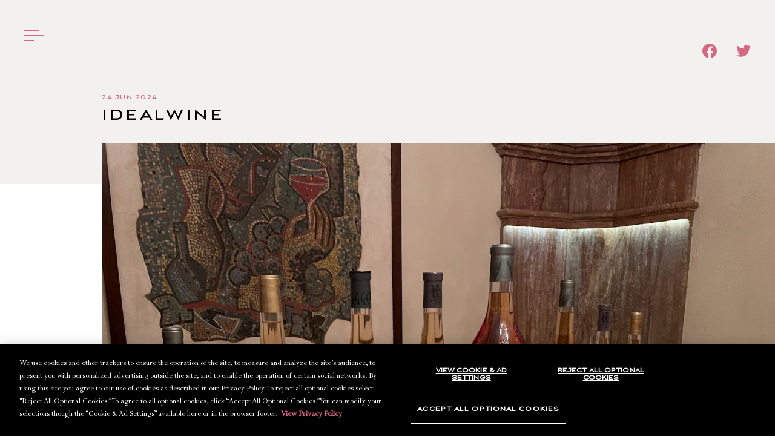

--- FILE ---
content_type: text/html; charset=UTF-8
request_url: https://www.esclans.com/idealwine/
body_size: 19501
content:

<!doctype html>

<html lang="en-US" class="no-js">
<meta name="viewport" content="width=device-width, initial-scale=1">

<head>
  <meta charset="utf-8">
  <link rel="apple-touch-icon" sizes="180x180" href="/apple-touch-icon.png">
  <link rel="icon" type="image/png" sizes="32x32" href="/favicon-32x32.png">
  <link rel="icon" type="image/png" sizes="16x16" href="/favicon-16x16.png">
  <link rel="manifest" href="/site.webmanifest">
  <link rel="mask-icon" href="/safari-pinned-tab.svg" color="#5bbad5">
  <meta name="msapplication-TileColor" content="#da532c">
  <meta name="theme-color" content="#ffffff">
  <title>Idealwine - Chateau d&#039;Esclans</title>
  <meta name='robots' content='index, follow, max-image-preview:large, max-snippet:-1, max-video-preview:-1' />

	<!-- This site is optimized with the Yoast SEO plugin v26.6 - https://yoast.com/wordpress/plugins/seo/ -->
	<link rel="canonical" href="https://www.esclans.com/idealwine/" />
	<meta property="og:locale" content="en_US" />
	<meta property="og:type" content="article" />
	<meta property="og:title" content="Idealwine - Chateau d&#039;Esclans" />
	<meta property="og:description" content="On June 11, after weeks of rain, the sun was shining, as were the smiles on the faces in our arty haunt in the heart of the 8th arrondissement of Paris. 80 of our loyal customers, especially young this year, had indeed met at the Galerie Guillaume, for a tasting of summer wines. A little [&hellip;]" />
	<meta property="og:url" content="https://www.esclans.com/idealwine/" />
	<meta property="og:site_name" content="Chateau d&#039;Esclans" />
	<meta property="article:published_time" content="2024-06-24T09:35:40+00:00" />
	<meta property="article:modified_time" content="2024-07-04T09:46:58+00:00" />
	<meta property="og:image" content="https://www.esclans.com/wp-content/uploads/2023/10/the-buyer5.jpeg" />
	<meta property="og:image:width" content="1568" />
	<meta property="og:image:height" content="1176" />
	<meta property="og:image:type" content="image/jpeg" />
	<meta name="author" content="Pumbaa Goess" />
	<meta name="twitter:card" content="summary_large_image" />
	<meta name="twitter:label1" content="Written by" />
	<meta name="twitter:data1" content="Pumbaa Goess" />
	<meta name="twitter:label2" content="Est. reading time" />
	<meta name="twitter:data2" content="1 minute" />
	<script type="application/ld+json" class="yoast-schema-graph">{"@context":"https://schema.org","@graph":[{"@type":"WebPage","@id":"https://www.esclans.com/idealwine/","url":"https://www.esclans.com/idealwine/","name":"Idealwine - Chateau d&#039;Esclans","isPartOf":{"@id":"https://www.esclans.com/#website"},"primaryImageOfPage":{"@id":"https://www.esclans.com/idealwine/#primaryimage"},"image":{"@id":"https://www.esclans.com/idealwine/#primaryimage"},"thumbnailUrl":"https://www.esclans.com/wp-content/uploads/2023/10/the-buyer5.jpeg","datePublished":"2024-06-24T09:35:40+00:00","dateModified":"2024-07-04T09:46:58+00:00","author":{"@id":"https://www.esclans.com/#/schema/person/e8887f32c797416e8a794144aa506573"},"breadcrumb":{"@id":"https://www.esclans.com/idealwine/#breadcrumb"},"inLanguage":"en-US","potentialAction":[{"@type":"ReadAction","target":["https://www.esclans.com/idealwine/"]}]},{"@type":"ImageObject","inLanguage":"en-US","@id":"https://www.esclans.com/idealwine/#primaryimage","url":"https://www.esclans.com/wp-content/uploads/2023/10/the-buyer5.jpeg","contentUrl":"https://www.esclans.com/wp-content/uploads/2023/10/the-buyer5.jpeg","width":1568,"height":1176},{"@type":"BreadcrumbList","@id":"https://www.esclans.com/idealwine/#breadcrumb","itemListElement":[{"@type":"ListItem","position":1,"name":"Home","item":"https://www.esclans.com/"},{"@type":"ListItem","position":2,"name":"Idealwine"}]},{"@type":"WebSite","@id":"https://www.esclans.com/#website","url":"https://www.esclans.com/","name":"Chateau d&#039;Esclans","description":"A magical estate in the heart of Provence","potentialAction":[{"@type":"SearchAction","target":{"@type":"EntryPoint","urlTemplate":"https://www.esclans.com/?s={search_term_string}"},"query-input":{"@type":"PropertyValueSpecification","valueRequired":true,"valueName":"search_term_string"}}],"inLanguage":"en-US"},{"@type":"Person","@id":"https://www.esclans.com/#/schema/person/e8887f32c797416e8a794144aa506573","name":"Pumbaa Goess","image":{"@type":"ImageObject","inLanguage":"en-US","@id":"https://www.esclans.com/#/schema/person/image/","url":"https://secure.gravatar.com/avatar/5ca94ab4217c6d8425e4af6a7ed137f9ef1960bd54dff67b009252bba25e2591?s=96&d=mm&r=g","contentUrl":"https://secure.gravatar.com/avatar/5ca94ab4217c6d8425e4af6a7ed137f9ef1960bd54dff67b009252bba25e2591?s=96&d=mm&r=g","caption":"Pumbaa Goess"},"url":"https://www.esclans.com/author/pumbagoess/"}]}</script>
	<!-- / Yoast SEO plugin. -->


<link rel="alternate" type="application/rss+xml" title="Chateau d&#039;Esclans &raquo; Idealwine Comments Feed" href="https://www.esclans.com/idealwine/feed/" />
<link rel="preload" href="https://www.esclans.com/wp-content/uploads/2022/03/Chateau.svg" as="image" />
<link rel="alternate" title="oEmbed (JSON)" type="application/json+oembed" href="https://www.esclans.com/wp-json/oembed/1.0/embed?url=https%3A%2F%2Fwww.esclans.com%2Fidealwine%2F" />
<link rel="alternate" title="oEmbed (XML)" type="text/xml+oembed" href="https://www.esclans.com/wp-json/oembed/1.0/embed?url=https%3A%2F%2Fwww.esclans.com%2Fidealwine%2F&#038;format=xml" />
<style id='wp-img-auto-sizes-contain-inline-css' type='text/css'>
img:is([sizes=auto i],[sizes^="auto," i]){contain-intrinsic-size:3000px 1500px}
/*# sourceURL=wp-img-auto-sizes-contain-inline-css */
</style>
<link rel='stylesheet' id='sbi_styles-css' href='https://www.esclans.com/wp-content/plugins/instagram-feed-pro/css/sbi-styles.min.css?ver=6.0.4' type='text/css' media='all' />
<style id='wp-emoji-styles-inline-css' type='text/css'>

	img.wp-smiley, img.emoji {
		display: inline !important;
		border: none !important;
		box-shadow: none !important;
		height: 1em !important;
		width: 1em !important;
		margin: 0 0.07em !important;
		vertical-align: -0.1em !important;
		background: none !important;
		padding: 0 !important;
	}
/*# sourceURL=wp-emoji-styles-inline-css */
</style>
<style id='wp-block-library-inline-css' type='text/css'>
:root{--wp-block-synced-color:#7a00df;--wp-block-synced-color--rgb:122,0,223;--wp-bound-block-color:var(--wp-block-synced-color);--wp-editor-canvas-background:#ddd;--wp-admin-theme-color:#007cba;--wp-admin-theme-color--rgb:0,124,186;--wp-admin-theme-color-darker-10:#006ba1;--wp-admin-theme-color-darker-10--rgb:0,107,160.5;--wp-admin-theme-color-darker-20:#005a87;--wp-admin-theme-color-darker-20--rgb:0,90,135;--wp-admin-border-width-focus:2px}@media (min-resolution:192dpi){:root{--wp-admin-border-width-focus:1.5px}}.wp-element-button{cursor:pointer}:root .has-very-light-gray-background-color{background-color:#eee}:root .has-very-dark-gray-background-color{background-color:#313131}:root .has-very-light-gray-color{color:#eee}:root .has-very-dark-gray-color{color:#313131}:root .has-vivid-green-cyan-to-vivid-cyan-blue-gradient-background{background:linear-gradient(135deg,#00d084,#0693e3)}:root .has-purple-crush-gradient-background{background:linear-gradient(135deg,#34e2e4,#4721fb 50%,#ab1dfe)}:root .has-hazy-dawn-gradient-background{background:linear-gradient(135deg,#faaca8,#dad0ec)}:root .has-subdued-olive-gradient-background{background:linear-gradient(135deg,#fafae1,#67a671)}:root .has-atomic-cream-gradient-background{background:linear-gradient(135deg,#fdd79a,#004a59)}:root .has-nightshade-gradient-background{background:linear-gradient(135deg,#330968,#31cdcf)}:root .has-midnight-gradient-background{background:linear-gradient(135deg,#020381,#2874fc)}:root{--wp--preset--font-size--normal:16px;--wp--preset--font-size--huge:42px}.has-regular-font-size{font-size:1em}.has-larger-font-size{font-size:2.625em}.has-normal-font-size{font-size:var(--wp--preset--font-size--normal)}.has-huge-font-size{font-size:var(--wp--preset--font-size--huge)}.has-text-align-center{text-align:center}.has-text-align-left{text-align:left}.has-text-align-right{text-align:right}.has-fit-text{white-space:nowrap!important}#end-resizable-editor-section{display:none}.aligncenter{clear:both}.items-justified-left{justify-content:flex-start}.items-justified-center{justify-content:center}.items-justified-right{justify-content:flex-end}.items-justified-space-between{justify-content:space-between}.screen-reader-text{border:0;clip-path:inset(50%);height:1px;margin:-1px;overflow:hidden;padding:0;position:absolute;width:1px;word-wrap:normal!important}.screen-reader-text:focus{background-color:#ddd;clip-path:none;color:#444;display:block;font-size:1em;height:auto;left:5px;line-height:normal;padding:15px 23px 14px;text-decoration:none;top:5px;width:auto;z-index:100000}html :where(.has-border-color){border-style:solid}html :where([style*=border-top-color]){border-top-style:solid}html :where([style*=border-right-color]){border-right-style:solid}html :where([style*=border-bottom-color]){border-bottom-style:solid}html :where([style*=border-left-color]){border-left-style:solid}html :where([style*=border-width]){border-style:solid}html :where([style*=border-top-width]){border-top-style:solid}html :where([style*=border-right-width]){border-right-style:solid}html :where([style*=border-bottom-width]){border-bottom-style:solid}html :where([style*=border-left-width]){border-left-style:solid}html :where(img[class*=wp-image-]){height:auto;max-width:100%}:where(figure){margin:0 0 1em}html :where(.is-position-sticky){--wp-admin--admin-bar--position-offset:var(--wp-admin--admin-bar--height,0px)}@media screen and (max-width:600px){html :where(.is-position-sticky){--wp-admin--admin-bar--position-offset:0px}}

/*# sourceURL=wp-block-library-inline-css */
</style><style id='wp-block-image-inline-css' type='text/css'>
.wp-block-image>a,.wp-block-image>figure>a{display:inline-block}.wp-block-image img{box-sizing:border-box;height:auto;max-width:100%;vertical-align:bottom}@media not (prefers-reduced-motion){.wp-block-image img.hide{visibility:hidden}.wp-block-image img.show{animation:show-content-image .4s}}.wp-block-image[style*=border-radius] img,.wp-block-image[style*=border-radius]>a{border-radius:inherit}.wp-block-image.has-custom-border img{box-sizing:border-box}.wp-block-image.aligncenter{text-align:center}.wp-block-image.alignfull>a,.wp-block-image.alignwide>a{width:100%}.wp-block-image.alignfull img,.wp-block-image.alignwide img{height:auto;width:100%}.wp-block-image .aligncenter,.wp-block-image .alignleft,.wp-block-image .alignright,.wp-block-image.aligncenter,.wp-block-image.alignleft,.wp-block-image.alignright{display:table}.wp-block-image .aligncenter>figcaption,.wp-block-image .alignleft>figcaption,.wp-block-image .alignright>figcaption,.wp-block-image.aligncenter>figcaption,.wp-block-image.alignleft>figcaption,.wp-block-image.alignright>figcaption{caption-side:bottom;display:table-caption}.wp-block-image .alignleft{float:left;margin:.5em 1em .5em 0}.wp-block-image .alignright{float:right;margin:.5em 0 .5em 1em}.wp-block-image .aligncenter{margin-left:auto;margin-right:auto}.wp-block-image :where(figcaption){margin-bottom:1em;margin-top:.5em}.wp-block-image.is-style-circle-mask img{border-radius:9999px}@supports ((-webkit-mask-image:none) or (mask-image:none)) or (-webkit-mask-image:none){.wp-block-image.is-style-circle-mask img{border-radius:0;-webkit-mask-image:url('data:image/svg+xml;utf8,<svg viewBox="0 0 100 100" xmlns="http://www.w3.org/2000/svg"><circle cx="50" cy="50" r="50"/></svg>');mask-image:url('data:image/svg+xml;utf8,<svg viewBox="0 0 100 100" xmlns="http://www.w3.org/2000/svg"><circle cx="50" cy="50" r="50"/></svg>');mask-mode:alpha;-webkit-mask-position:center;mask-position:center;-webkit-mask-repeat:no-repeat;mask-repeat:no-repeat;-webkit-mask-size:contain;mask-size:contain}}:root :where(.wp-block-image.is-style-rounded img,.wp-block-image .is-style-rounded img){border-radius:9999px}.wp-block-image figure{margin:0}.wp-lightbox-container{display:flex;flex-direction:column;position:relative}.wp-lightbox-container img{cursor:zoom-in}.wp-lightbox-container img:hover+button{opacity:1}.wp-lightbox-container button{align-items:center;backdrop-filter:blur(16px) saturate(180%);background-color:#5a5a5a40;border:none;border-radius:4px;cursor:zoom-in;display:flex;height:20px;justify-content:center;opacity:0;padding:0;position:absolute;right:16px;text-align:center;top:16px;width:20px;z-index:100}@media not (prefers-reduced-motion){.wp-lightbox-container button{transition:opacity .2s ease}}.wp-lightbox-container button:focus-visible{outline:3px auto #5a5a5a40;outline:3px auto -webkit-focus-ring-color;outline-offset:3px}.wp-lightbox-container button:hover{cursor:pointer;opacity:1}.wp-lightbox-container button:focus{opacity:1}.wp-lightbox-container button:focus,.wp-lightbox-container button:hover,.wp-lightbox-container button:not(:hover):not(:active):not(.has-background){background-color:#5a5a5a40;border:none}.wp-lightbox-overlay{box-sizing:border-box;cursor:zoom-out;height:100vh;left:0;overflow:hidden;position:fixed;top:0;visibility:hidden;width:100%;z-index:100000}.wp-lightbox-overlay .close-button{align-items:center;cursor:pointer;display:flex;justify-content:center;min-height:40px;min-width:40px;padding:0;position:absolute;right:calc(env(safe-area-inset-right) + 16px);top:calc(env(safe-area-inset-top) + 16px);z-index:5000000}.wp-lightbox-overlay .close-button:focus,.wp-lightbox-overlay .close-button:hover,.wp-lightbox-overlay .close-button:not(:hover):not(:active):not(.has-background){background:none;border:none}.wp-lightbox-overlay .lightbox-image-container{height:var(--wp--lightbox-container-height);left:50%;overflow:hidden;position:absolute;top:50%;transform:translate(-50%,-50%);transform-origin:top left;width:var(--wp--lightbox-container-width);z-index:9999999999}.wp-lightbox-overlay .wp-block-image{align-items:center;box-sizing:border-box;display:flex;height:100%;justify-content:center;margin:0;position:relative;transform-origin:0 0;width:100%;z-index:3000000}.wp-lightbox-overlay .wp-block-image img{height:var(--wp--lightbox-image-height);min-height:var(--wp--lightbox-image-height);min-width:var(--wp--lightbox-image-width);width:var(--wp--lightbox-image-width)}.wp-lightbox-overlay .wp-block-image figcaption{display:none}.wp-lightbox-overlay button{background:none;border:none}.wp-lightbox-overlay .scrim{background-color:#fff;height:100%;opacity:.9;position:absolute;width:100%;z-index:2000000}.wp-lightbox-overlay.active{visibility:visible}@media not (prefers-reduced-motion){.wp-lightbox-overlay.active{animation:turn-on-visibility .25s both}.wp-lightbox-overlay.active img{animation:turn-on-visibility .35s both}.wp-lightbox-overlay.show-closing-animation:not(.active){animation:turn-off-visibility .35s both}.wp-lightbox-overlay.show-closing-animation:not(.active) img{animation:turn-off-visibility .25s both}.wp-lightbox-overlay.zoom.active{animation:none;opacity:1;visibility:visible}.wp-lightbox-overlay.zoom.active .lightbox-image-container{animation:lightbox-zoom-in .4s}.wp-lightbox-overlay.zoom.active .lightbox-image-container img{animation:none}.wp-lightbox-overlay.zoom.active .scrim{animation:turn-on-visibility .4s forwards}.wp-lightbox-overlay.zoom.show-closing-animation:not(.active){animation:none}.wp-lightbox-overlay.zoom.show-closing-animation:not(.active) .lightbox-image-container{animation:lightbox-zoom-out .4s}.wp-lightbox-overlay.zoom.show-closing-animation:not(.active) .lightbox-image-container img{animation:none}.wp-lightbox-overlay.zoom.show-closing-animation:not(.active) .scrim{animation:turn-off-visibility .4s forwards}}@keyframes show-content-image{0%{visibility:hidden}99%{visibility:hidden}to{visibility:visible}}@keyframes turn-on-visibility{0%{opacity:0}to{opacity:1}}@keyframes turn-off-visibility{0%{opacity:1;visibility:visible}99%{opacity:0;visibility:visible}to{opacity:0;visibility:hidden}}@keyframes lightbox-zoom-in{0%{transform:translate(calc((-100vw + var(--wp--lightbox-scrollbar-width))/2 + var(--wp--lightbox-initial-left-position)),calc(-50vh + var(--wp--lightbox-initial-top-position))) scale(var(--wp--lightbox-scale))}to{transform:translate(-50%,-50%) scale(1)}}@keyframes lightbox-zoom-out{0%{transform:translate(-50%,-50%) scale(1);visibility:visible}99%{visibility:visible}to{transform:translate(calc((-100vw + var(--wp--lightbox-scrollbar-width))/2 + var(--wp--lightbox-initial-left-position)),calc(-50vh + var(--wp--lightbox-initial-top-position))) scale(var(--wp--lightbox-scale));visibility:hidden}}
/*# sourceURL=https://www.esclans.com/wp-includes/blocks/image/style.min.css */
</style>
<style id='wp-block-group-inline-css' type='text/css'>
.wp-block-group{box-sizing:border-box}:where(.wp-block-group.wp-block-group-is-layout-constrained){position:relative}
/*# sourceURL=https://www.esclans.com/wp-includes/blocks/group/style.min.css */
</style>
<style id='wp-block-spacer-inline-css' type='text/css'>
.wp-block-spacer{clear:both}
/*# sourceURL=https://www.esclans.com/wp-includes/blocks/spacer/style.min.css */
</style>
<style id='global-styles-inline-css' type='text/css'>
:root{--wp--preset--aspect-ratio--square: 1;--wp--preset--aspect-ratio--4-3: 4/3;--wp--preset--aspect-ratio--3-4: 3/4;--wp--preset--aspect-ratio--3-2: 3/2;--wp--preset--aspect-ratio--2-3: 2/3;--wp--preset--aspect-ratio--16-9: 16/9;--wp--preset--aspect-ratio--9-16: 9/16;--wp--preset--color--black: #000000;--wp--preset--color--cyan-bluish-gray: #abb8c3;--wp--preset--color--white: #ffffff;--wp--preset--color--pale-pink: #f78da7;--wp--preset--color--vivid-red: #cf2e2e;--wp--preset--color--luminous-vivid-orange: #ff6900;--wp--preset--color--luminous-vivid-amber: #fcb900;--wp--preset--color--light-green-cyan: #7bdcb5;--wp--preset--color--vivid-green-cyan: #00d084;--wp--preset--color--pale-cyan-blue: #8ed1fc;--wp--preset--color--vivid-cyan-blue: #0693e3;--wp--preset--color--vivid-purple: #9b51e0;--wp--preset--gradient--vivid-cyan-blue-to-vivid-purple: linear-gradient(135deg,rgb(6,147,227) 0%,rgb(155,81,224) 100%);--wp--preset--gradient--light-green-cyan-to-vivid-green-cyan: linear-gradient(135deg,rgb(122,220,180) 0%,rgb(0,208,130) 100%);--wp--preset--gradient--luminous-vivid-amber-to-luminous-vivid-orange: linear-gradient(135deg,rgb(252,185,0) 0%,rgb(255,105,0) 100%);--wp--preset--gradient--luminous-vivid-orange-to-vivid-red: linear-gradient(135deg,rgb(255,105,0) 0%,rgb(207,46,46) 100%);--wp--preset--gradient--very-light-gray-to-cyan-bluish-gray: linear-gradient(135deg,rgb(238,238,238) 0%,rgb(169,184,195) 100%);--wp--preset--gradient--cool-to-warm-spectrum: linear-gradient(135deg,rgb(74,234,220) 0%,rgb(151,120,209) 20%,rgb(207,42,186) 40%,rgb(238,44,130) 60%,rgb(251,105,98) 80%,rgb(254,248,76) 100%);--wp--preset--gradient--blush-light-purple: linear-gradient(135deg,rgb(255,206,236) 0%,rgb(152,150,240) 100%);--wp--preset--gradient--blush-bordeaux: linear-gradient(135deg,rgb(254,205,165) 0%,rgb(254,45,45) 50%,rgb(107,0,62) 100%);--wp--preset--gradient--luminous-dusk: linear-gradient(135deg,rgb(255,203,112) 0%,rgb(199,81,192) 50%,rgb(65,88,208) 100%);--wp--preset--gradient--pale-ocean: linear-gradient(135deg,rgb(255,245,203) 0%,rgb(182,227,212) 50%,rgb(51,167,181) 100%);--wp--preset--gradient--electric-grass: linear-gradient(135deg,rgb(202,248,128) 0%,rgb(113,206,126) 100%);--wp--preset--gradient--midnight: linear-gradient(135deg,rgb(2,3,129) 0%,rgb(40,116,252) 100%);--wp--preset--font-size--small: 13px;--wp--preset--font-size--medium: 20px;--wp--preset--font-size--large: 36px;--wp--preset--font-size--x-large: 42px;--wp--preset--spacing--20: 0.44rem;--wp--preset--spacing--30: 0.67rem;--wp--preset--spacing--40: 1rem;--wp--preset--spacing--50: 1.5rem;--wp--preset--spacing--60: 2.25rem;--wp--preset--spacing--70: 3.38rem;--wp--preset--spacing--80: 5.06rem;--wp--preset--shadow--natural: 6px 6px 9px rgba(0, 0, 0, 0.2);--wp--preset--shadow--deep: 12px 12px 50px rgba(0, 0, 0, 0.4);--wp--preset--shadow--sharp: 6px 6px 0px rgba(0, 0, 0, 0.2);--wp--preset--shadow--outlined: 6px 6px 0px -3px rgb(255, 255, 255), 6px 6px rgb(0, 0, 0);--wp--preset--shadow--crisp: 6px 6px 0px rgb(0, 0, 0);}:where(.is-layout-flex){gap: 0.5em;}:where(.is-layout-grid){gap: 0.5em;}body .is-layout-flex{display: flex;}.is-layout-flex{flex-wrap: wrap;align-items: center;}.is-layout-flex > :is(*, div){margin: 0;}body .is-layout-grid{display: grid;}.is-layout-grid > :is(*, div){margin: 0;}:where(.wp-block-columns.is-layout-flex){gap: 2em;}:where(.wp-block-columns.is-layout-grid){gap: 2em;}:where(.wp-block-post-template.is-layout-flex){gap: 1.25em;}:where(.wp-block-post-template.is-layout-grid){gap: 1.25em;}.has-black-color{color: var(--wp--preset--color--black) !important;}.has-cyan-bluish-gray-color{color: var(--wp--preset--color--cyan-bluish-gray) !important;}.has-white-color{color: var(--wp--preset--color--white) !important;}.has-pale-pink-color{color: var(--wp--preset--color--pale-pink) !important;}.has-vivid-red-color{color: var(--wp--preset--color--vivid-red) !important;}.has-luminous-vivid-orange-color{color: var(--wp--preset--color--luminous-vivid-orange) !important;}.has-luminous-vivid-amber-color{color: var(--wp--preset--color--luminous-vivid-amber) !important;}.has-light-green-cyan-color{color: var(--wp--preset--color--light-green-cyan) !important;}.has-vivid-green-cyan-color{color: var(--wp--preset--color--vivid-green-cyan) !important;}.has-pale-cyan-blue-color{color: var(--wp--preset--color--pale-cyan-blue) !important;}.has-vivid-cyan-blue-color{color: var(--wp--preset--color--vivid-cyan-blue) !important;}.has-vivid-purple-color{color: var(--wp--preset--color--vivid-purple) !important;}.has-black-background-color{background-color: var(--wp--preset--color--black) !important;}.has-cyan-bluish-gray-background-color{background-color: var(--wp--preset--color--cyan-bluish-gray) !important;}.has-white-background-color{background-color: var(--wp--preset--color--white) !important;}.has-pale-pink-background-color{background-color: var(--wp--preset--color--pale-pink) !important;}.has-vivid-red-background-color{background-color: var(--wp--preset--color--vivid-red) !important;}.has-luminous-vivid-orange-background-color{background-color: var(--wp--preset--color--luminous-vivid-orange) !important;}.has-luminous-vivid-amber-background-color{background-color: var(--wp--preset--color--luminous-vivid-amber) !important;}.has-light-green-cyan-background-color{background-color: var(--wp--preset--color--light-green-cyan) !important;}.has-vivid-green-cyan-background-color{background-color: var(--wp--preset--color--vivid-green-cyan) !important;}.has-pale-cyan-blue-background-color{background-color: var(--wp--preset--color--pale-cyan-blue) !important;}.has-vivid-cyan-blue-background-color{background-color: var(--wp--preset--color--vivid-cyan-blue) !important;}.has-vivid-purple-background-color{background-color: var(--wp--preset--color--vivid-purple) !important;}.has-black-border-color{border-color: var(--wp--preset--color--black) !important;}.has-cyan-bluish-gray-border-color{border-color: var(--wp--preset--color--cyan-bluish-gray) !important;}.has-white-border-color{border-color: var(--wp--preset--color--white) !important;}.has-pale-pink-border-color{border-color: var(--wp--preset--color--pale-pink) !important;}.has-vivid-red-border-color{border-color: var(--wp--preset--color--vivid-red) !important;}.has-luminous-vivid-orange-border-color{border-color: var(--wp--preset--color--luminous-vivid-orange) !important;}.has-luminous-vivid-amber-border-color{border-color: var(--wp--preset--color--luminous-vivid-amber) !important;}.has-light-green-cyan-border-color{border-color: var(--wp--preset--color--light-green-cyan) !important;}.has-vivid-green-cyan-border-color{border-color: var(--wp--preset--color--vivid-green-cyan) !important;}.has-pale-cyan-blue-border-color{border-color: var(--wp--preset--color--pale-cyan-blue) !important;}.has-vivid-cyan-blue-border-color{border-color: var(--wp--preset--color--vivid-cyan-blue) !important;}.has-vivid-purple-border-color{border-color: var(--wp--preset--color--vivid-purple) !important;}.has-vivid-cyan-blue-to-vivid-purple-gradient-background{background: var(--wp--preset--gradient--vivid-cyan-blue-to-vivid-purple) !important;}.has-light-green-cyan-to-vivid-green-cyan-gradient-background{background: var(--wp--preset--gradient--light-green-cyan-to-vivid-green-cyan) !important;}.has-luminous-vivid-amber-to-luminous-vivid-orange-gradient-background{background: var(--wp--preset--gradient--luminous-vivid-amber-to-luminous-vivid-orange) !important;}.has-luminous-vivid-orange-to-vivid-red-gradient-background{background: var(--wp--preset--gradient--luminous-vivid-orange-to-vivid-red) !important;}.has-very-light-gray-to-cyan-bluish-gray-gradient-background{background: var(--wp--preset--gradient--very-light-gray-to-cyan-bluish-gray) !important;}.has-cool-to-warm-spectrum-gradient-background{background: var(--wp--preset--gradient--cool-to-warm-spectrum) !important;}.has-blush-light-purple-gradient-background{background: var(--wp--preset--gradient--blush-light-purple) !important;}.has-blush-bordeaux-gradient-background{background: var(--wp--preset--gradient--blush-bordeaux) !important;}.has-luminous-dusk-gradient-background{background: var(--wp--preset--gradient--luminous-dusk) !important;}.has-pale-ocean-gradient-background{background: var(--wp--preset--gradient--pale-ocean) !important;}.has-electric-grass-gradient-background{background: var(--wp--preset--gradient--electric-grass) !important;}.has-midnight-gradient-background{background: var(--wp--preset--gradient--midnight) !important;}.has-small-font-size{font-size: var(--wp--preset--font-size--small) !important;}.has-medium-font-size{font-size: var(--wp--preset--font-size--medium) !important;}.has-large-font-size{font-size: var(--wp--preset--font-size--large) !important;}.has-x-large-font-size{font-size: var(--wp--preset--font-size--x-large) !important;}
/*# sourceURL=global-styles-inline-css */
</style>

<style id='classic-theme-styles-inline-css' type='text/css'>
/*! This file is auto-generated */
.wp-block-button__link{color:#fff;background-color:#32373c;border-radius:9999px;box-shadow:none;text-decoration:none;padding:calc(.667em + 2px) calc(1.333em + 2px);font-size:1.125em}.wp-block-file__button{background:#32373c;color:#fff;text-decoration:none}
/*# sourceURL=/wp-includes/css/classic-themes.min.css */
</style>
<link rel='stylesheet' id='age-gate-region-css' href='https://www.esclans.com/wp-content/plugins/age-gate-region/dist/main.css?ver=2.0.5' type='text/css' media='all' />
<style id='age-gate-custom-inline-css' type='text/css'>
:root{--ag-background-image: url(https://www.esclans.com/wp-content/uploads/2022/03/age-gate-bg-image.png);--ag-background-image-position: center center;--ag-background-image-opacity: 1;--ag-form-background: rgba(243,241,240,1);--ag-blur: 5px;}
/*# sourceURL=age-gate-custom-inline-css */
</style>
<link rel='stylesheet' id='age-gate-css' href='https://www.esclans.com/wp-content/plugins/age-gate/dist/main.css?ver=3.0.9' type='text/css' media='all' />
<style id='age-gate-options-inline-css' type='text/css'>
:root{--ag-background-image: url(https://www.esclans.com/wp-content/uploads/2022/03/age-gate-bg-image.png);--ag-background-image-position: center center;--ag-background-image-opacity: 1;--ag-form-background: rgba(243,241,240,1);--ag-blur: 5px;}
.age-gate-wrapper ~ *,.age-gate__wrapper ~ * {filter: blur(var(--ag-blur));}
/*# sourceURL=age-gate-options-inline-css */
</style>
<link rel='stylesheet' id='layouts-css-css' href='https://www.esclans.com/wp-content/themes/esclans/public/layouts.min.css?ver=1743597341745' type='text/css' media='all' />
<link rel='stylesheet' id='shared-css-css' href='https://www.esclans.com/wp-content/themes/esclans/public/shared.min.css?ver=1743597341745' type='text/css' media='all' />
<link rel='stylesheet' id='modules-css-css' href='https://www.esclans.com/wp-content/themes/esclans/public/modules.min.css?ver=1743597341745' type='text/css' media='all' />
<link rel='stylesheet' id='slick-css-backup-css' href='https://www.esclans.com/wp-content/themes/esclans/shared/styles/libs/slick.min.css?ver=6.9' type='text/css' media='all' />
<link rel='stylesheet' id='wp-block-paragraph-css' href='https://www.esclans.com/wp-includes/blocks/paragraph/style.min.css?ver=6.9' type='text/css' media='all' />
<link rel='stylesheet' id='wp-block-heading-css' href='https://www.esclans.com/wp-includes/blocks/heading/style.min.css?ver=6.9' type='text/css' media='all' />
<link rel="https://api.w.org/" href="https://www.esclans.com/wp-json/" /><link rel="alternate" title="JSON" type="application/json" href="https://www.esclans.com/wp-json/wp/v2/posts/3098" /><link rel="EditURI" type="application/rsd+xml" title="RSD" href="https://www.esclans.com/xmlrpc.php?rsd" />
<meta name="generator" content="WordPress 6.9" />
<script type="text/javascript" src="/ruxitagentjs_ICANVfqru_10327251022105625.js" data-dtconfig="rid=RID_-442923967|rpid=173968080|domain=esclans.com|reportUrl=/rb_bf56713mkh|app=ea7c4b59f27d43eb|cuc=hs6cigj2|coo=1|owasp=1|mel=100000|featureHash=ICANVfqru|dpvc=1|lastModification=1768361746001|tp=500,50,0|rdnt=1|uxrgce=1|srbbv=2|agentUri=/ruxitagentjs_ICANVfqru_10327251022105625.js"></script><link rel='shortlink' href='https://www.esclans.com/?p=3098' />
		<style type="text/css" id="wp-custom-css">
			.post-template-default .header-content-wrapper img{
	max-width: 100%;
}

.post-template-default .author{
	display: none;
}

li{
	font-family: Perpetua;
  font-size: 19px;
  font-size: 1.9rem;
  line-height: 28px;
  color: #262626;
}

form label, form input, form button {
    font-family: Perpetua !important;
    font-size: 19px !important;
    font-size: 1.9rem !important;
}

#menu-footer-menu-2 li a#cookie-settings,
#menu-footer-menu-2 li a[href="https://privacyportal-eu.onetrust.com/webform/db3cf2f9-09f6-47ab-b58f-c5e38cd9dd46/db5beeb6-ebb8-4cb8-9130-15c34aece7cb"] {
	pointer-events: all;
	padding: 0;
	margin: 0;
	display: inline-block;
}

#onetrust-consent-sdk {
	filter: none !important;
}		</style>
		  <!-- OneTrust Cookies Consent Notice start for esclans.com -->
  <script src=https://cdn.cookielaw.org/scripttemplates/otSDKStub.js type="text/javascript" charset="UTF-8" data-domain-script="a95bb1f0-2c21-4035-b627-6f606c32c31c" ></script>
  <script type="text/javascript">
    function OptanonWrapper() { }
  </script>
    <!-- OneTrust Cookies Consent Notice end for esclans.com -->


<script>(window.BOOMR_mq=window.BOOMR_mq||[]).push(["addVar",{"rua.upush":"false","rua.cpush":"true","rua.upre":"false","rua.cpre":"true","rua.uprl":"false","rua.cprl":"false","rua.cprf":"false","rua.trans":"SJ-a246243e-304b-4076-83e0-43f5d758c66c","rua.cook":"false","rua.ims":"false","rua.ufprl":"false","rua.cfprl":"true","rua.isuxp":"false","rua.texp":"norulematch","rua.ceh":"false","rua.ueh":"false","rua.ieh.st":"0"}]);</script>
                              <script>!function(e){var n="https://s.go-mpulse.net/boomerang/";if("False"=="True")e.BOOMR_config=e.BOOMR_config||{},e.BOOMR_config.PageParams=e.BOOMR_config.PageParams||{},e.BOOMR_config.PageParams.pci=!0,n="https://s2.go-mpulse.net/boomerang/";if(window.BOOMR_API_key="H9GEV-BTYBB-7MFZT-9M24P-3NZ5E",function(){function e(){if(!r){var e=document.createElement("script");e.id="boomr-scr-as",e.src=window.BOOMR.url,e.async=!0,o.appendChild(e),r=!0}}function t(e){r=!0;var n,t,a,i,d=document,O=window;if(window.BOOMR.snippetMethod=e?"if":"i",t=function(e,n){var t=d.createElement("script");t.id=n||"boomr-if-as",t.src=window.BOOMR.url,BOOMR_lstart=(new Date).getTime(),e=e||d.body,e.appendChild(t)},!window.addEventListener&&window.attachEvent&&navigator.userAgent.match(/MSIE [67]\./))return window.BOOMR.snippetMethod="s",void t(o,"boomr-async");a=document.createElement("IFRAME"),a.src="about:blank",a.title="",a.role="presentation",a.loading="eager",i=(a.frameElement||a).style,i.width=0,i.height=0,i.border=0,i.display="none",o.appendChild(a);try{O=a.contentWindow,d=O.document.open()}catch(_){n=document.domain,a.src="javascript:var d=document.open();d.domain='"+n+"';void 0;",O=a.contentWindow,d=O.document.open()}if(n)d._boomrl=function(){this.domain=n,t()},d.write("<bo"+"dy onload='document._boomrl();'>");else if(O._boomrl=function(){t()},O.addEventListener)O.addEventListener("load",O._boomrl,!1);else if(O.attachEvent)O.attachEvent("onload",O._boomrl);d.close()}function a(e){window.BOOMR_onload=e&&e.timeStamp||(new Date).getTime()}if(!window.BOOMR||!window.BOOMR.version&&!window.BOOMR.snippetExecuted){window.BOOMR=window.BOOMR||{},window.BOOMR.snippetStart=(new Date).getTime(),window.BOOMR.snippetExecuted=!0,window.BOOMR.snippetVersion=14,window.BOOMR.url=n+"H9GEV-BTYBB-7MFZT-9M24P-3NZ5E";var i=document.currentScript||document.getElementsByTagName("script")[0],o=i.parentNode,r=!1,d=document.createElement("link");if(d.relList&&"function"==typeof d.relList.supports&&d.relList.supports("preload")&&"as"in d)window.BOOMR.snippetMethod="p",d.href=window.BOOMR.url,d.rel="preload",d.as="script",d.addEventListener("load",e),d.addEventListener("error",function(){t(!0)}),setTimeout(function(){if(!r)t(!0)},3e3),BOOMR_lstart=(new Date).getTime(),o.appendChild(d);else t(!1);if(window.addEventListener)window.addEventListener("load",a,!1);else if(window.attachEvent)window.attachEvent("onload",a)}}(),"".length>0)if(e&&"performance"in e&&e.performance&&"function"==typeof e.performance.setResourceTimingBufferSize)e.performance.setResourceTimingBufferSize();!function(){if(BOOMR=e.BOOMR||{},BOOMR.plugins=BOOMR.plugins||{},!BOOMR.plugins.AK){var n="true"=="true"?1:0,t="",a="amh674yx2fpoy2lh3koa-f-8cb0b45f6-clientnsv4-s.akamaihd.net",i="false"=="true"?2:1,o={"ak.v":"39","ak.cp":"1317608","ak.ai":parseInt("792660",10),"ak.ol":"0","ak.cr":9,"ak.ipv":4,"ak.proto":"h2","ak.rid":"58dcf487","ak.r":51672,"ak.a2":n,"ak.m":"dscx","ak.n":"essl","ak.bpcip":"3.15.239.0","ak.cport":55504,"ak.gh":"23.57.66.70","ak.quicv":"","ak.tlsv":"tls1.3","ak.0rtt":"","ak.0rtt.ed":"","ak.csrc":"-","ak.acc":"","ak.t":"1768413852","ak.ak":"hOBiQwZUYzCg5VSAfCLimQ==[base64]/EdWRIm+7LXMRCokRaY/KrcmIn9X18Vsx+pPJ9jFEANZ7Gj8/Pi5bLhnIcdyPK4kTOzq3/7PTmkVK1YE2b6xJ4oldn4GEnfaz5z0tO+L7YP4OCguqyZFyoK6UuQPbFqbR4U=","ak.pv":"6","ak.dpoabenc":"","ak.tf":i};if(""!==t)o["ak.ruds"]=t;var r={i:!1,av:function(n){var t="http.initiator";if(n&&(!n[t]||"spa_hard"===n[t]))o["ak.feo"]=void 0!==e.aFeoApplied?1:0,BOOMR.addVar(o)},rv:function(){var e=["ak.bpcip","ak.cport","ak.cr","ak.csrc","ak.gh","ak.ipv","ak.m","ak.n","ak.ol","ak.proto","ak.quicv","ak.tlsv","ak.0rtt","ak.0rtt.ed","ak.r","ak.acc","ak.t","ak.tf"];BOOMR.removeVar(e)}};BOOMR.plugins.AK={akVars:o,akDNSPreFetchDomain:a,init:function(){if(!r.i){var e=BOOMR.subscribe;e("before_beacon",r.av,null,null),e("onbeacon",r.rv,null,null),r.i=!0}return this},is_complete:function(){return!0}}}}()}(window);</script></head>

<body class="wp-singular post-template-default single single-post postid-3098 single-format-standard wp-theme-esclans desktop">

<header>
	<nav>
		<div class="nav-sections">
			<div class="menu-main-container"><ul id="menu-main" class="menu"><li id="menu-item-784" class="menu-item menu-item-type-post_type menu-item-object-page menu-item-home menu-item-784"><a href="https://www.esclans.com/">Home</a></li>
<li id="menu-item-785" class="menu-item menu-item-type-custom menu-item-object-custom menu-item-has-children menu-item-785"><a href="#">Wines</a>
<ul class="sub-menu">
	<li id="menu-item-2033" class="menu-item menu-item-type-post_type menu-item-object-wine menu-item-2033"><a href="https://www.esclans.com/product/the-pale/">The Pale</a></li>
	<li id="menu-item-2034" class="menu-item menu-item-type-post_type menu-item-object-wine menu-item-2034"><a href="https://www.esclans.com/product/the-beach/">The Beach</a></li>
	<li id="menu-item-786" class="menu-item menu-item-type-post_type menu-item-object-wine menu-item-786"><a href="https://www.esclans.com/product/whispering-angel/">Whispering Angel</a></li>
	<li id="menu-item-4610" class="menu-item menu-item-type-post_type menu-item-object-wine menu-item-4610"><a href="https://www.esclans.com/product/rock-angel/">Rock Angel</a></li>
	<li id="menu-item-793" class="menu-item menu-item-type-custom menu-item-object-custom menu-item-793"><a href="#">THE CHÂTEAU D&#8217;ESCLANS ESTATE</a></li>
	<li id="menu-item-789" class="menu-item menu-item-type-post_type menu-item-object-wine menu-item-789"><a href="https://www.esclans.com/product/cha%cc%82teau-desclans/">Château d’Esclans</a></li>
	<li id="menu-item-788" class="menu-item menu-item-type-post_type menu-item-object-wine menu-item-788"><a href="https://www.esclans.com/product/les-clans/">Les Clans</a></li>
	<li id="menu-item-787" class="menu-item menu-item-type-post_type menu-item-object-wine menu-item-787"><a href="https://www.esclans.com/product/garrus/">Garrus</a></li>
</ul>
</li>
<li id="menu-item-795" class="menu-item menu-item-type-post_type menu-item-object-page menu-item-795"><a href="https://www.esclans.com/process/">Process</a></li>
<li id="menu-item-794" class="menu-item menu-item-type-post_type menu-item-object-page menu-item-794"><a href="https://www.esclans.com/leadership/">Leadership</a></li>
<li id="menu-item-796" class="menu-item menu-item-type-custom menu-item-object-custom menu-item-has-children menu-item-796"><a href="#">Media</a>
<ul class="sub-menu">
	<li id="menu-item-798" class="menu-item menu-item-type-post_type menu-item-object-page menu-item-798"><a href="https://www.esclans.com/read/">Read</a></li>
	<li id="menu-item-799" class="menu-item menu-item-type-post_type menu-item-object-page menu-item-799"><a href="https://www.esclans.com/watch/">Watch</a></li>
	<li id="menu-item-797" class="menu-item menu-item-type-post_type menu-item-object-page menu-item-797"><a href="https://www.esclans.com/downloads/">Download</a></li>
</ul>
</li>
<li id="menu-item-4192" class="menu-item menu-item-type-post_type menu-item-object-page menu-item-4192"><a href="https://www.esclans.com/visit-us/">Visit Us</a></li>
<li id="menu-item-800" class="menu-item menu-item-type-post_type menu-item-object-page menu-item-800"><a href="https://www.esclans.com/contact/">Contact</a></li>
</ul></div>			<div class="sub-menu-container">
				<div class="menu-wines-container"><ul id="menu-wines" class="menu"><li id="menu-item-855" class="menu-item menu-item-type-post_type menu-item-object-wine menu-item-855"><a href="https://www.esclans.com/product/the-pale/">The Pale</a></li>
<li id="menu-item-854" class="menu-item menu-item-type-post_type menu-item-object-wine menu-item-854"><a href="https://www.esclans.com/product/the-beach/">The Beach</a></li>
<li id="menu-item-773" class="menu-item menu-item-type-post_type menu-item-object-wine menu-item-773"><a href="https://www.esclans.com/product/whispering-angel/">Whispering Angel</a></li>
<li id="menu-item-4609" class="menu-item menu-item-type-post_type menu-item-object-wine menu-item-4609"><a href="https://www.esclans.com/product/rock-angel/">Rock Angel</a></li>
<li id="menu-item-780" class="menu-item menu-item-type-custom menu-item-object-custom menu-item-has-children menu-item-780"><a href="#">THE CHÂTEAU D&#8217;ESCLANS ESTATE</a>
<ul class="sub-menu">
	<li id="menu-item-776" class="menu-item menu-item-type-post_type menu-item-object-wine menu-item-776"><a href="https://www.esclans.com/product/cha%cc%82teau-desclans/">Château d’Esclans</a></li>
	<li id="menu-item-775" class="menu-item menu-item-type-post_type menu-item-object-wine menu-item-775"><a href="https://www.esclans.com/product/les-clans/">Les Clans</a></li>
	<li id="menu-item-774" class="menu-item menu-item-type-post_type menu-item-object-wine menu-item-774"><a href="https://www.esclans.com/product/garrus/">Garrus</a></li>
</ul>
</li>
</ul></div><div class="menu-media-container"><ul id="menu-media" class="menu"><li id="menu-item-783" class="menu-item menu-item-type-post_type menu-item-object-page menu-item-783"><a href="https://www.esclans.com/read/">Read</a></li>
<li id="menu-item-782" class="menu-item menu-item-type-post_type menu-item-object-page menu-item-782"><a href="https://www.esclans.com/watch/">Watch</a></li>
<li id="menu-item-781" class="menu-item menu-item-type-post_type menu-item-object-page menu-item-781"><a href="https://www.esclans.com/downloads/">Download</a></li>
</ul></div>			</div>
		</div>
		<img class="nav-image" src="https://www.esclans.com/wp-content/uploads/2022/04/nav_01-1.png"
	</nav>
</header>

<div id="menu-bar" class="menu-bar gradient dark" style="background-color: ">
	<div id="menu-button" class="menu-button closed">
		<div class="bar"></div>
		<div class="bar"></div>
		<div class="bar"></div>
	</div>
</div>


<div id="site">
	
<div class="site-wrapper article-header">
  <div class="grey-bg"></div>
  <div class="social-media-container">
      <a class="social-media-wrapper" target="_blank" href="https://www.facebook.com/pages/Chateau-dEsclans/2173692302947005" onclick="trackMeGoogle('Social Media', 'Click', 'https://www.facebook.com/pages/Chateau-dEsclans/2173692302947005');">
      <img class="social-media-logo" src="https://www.esclans.com/wp-content/uploads/2022/04/Facebook.svg"/>
      <img class="social-media-logo social-hover" src="https://www.esclans.com/wp-content/uploads/2022/04/Facebook-hover-1.svg"/>
    </a>
      <a class="social-media-wrapper" target="_blank" href="https://twitter.com/chateaudesclans" onclick="trackMeGoogle('Social Media', 'Click', 'https://twitter.com/chateaudesclans');">
      <img class="social-media-logo" src="https://www.esclans.com/wp-content/uploads/2022/04/Twitter.svg"/>
      <img class="social-media-logo social-hover" src="https://www.esclans.com/wp-content/uploads/2022/04/Twitter-hover-1.svg"/>
    </a>
    </div>
  <div class="header-content">
    <div class="header-content-wrapper">
      <div class="date">24 Jun 2024</div>
      <h3 class="title">Idealwine</h3>
      <div class="image-wrapper">
        <img src="https://www.esclans.com/wp-content/uploads/2023/10/the-buyer5.jpeg" />
      </div>
    </div>
  </div>
  <div>
      <div class="content-wrapper">
        
<div class="wp-block-group"><div class="wp-block-group__inner-container is-layout-constrained wp-block-group-is-layout-constrained">
<figure class="wp-block-image size-full"><img loading="lazy" decoding="async" width="350" height="94" src="https://www.esclans.com/wp-content/uploads/2024/07/idealwine-logo.jpg" alt="" class="wp-image-3100" srcset="https://www.esclans.com/wp-content/uploads/2024/07/idealwine-logo.jpg 350w, https://www.esclans.com/wp-content/uploads/2024/07/idealwine-logo-300x81.jpg 300w" sizes="auto, (max-width: 350px) 100vw, 350px" /></figure>



<div style="height:30px" aria-hidden="true" class="wp-block-spacer"></div>



<p><strong>On June 11, after weeks of rain, the sun was shining, as were the smiles on the faces in our arty haunt in the heart of the 8th arrondissement of Paris. 80 of our loyal customers, especially young this year, had indeed met at the Galerie Guillaume, for a tasting of summer wines. A little tour of France of wines that we will tell you in the form of a photo album.</strong></p>
</div></div>



<figure class="wp-block-image size-full"><img loading="lazy" decoding="async" width="700" height="393" src="https://www.esclans.com/wp-content/uploads/2024/07/ideal1.jpg" alt="" class="wp-image-3102" srcset="https://www.esclans.com/wp-content/uploads/2024/07/ideal1.jpg 700w, https://www.esclans.com/wp-content/uploads/2024/07/ideal1-300x168.jpg 300w" sizes="auto, (max-width: 700px) 100vw, 700px" /></figure>



<div class="wp-block-group"><div class="wp-block-group__inner-container is-layout-constrained wp-block-group-is-layout-constrained">
<p>The little hands of the iDealwine employees are busy at the end of the day, customers are expected at 6:30 p.m.</p>
</div></div>



<p></p>



<div class="wp-block-group"><div class="wp-block-group__inner-container is-layout-constrained wp-block-group-is-layout-constrained">
<figure class="wp-block-image size-full"><img loading="lazy" decoding="async" width="700" height="233" src="https://www.esclans.com/wp-content/uploads/2024/07/ideal2.jpg" alt="" class="wp-image-3103" srcset="https://www.esclans.com/wp-content/uploads/2024/07/ideal2.jpg 700w, https://www.esclans.com/wp-content/uploads/2024/07/ideal2-300x100.jpg 300w" sizes="auto, (max-width: 700px) 100vw, 700px" /></figure>



<p>On the walls of the Galerie Guillaume, the exhibition Lights of Day and Night by the artist François-Xavier de Boissoudy. Here, “View of the River”, 2024, ink on paper, 125 x 100cm.</p>



<h4 class="wp-block-heading">THE WINEGROWERS PRESENT</h4>
</div></div>



<figure class="wp-block-image size-full"><img loading="lazy" decoding="async" width="700" height="584" src="https://www.esclans.com/wp-content/uploads/2024/07/ideal3.jpg" alt="" class="wp-image-3104" srcset="https://www.esclans.com/wp-content/uploads/2024/07/ideal3.jpg 700w, https://www.esclans.com/wp-content/uploads/2024/07/ideal3-300x250.jpg 300w, https://www.esclans.com/wp-content/uploads/2024/07/ideal3-539x450.jpg 539w" sizes="auto, (max-width: 700px) 100vw, 700px" /><figcaption class="wp-element-caption">PROVENCE: CHÂTEAU D&#8217;ESCLANS WITH VICTORIA DESPLANCKE</figcaption></figure>



<p>We continue our little tour of France through Provence. Judging by your purchases, the whispering angels have inspired you for this summer.<br>• Whispering Angel 2023 (rosé)<br>• Château d’Esclans Côtes de Provence 2022 (rosé)<br>• Les Clans 2022 (rosé)<br>• Garrus 2022 (rosé)</p>



<div class="wp-block-group"><div class="wp-block-group__inner-container is-layout-constrained wp-block-group-is-layout-constrained">
<div style="height:50px" aria-hidden="true" class="wp-block-spacer"></div>
</div></div>



<p> </p>
      </div>
  </div>
</div>


<footer>
  <div class="desktop-footer-container">
    <div class="footer-menu footer-menu-one">
      <div class="menu-footer-menu-1-container"><ul id="menu-footer-menu-1" class="menu"><li id="menu-item-801" class="menu-item menu-item-type-post_type menu-item-object-page menu-item-home menu-item-801"><a href="https://www.esclans.com/">Home</a></li>
<li id="menu-item-803" class="menu-item menu-item-type-post_type menu-item-object-page menu-item-803"><a href="https://www.esclans.com/leadership/">Leadership</a></li>
<li id="menu-item-804" class="menu-item menu-item-type-post_type menu-item-object-page menu-item-804"><a href="https://www.esclans.com/process/">Process</a></li>
<li id="menu-item-4193" class="menu-item menu-item-type-post_type menu-item-object-page menu-item-4193"><a href="https://www.esclans.com/visit-us/">Visit Us</a></li>
<li id="menu-item-802" class="menu-item menu-item-type-post_type menu-item-object-page menu-item-802"><a href="https://www.esclans.com/contact/">Contact</a></li>
</ul></div>    </div>
    <div class="footer-menu sub-menu">
              <h4>
                      Wines
                  </h4>
      <div class="menu-wines-container"><ul id="menu-wines-1" class="menu"><li class="menu-item menu-item-type-post_type menu-item-object-wine menu-item-855"><a href="https://www.esclans.com/product/the-pale/">The Pale</a></li>
<li class="menu-item menu-item-type-post_type menu-item-object-wine menu-item-854"><a href="https://www.esclans.com/product/the-beach/">The Beach</a></li>
<li class="menu-item menu-item-type-post_type menu-item-object-wine menu-item-773"><a href="https://www.esclans.com/product/whispering-angel/">Whispering Angel</a></li>
<li class="menu-item menu-item-type-post_type menu-item-object-wine menu-item-4609"><a href="https://www.esclans.com/product/rock-angel/">Rock Angel</a></li>
<li class="menu-item menu-item-type-custom menu-item-object-custom menu-item-has-children menu-item-780"><a href="#">THE CHÂTEAU D&#8217;ESCLANS ESTATE</a>
<ul class="sub-menu">
	<li class="menu-item menu-item-type-post_type menu-item-object-wine menu-item-776"><a href="https://www.esclans.com/product/cha%cc%82teau-desclans/">Château d’Esclans</a></li>
	<li class="menu-item menu-item-type-post_type menu-item-object-wine menu-item-775"><a href="https://www.esclans.com/product/les-clans/">Les Clans</a></li>
	<li class="menu-item menu-item-type-post_type menu-item-object-wine menu-item-774"><a href="https://www.esclans.com/product/garrus/">Garrus</a></li>
</ul>
</li>
</ul></div> 
    </div>
    <div class="footer-menu sub-menu">
      <h4>Media</h4>
      <div class="menu-media-container"><ul id="menu-media-1" class="menu"><li class="menu-item menu-item-type-post_type menu-item-object-page menu-item-783"><a href="https://www.esclans.com/read/">Read</a></li>
<li class="menu-item menu-item-type-post_type menu-item-object-page menu-item-782"><a href="https://www.esclans.com/watch/">Watch</a></li>
<li class="menu-item menu-item-type-post_type menu-item-object-page menu-item-781"><a href="https://www.esclans.com/downloads/">Download</a></li>
</ul></div>    </div>

  </div>
  <div class="footer-menu footer-menu-two">
    <div class="menu-footer-menu-2-container"><ul id="menu-footer-menu-2" class="menu"><li id="menu-item-2197" class="menu-item menu-item-type-custom menu-item-object-custom menu-item-2197"><a href="http://cookie-ad-settings">Cookie &#038; Ad Settings</a></li>
<li id="menu-item-2230" class="menu-item menu-item-type-custom menu-item-object-custom menu-item-2230"><a href="https://privacyportal-eu.onetrust.com/webform/db3cf2f9-09f6-47ab-b58f-c5e38cd9dd46/db5beeb6-ebb8-4cb8-9130-15c34aece7cb">Rights request form</a></li>
<li id="menu-item-2196" class="menu-item menu-item-type-post_type menu-item-object-page menu-item-2196"><a href="https://www.esclans.com/privacy-and-cookies-notice/">Privacy Policy</a></li>
<li id="menu-item-805" class="menu-item menu-item-type-post_type menu-item-object-page menu-item-805"><a href="https://www.esclans.com/terms-conditions/">Terms &amp; Conditions</a></li>
</ul></div>    <p class="copyright"></p>
  </div>
  <!-- Global site tag (gtag.js) - Google Analytics -->
  
<script async src="https://www.googletagmanager.com/gtag/js?id=G-2698CL1RE0"></script>
<script>
  window.dataLayer = window.dataLayer || [];
  function gtag(){dataLayer.push(arguments);}
  gtag('consent', 'default', {
    'analytics_storage': 'denied'
  });
  gtag('js', new Date());
  gtag('config', 'G-2698CL1RE0');
</script>
</footer>

<script type="text/template" id="tmpl-age-gate">
        
<div class="age-gate-wrapper">
            <div class="age-gate-loader">
    <svg version="1.1" id="L5" xmlns="http://www.w3.org/2000/svg" xmlns:xlink="http://www.w3.org/1999/xlink" x="0px" y="0px" viewBox="0 0 100 100" enable-background="new 0 0 0 0" xml:space="preserve">
    <circle fill="currentColor" stroke="none" cx="6" cy="50" r="6">
        <animateTransform
        attributeName="transform"
        dur="1s"
        type="translate"
        values="0 15 ; 0 -15; 0 15"
        repeatCount="indefinite"
        begin="0.1"/>
    </circle>
    <circle fill="currentColor" stroke="none" cx="30" cy="50" r="6">
        <animateTransform
        attributeName="transform"
        dur="1s"
        type="translate"
        values="0 10 ; 0 -10; 0 10"
        repeatCount="indefinite"
        begin="0.2"/>
    </circle>
    <circle fill="currentColor" stroke="none" cx="54" cy="50" r="6">
        <animateTransform
        attributeName="transform"
        dur="1s"
        type="translate"
        values="0 5 ; 0 -5; 0 5"
        repeatCount="indefinite"
        begin="0.3"/>
    </circle>
    </svg>
</div>
        <div class="age-gate-background-color"></div>
    <div class="age-gate-background">
            </div>
    
    <div class="age-gate" role="dialog" aria-modal="true" aria-label="Verify you are over %s years of age?">
    <form method="post" class="age-gate-form">
<h1 class="age-gate-heading age-gate-logo">
            <img src="https://www.esclans.com/wp-content/uploads/2022/03/Chateau.svg" alt="Chateau d&#039;Esclans"class="age-gate-heading-title age-gate-heading-title-logo" />
        </h1>
        </h1>
<p class="age-gate-subheadline">
    To visit the Chateau d’Esclans website, you must be of legal drinking age in your country/region. If there is no legal age for consuming alcohol, you must be over 18.</p>
<select name="age_gate[age]" class="age-gate__region">
    <option value="">Select your country/region</option>
    
        <option value="us" data-headline="" data-subheadline="To visit the Chateau d’Esclans website, you must be of legal drinking age in your country/region. If there is no legal age for consuming alcohol, you must be over 18." data-button="Are you over 21 years of age?">
            United States        </option>
    
        <option value="fr" data-headline="" data-subheadline="To visit the Chateau d’Esclans website, you must be of legal drinking age in your country/region. If there is no legal age for consuming alcohol, you must be over 18." data-button="Are you over 18 years of age?">
            France        </option>
    
        <option value="gb" data-headline="" data-subheadline="To visit the Chateau d’Esclans website, you must be of legal drinking age in your country/region. If there is no legal age for consuming alcohol, you must be over 18." data-button="Are you over 18 years of age?">
            United Kingdom        </option>
    
        <option value="ad" data-headline="" data-subheadline="To visit the Chateau d’Esclans website, you must be of legal drinking age in your country/region. If there is no legal age for consuming alcohol, you must be over 18." data-button="Are you over 18 years of age?">
            Andorra        </option>
    
        <option value="ae" data-headline="" data-subheadline="To visit the Chateau d’Esclans website, you must be of legal drinking age in your country/region. If there is no legal age for consuming alcohol, you must be over 18." data-button="Are you over -1 years of age?">
            United Arab Emirates        </option>
    
        <option value="af" data-headline="" data-subheadline="To visit the Chateau d’Esclans website, you must be of legal drinking age in your country/region. If there is no legal age for consuming alcohol, you must be over 18." data-button="Are you over -1 years of age?">
            Afghanistan        </option>
    
        <option value="ag" data-headline="" data-subheadline="To visit the Chateau d’Esclans website, you must be of legal drinking age in your country/region. If there is no legal age for consuming alcohol, you must be over 18." data-button="Are you over 10 years of age?">
            Antigua and Barbuda        </option>
    
        <option value="ai" data-headline="" data-subheadline="To visit the Chateau d’Esclans website, you must be of legal drinking age in your country/region. If there is no legal age for consuming alcohol, you must be over 18." data-button="Are you over 18 years of age?">
            Anguilla        </option>
    
        <option value="al" data-headline="" data-subheadline="To visit the Chateau d’Esclans website, you must be of legal drinking age in your country/region. If there is no legal age for consuming alcohol, you must be over 18." data-button="Are you over 18 years of age?">
            Albania        </option>
    
        <option value="am" data-headline="" data-subheadline="To visit the Chateau d’Esclans website, you must be of legal drinking age in your country/region. If there is no legal age for consuming alcohol, you must be over 18." data-button="Are you over 18 years of age?">
            Armenia        </option>
    
        <option value="ao" data-headline="" data-subheadline="To visit the Chateau d’Esclans website, you must be of legal drinking age in your country/region. If there is no legal age for consuming alcohol, you must be over 18." data-button="Are you over 18 years of age?">
            Angola        </option>
    
        <option value="aq" data-headline="" data-subheadline="To visit the Chateau d’Esclans website, you must be of legal drinking age in your country/region. If there is no legal age for consuming alcohol, you must be over 18." data-button="Are you over 18 years of age?">
            Antarctica        </option>
    
        <option value="ar" data-headline="" data-subheadline="To visit the Chateau d’Esclans website, you must be of legal drinking age in your country/region. If there is no legal age for consuming alcohol, you must be over 18." data-button="Are you over 18 years of age?">
            Argentina        </option>
    
        <option value="as" data-headline="" data-subheadline="To visit the Chateau d’Esclans website, you must be of legal drinking age in your country/region. If there is no legal age for consuming alcohol, you must be over 18." data-button="Are you over 18 years of age?">
            American Samoa        </option>
    
        <option value="at" data-headline="" data-subheadline="To visit the Chateau d’Esclans website, you must be of legal drinking age in your country/region. If there is no legal age for consuming alcohol, you must be over 18." data-button="Are you over 16 years of age?">
            Austria        </option>
    
        <option value="au" data-headline="" data-subheadline="To visit the Chateau d’Esclans website, you must be of legal drinking age in your country/region. If there is no legal age for consuming alcohol, you must be over 18." data-button="Are you over 18 years of age?">
            Australia        </option>
    
        <option value="aw" data-headline="" data-subheadline="To visit the Chateau d’Esclans website, you must be of legal drinking age in your country/region. If there is no legal age for consuming alcohol, you must be over 18." data-button="Are you over 18 years of age?">
            Aruba        </option>
    
        <option value="ax" data-headline="" data-subheadline="To visit the Chateau d’Esclans website, you must be of legal drinking age in your country/region. If there is no legal age for consuming alcohol, you must be over 18." data-button="Are you over 18 years of age?">
            Aland Islands        </option>
    
        <option value="az" data-headline="" data-subheadline="To visit the Chateau d’Esclans website, you must be of legal drinking age in your country/region. If there is no legal age for consuming alcohol, you must be over 18." data-button="Are you over 18 years of age?">
            Azerbaijan        </option>
    
        <option value="ba" data-headline="" data-subheadline="To visit the Chateau d’Esclans website, you must be of legal drinking age in your country/region. If there is no legal age for consuming alcohol, you must be over 18." data-button="Are you over 18 years of age?">
            Bosnia and Herzegovina        </option>
    
        <option value="bb" data-headline="" data-subheadline="To visit the Chateau d’Esclans website, you must be of legal drinking age in your country/region. If there is no legal age for consuming alcohol, you must be over 18." data-button="Are you over 18 years of age?">
            Barbados        </option>
    
        <option value="bd" data-headline="" data-subheadline="To visit the Chateau d’Esclans website, you must be of legal drinking age in your country/region. If there is no legal age for consuming alcohol, you must be over 18." data-button="Are you over -1 years of age?">
            Bangladesh        </option>
    
        <option value="be" data-headline="" data-subheadline="To visit the Chateau d’Esclans website, you must be of legal drinking age in your country/region. If there is no legal age for consuming alcohol, you must be over 18." data-button="Are you over 16 years of age?">
            Belgium        </option>
    
        <option value="bf" data-headline="" data-subheadline="To visit the Chateau d’Esclans website, you must be of legal drinking age in your country/region. If there is no legal age for consuming alcohol, you must be over 18." data-button="Are you over 0 years of age?">
            Burkina Faso        </option>
    
        <option value="bg" data-headline="" data-subheadline="To visit the Chateau d’Esclans website, you must be of legal drinking age in your country/region. If there is no legal age for consuming alcohol, you must be over 18." data-button="Are you over 18 years of age?">
            Bulgaria        </option>
    
        <option value="bh" data-headline="" data-subheadline="To visit the Chateau d’Esclans website, you must be of legal drinking age in your country/region. If there is no legal age for consuming alcohol, you must be over 18." data-button="Are you over -1 years of age?">
            Bahrain        </option>
    
        <option value="bi" data-headline="" data-subheadline="To visit the Chateau d’Esclans website, you must be of legal drinking age in your country/region. If there is no legal age for consuming alcohol, you must be over 18." data-button="Are you over 18 years of age?">
            Burundi        </option>
    
        <option value="bj" data-headline="" data-subheadline="To visit the Chateau d’Esclans website, you must be of legal drinking age in your country/region. If there is no legal age for consuming alcohol, you must be over 18." data-button="Are you over 0 years of age?">
            Benin        </option>
    
        <option value="bl" data-headline="" data-subheadline="To visit the Chateau d’Esclans website, you must be of legal drinking age in your country/region. If there is no legal age for consuming alcohol, you must be over 18." data-button="Are you over 18 years of age?">
            Saint Barthelemy        </option>
    
        <option value="bm" data-headline="" data-subheadline="To visit the Chateau d’Esclans website, you must be of legal drinking age in your country/region. If there is no legal age for consuming alcohol, you must be over 18." data-button="Are you over 18 years of age?">
            Bermuda        </option>
    
        <option value="bn" data-headline="" data-subheadline="To visit the Chateau d’Esclans website, you must be of legal drinking age in your country/region. If there is no legal age for consuming alcohol, you must be over 18." data-button="Are you over -1 years of age?">
            Brunei        </option>
    
        <option value="bo" data-headline="" data-subheadline="To visit the Chateau d’Esclans website, you must be of legal drinking age in your country/region. If there is no legal age for consuming alcohol, you must be over 18." data-button="Are you over 0 years of age?">
            Bolivia        </option>
    
        <option value="bq" data-headline="" data-subheadline="To visit the Chateau d’Esclans website, you must be of legal drinking age in your country/region. If there is no legal age for consuming alcohol, you must be over 18." data-button="Are you over 18 years of age?">
            Bonaire, Saint Eustatius and Saba         </option>
    
        <option value="br" data-headline="" data-subheadline="To visit the Chateau d’Esclans website, you must be of legal drinking age in your country/region. If there is no legal age for consuming alcohol, you must be over 18." data-button="Are you over 18 years of age?">
            Brazil        </option>
    
        <option value="bs" data-headline="" data-subheadline="To visit the Chateau d’Esclans website, you must be of legal drinking age in your country/region. If there is no legal age for consuming alcohol, you must be over 18." data-button="Are you over 18 years of age?">
            Bahamas        </option>
    
        <option value="bt" data-headline="" data-subheadline="To visit the Chateau d’Esclans website, you must be of legal drinking age in your country/region. If there is no legal age for consuming alcohol, you must be over 18." data-button="Are you over 18 years of age?">
            Bhutan        </option>
    
        <option value="bv" data-headline="" data-subheadline="To visit the Chateau d’Esclans website, you must be of legal drinking age in your country/region. If there is no legal age for consuming alcohol, you must be over 18." data-button="Are you over 18 years of age?">
            Bouvet Island        </option>
    
        <option value="bw" data-headline="" data-subheadline="To visit the Chateau d’Esclans website, you must be of legal drinking age in your country/region. If there is no legal age for consuming alcohol, you must be over 18." data-button="Are you over 18 years of age?">
            Botswana        </option>
    
        <option value="by" data-headline="" data-subheadline="To visit the Chateau d’Esclans website, you must be of legal drinking age in your country/region. If there is no legal age for consuming alcohol, you must be over 18." data-button="Are you over 18 years of age?">
            Belarus        </option>
    
        <option value="bz" data-headline="" data-subheadline="To visit the Chateau d’Esclans website, you must be of legal drinking age in your country/region. If there is no legal age for consuming alcohol, you must be over 18." data-button="Are you over 18 years of age?">
            Belize        </option>
    
        <option value="ca" data-headline="" data-subheadline="To visit the Chateau d’Esclans website, you must be of legal drinking age in your country/region. If there is no legal age for consuming alcohol, you must be over 18." data-button="Are you over 18 years of age?">
            Canada        </option>
    
        <option value="cc" data-headline="" data-subheadline="To visit the Chateau d’Esclans website, you must be of legal drinking age in your country/region. If there is no legal age for consuming alcohol, you must be over 18." data-button="Are you over 18 years of age?">
            Cocos Islands        </option>
    
        <option value="cd" data-headline="" data-subheadline="To visit the Chateau d’Esclans website, you must be of legal drinking age in your country/region. If there is no legal age for consuming alcohol, you must be over 18." data-button="Are you over 18 years of age?">
            Democratic Republic of the Congo        </option>
    
        <option value="cf" data-headline="" data-subheadline="To visit the Chateau d’Esclans website, you must be of legal drinking age in your country/region. If there is no legal age for consuming alcohol, you must be over 18." data-button="Are you over 21 years of age?">
            Central African Republic        </option>
    
        <option value="cg" data-headline="" data-subheadline="To visit the Chateau d’Esclans website, you must be of legal drinking age in your country/region. If there is no legal age for consuming alcohol, you must be over 18." data-button="Are you over 16 years of age?">
            Republic of the Congo        </option>
    
        <option value="ch" data-headline="" data-subheadline="To visit the Chateau d’Esclans website, you must be of legal drinking age in your country/region. If there is no legal age for consuming alcohol, you must be over 18." data-button="Are you over 16 years of age?">
            Switzerland        </option>
    
        <option value="ci" data-headline="" data-subheadline="To visit the Chateau d’Esclans website, you must be of legal drinking age in your country/region. If there is no legal age for consuming alcohol, you must be over 18." data-button="Are you over 21 years of age?">
            Ivory Coast        </option>
    
        <option value="ck" data-headline="" data-subheadline="To visit the Chateau d’Esclans website, you must be of legal drinking age in your country/region. If there is no legal age for consuming alcohol, you must be over 18." data-button="Are you over 18 years of age?">
            Cook Islands        </option>
    
        <option value="cl" data-headline="" data-subheadline="To visit the Chateau d’Esclans website, you must be of legal drinking age in your country/region. If there is no legal age for consuming alcohol, you must be over 18." data-button="Are you over 18 years of age?">
            Chile        </option>
    
        <option value="cm" data-headline="" data-subheadline="To visit the Chateau d’Esclans website, you must be of legal drinking age in your country/region. If there is no legal age for consuming alcohol, you must be over 18." data-button="Are you over 0 years of age?">
            Cameroon        </option>
    
        <option value="cn" data-headline="" data-subheadline="To visit the Chateau d’Esclans website, you must be of legal drinking age in your country/region. If there is no legal age for consuming alcohol, you must be over 18." data-button="Are you over 0 years of age?">
            China        </option>
    
        <option value="co" data-headline="" data-subheadline="To visit the Chateau d’Esclans website, you must be of legal drinking age in your country/region. If there is no legal age for consuming alcohol, you must be over 18." data-button="Are you over 18 years of age?">
            Colombia        </option>
    
        <option value="cr" data-headline="" data-subheadline="To visit the Chateau d’Esclans website, you must be of legal drinking age in your country/region. If there is no legal age for consuming alcohol, you must be over 18." data-button="Are you over 18 years of age?">
            Costa Rica        </option>
    
        <option value="cu" data-headline="" data-subheadline="To visit the Chateau d’Esclans website, you must be of legal drinking age in your country/region. If there is no legal age for consuming alcohol, you must be over 18." data-button="Are you over 18 years of age?">
            Cuba        </option>
    
        <option value="cv" data-headline="" data-subheadline="To visit the Chateau d’Esclans website, you must be of legal drinking age in your country/region. If there is no legal age for consuming alcohol, you must be over 18." data-button="Are you over 18 years of age?">
            Cape Verde        </option>
    
        <option value="cw" data-headline="" data-subheadline="To visit the Chateau d’Esclans website, you must be of legal drinking age in your country/region. If there is no legal age for consuming alcohol, you must be over 18." data-button="Are you over 18 years of age?">
            Curacao        </option>
    
        <option value="cx" data-headline="" data-subheadline="To visit the Chateau d’Esclans website, you must be of legal drinking age in your country/region. If there is no legal age for consuming alcohol, you must be over 18." data-button="Are you over 18 years of age?">
            Christmas Island        </option>
    
        <option value="cy" data-headline="" data-subheadline="To visit the Chateau d’Esclans website, you must be of legal drinking age in your country/region. If there is no legal age for consuming alcohol, you must be over 18." data-button="Are you over 17 years of age?">
            Cyprus        </option>
    
        <option value="cz" data-headline="" data-subheadline="To visit the Chateau d’Esclans website, you must be of legal drinking age in your country/region. If there is no legal age for consuming alcohol, you must be over 18." data-button="Are you over 18 years of age?">
            Czech Republic        </option>
    
        <option value="de" data-headline="" data-subheadline="To visit the Chateau d’Esclans website, you must be of legal drinking age in your country/region. If there is no legal age for consuming alcohol, you must be over 18." data-button="Are you over 16 years of age?">
            Germany        </option>
    
        <option value="dj" data-headline="" data-subheadline="To visit the Chateau d’Esclans website, you must be of legal drinking age in your country/region. If there is no legal age for consuming alcohol, you must be over 18." data-button="Are you over 18 years of age?">
            Djibouti        </option>
    
        <option value="dk" data-headline="" data-subheadline="To visit the Chateau d’Esclans website, you must be of legal drinking age in your country/region. If there is no legal age for consuming alcohol, you must be over 18." data-button="Are you over 18 years of age?">
            Denmark        </option>
    
        <option value="dm" data-headline="" data-subheadline="To visit the Chateau d’Esclans website, you must be of legal drinking age in your country/region. If there is no legal age for consuming alcohol, you must be over 18." data-button="Are you over 16 years of age?">
            Dominica        </option>
    
        <option value="do" data-headline="" data-subheadline="To visit the Chateau d’Esclans website, you must be of legal drinking age in your country/region. If there is no legal age for consuming alcohol, you must be over 18." data-button="Are you over 18 years of age?">
            Dominican Republic        </option>
    
        <option value="dz" data-headline="" data-subheadline="To visit the Chateau d’Esclans website, you must be of legal drinking age in your country/region. If there is no legal age for consuming alcohol, you must be over 18." data-button="Are you over 18 years of age?">
            Algeria        </option>
    
        <option value="ec" data-headline="" data-subheadline="To visit the Chateau d’Esclans website, you must be of legal drinking age in your country/region. If there is no legal age for consuming alcohol, you must be over 18." data-button="Are you over 18 years of age?">
            Ecuador        </option>
    
        <option value="ee" data-headline="" data-subheadline="To visit the Chateau d’Esclans website, you must be of legal drinking age in your country/region. If there is no legal age for consuming alcohol, you must be over 18." data-button="Are you over 18 years of age?">
            Estonia        </option>
    
        <option value="eg" data-headline="" data-subheadline="To visit the Chateau d’Esclans website, you must be of legal drinking age in your country/region. If there is no legal age for consuming alcohol, you must be over 18." data-button="Are you over 18 years of age?">
            Egypt        </option>
    
        <option value="eh" data-headline="" data-subheadline="To visit the Chateau d’Esclans website, you must be of legal drinking age in your country/region. If there is no legal age for consuming alcohol, you must be over 18." data-button="Are you over 18 years of age?">
            Western Sahara        </option>
    
        <option value="er" data-headline="" data-subheadline="To visit the Chateau d’Esclans website, you must be of legal drinking age in your country/region. If there is no legal age for consuming alcohol, you must be over 18." data-button="Are you over 18 years of age?">
            Eritrea        </option>
    
        <option value="es" data-headline="" data-subheadline="To visit the Chateau d’Esclans website, you must be of legal drinking age in your country/region. If there is no legal age for consuming alcohol, you must be over 18." data-button="Are you over 16 years of age?">
            Spain        </option>
    
        <option value="et" data-headline="" data-subheadline="To visit the Chateau d’Esclans website, you must be of legal drinking age in your country/region. If there is no legal age for consuming alcohol, you must be over 18." data-button="Are you over 18 years of age?">
            Ethiopia        </option>
    
        <option value="fi" data-headline="" data-subheadline="To visit the Chateau d’Esclans website, you must be of legal drinking age in your country/region. If there is no legal age for consuming alcohol, you must be over 18." data-button="Are you over 18 years of age?">
            Finland        </option>
    
        <option value="fj" data-headline="" data-subheadline="To visit the Chateau d’Esclans website, you must be of legal drinking age in your country/region. If there is no legal age for consuming alcohol, you must be over 18." data-button="Are you over 18 years of age?">
            Fiji        </option>
    
        <option value="fk" data-headline="" data-subheadline="To visit the Chateau d’Esclans website, you must be of legal drinking age in your country/region. If there is no legal age for consuming alcohol, you must be over 18." data-button="Are you over 18 years of age?">
            Falkland Islands        </option>
    
        <option value="fm" data-headline="" data-subheadline="To visit the Chateau d’Esclans website, you must be of legal drinking age in your country/region. If there is no legal age for consuming alcohol, you must be over 18." data-button="Are you over 21 years of age?">
            Micronesia        </option>
    
        <option value="fo" data-headline="" data-subheadline="To visit the Chateau d’Esclans website, you must be of legal drinking age in your country/region. If there is no legal age for consuming alcohol, you must be over 18." data-button="Are you over 18 years of age?">
            Faroe Islands        </option>
    
        <option value="ga" data-headline="" data-subheadline="To visit the Chateau d’Esclans website, you must be of legal drinking age in your country/region. If there is no legal age for consuming alcohol, you must be over 18." data-button="Are you over 18 years of age?">
            Gabon        </option>
    
        <option value="gd" data-headline="" data-subheadline="To visit the Chateau d’Esclans website, you must be of legal drinking age in your country/region. If there is no legal age for consuming alcohol, you must be over 18." data-button="Are you over 16 years of age?">
            Grenada        </option>
    
        <option value="ge" data-headline="" data-subheadline="To visit the Chateau d’Esclans website, you must be of legal drinking age in your country/region. If there is no legal age for consuming alcohol, you must be over 18." data-button="Are you over 18 years of age?">
            Georgia        </option>
    
        <option value="gf" data-headline="" data-subheadline="To visit the Chateau d’Esclans website, you must be of legal drinking age in your country/region. If there is no legal age for consuming alcohol, you must be over 18." data-button="Are you over 18 years of age?">
            French Guiana        </option>
    
        <option value="gg" data-headline="" data-subheadline="To visit the Chateau d’Esclans website, you must be of legal drinking age in your country/region. If there is no legal age for consuming alcohol, you must be over 18." data-button="Are you over 18 years of age?">
            Guernsey        </option>
    
        <option value="gh" data-headline="" data-subheadline="To visit the Chateau d’Esclans website, you must be of legal drinking age in your country/region. If there is no legal age for consuming alcohol, you must be over 18." data-button="Are you over 18 years of age?">
            Ghana        </option>
    
        <option value="gi" data-headline="" data-subheadline="To visit the Chateau d’Esclans website, you must be of legal drinking age in your country/region. If there is no legal age for consuming alcohol, you must be over 18." data-button="Are you over 18 years of age?">
            Gibraltar        </option>
    
        <option value="gl" data-headline="" data-subheadline="To visit the Chateau d’Esclans website, you must be of legal drinking age in your country/region. If there is no legal age for consuming alcohol, you must be over 18." data-button="Are you over 18 years of age?">
            Greenland        </option>
    
        <option value="gm" data-headline="" data-subheadline="To visit the Chateau d’Esclans website, you must be of legal drinking age in your country/region. If there is no legal age for consuming alcohol, you must be over 18." data-button="Are you over 18 years of age?">
            Gambia        </option>
    
        <option value="gn" data-headline="" data-subheadline="To visit the Chateau d’Esclans website, you must be of legal drinking age in your country/region. If there is no legal age for consuming alcohol, you must be over 18." data-button="Are you over 18 years of age?">
            Guinea        </option>
    
        <option value="gp" data-headline="" data-subheadline="To visit the Chateau d’Esclans website, you must be of legal drinking age in your country/region. If there is no legal age for consuming alcohol, you must be over 18." data-button="Are you over 18 years of age?">
            Guadeloupe        </option>
    
        <option value="gq" data-headline="" data-subheadline="To visit the Chateau d’Esclans website, you must be of legal drinking age in your country/region. If there is no legal age for consuming alcohol, you must be over 18." data-button="Are you over 21 years of age?">
            Equatorial Guinea        </option>
    
        <option value="gr" data-headline="" data-subheadline="To visit the Chateau d’Esclans website, you must be of legal drinking age in your country/region. If there is no legal age for consuming alcohol, you must be over 18." data-button="Are you over 18 years of age?">
            Greece        </option>
    
        <option value="gs" data-headline="" data-subheadline="To visit the Chateau d’Esclans website, you must be of legal drinking age in your country/region. If there is no legal age for consuming alcohol, you must be over 18." data-button="Are you over 18 years of age?">
            South Georgia and the South Sandwich Islands        </option>
    
        <option value="gt" data-headline="" data-subheadline="To visit the Chateau d’Esclans website, you must be of legal drinking age in your country/region. If there is no legal age for consuming alcohol, you must be over 18." data-button="Are you over 18 years of age?">
            Guatemala        </option>
    
        <option value="gu" data-headline="" data-subheadline="To visit the Chateau d’Esclans website, you must be of legal drinking age in your country/region. If there is no legal age for consuming alcohol, you must be over 18." data-button="Are you over 18 years of age?">
            Guam        </option>
    
        <option value="gw" data-headline="" data-subheadline="To visit the Chateau d’Esclans website, you must be of legal drinking age in your country/region. If there is no legal age for consuming alcohol, you must be over 18." data-button="Are you over 0 years of age?">
            Guinea-Bissau        </option>
    
        <option value="gy" data-headline="" data-subheadline="To visit the Chateau d’Esclans website, you must be of legal drinking age in your country/region. If there is no legal age for consuming alcohol, you must be over 18." data-button="Are you over 18 years of age?">
            Guyana        </option>
    
        <option value="hk" data-headline="" data-subheadline="To visit the Chateau d’Esclans website, you must be of legal drinking age in your country/region. If there is no legal age for consuming alcohol, you must be over 18." data-button="Are you over 18 years of age?">
            Hong Kong        </option>
    
        <option value="hm" data-headline="" data-subheadline="To visit the Chateau d’Esclans website, you must be of legal drinking age in your country/region. If there is no legal age for consuming alcohol, you must be over 18." data-button="Are you over 18 years of age?">
            Heard Island and McDonald Islands        </option>
    
        <option value="hn" data-headline="" data-subheadline="To visit the Chateau d’Esclans website, you must be of legal drinking age in your country/region. If there is no legal age for consuming alcohol, you must be over 18." data-button="Are you over 18 years of age?">
            Honduras        </option>
    
        <option value="hr" data-headline="" data-subheadline="To visit the Chateau d’Esclans website, you must be of legal drinking age in your country/region. If there is no legal age for consuming alcohol, you must be over 18." data-button="Are you over 18 years of age?">
            Croatia        </option>
    
        <option value="ht" data-headline="" data-subheadline="To visit the Chateau d’Esclans website, you must be of legal drinking age in your country/region. If there is no legal age for consuming alcohol, you must be over 18." data-button="Are you over 16 years of age?">
            Haiti        </option>
    
        <option value="hu" data-headline="" data-subheadline="To visit the Chateau d’Esclans website, you must be of legal drinking age in your country/region. If there is no legal age for consuming alcohol, you must be over 18." data-button="Are you over 18 years of age?">
            Hungary        </option>
    
        <option value="id" data-headline="" data-subheadline="To visit the Chateau d’Esclans website, you must be of legal drinking age in your country/region. If there is no legal age for consuming alcohol, you must be over 18." data-button="Are you over 0 years of age?">
            Indonesia        </option>
    
        <option value="ie" data-headline="" data-subheadline="To visit the Chateau d’Esclans website, you must be of legal drinking age in your country/region. If there is no legal age for consuming alcohol, you must be over 18." data-button="Are you over 18 years of age?">
            Ireland        </option>
    
        <option value="il" data-headline="" data-subheadline="To visit the Chateau d’Esclans website, you must be of legal drinking age in your country/region. If there is no legal age for consuming alcohol, you must be over 18." data-button="Are you over 18 years of age?">
            Israel        </option>
    
        <option value="im" data-headline="" data-subheadline="To visit the Chateau d’Esclans website, you must be of legal drinking age in your country/region. If there is no legal age for consuming alcohol, you must be over 18." data-button="Are you over 18 years of age?">
            Isle of Man        </option>
    
        <option value="in" data-headline="" data-subheadline="To visit the Chateau d’Esclans website, you must be of legal drinking age in your country/region. If there is no legal age for consuming alcohol, you must be over 18." data-button="Are you over 18 years of age?">
            India        </option>
    
        <option value="io" data-headline="" data-subheadline="To visit the Chateau d’Esclans website, you must be of legal drinking age in your country/region. If there is no legal age for consuming alcohol, you must be over 18." data-button="Are you over 18 years of age?">
            British Indian Ocean Territory        </option>
    
        <option value="iq" data-headline="" data-subheadline="To visit the Chateau d’Esclans website, you must be of legal drinking age in your country/region. If there is no legal age for consuming alcohol, you must be over 18." data-button="Are you over 21 years of age?">
            Iraq        </option>
    
        <option value="ir" data-headline="" data-subheadline="To visit the Chateau d’Esclans website, you must be of legal drinking age in your country/region. If there is no legal age for consuming alcohol, you must be over 18." data-button="Are you over -1 years of age?">
            Iran        </option>
    
        <option value="is" data-headline="" data-subheadline="To visit the Chateau d’Esclans website, you must be of legal drinking age in your country/region. If there is no legal age for consuming alcohol, you must be over 18." data-button="Are you over 20 years of age?">
            Iceland        </option>
    
        <option value="it" data-headline="" data-subheadline="To visit the Chateau d’Esclans website, you must be of legal drinking age in your country/region. If there is no legal age for consuming alcohol, you must be over 18." data-button="Are you over 18 years of age?">
            Italy        </option>
    
        <option value="je" data-headline="" data-subheadline="To visit the Chateau d’Esclans website, you must be of legal drinking age in your country/region. If there is no legal age for consuming alcohol, you must be over 18." data-button="Are you over 18 years of age?">
            Jersey        </option>
    
        <option value="jm" data-headline="" data-subheadline="To visit the Chateau d’Esclans website, you must be of legal drinking age in your country/region. If there is no legal age for consuming alcohol, you must be over 18." data-button="Are you over 18 years of age?">
            Jamaica        </option>
    
        <option value="jo" data-headline="" data-subheadline="To visit the Chateau d’Esclans website, you must be of legal drinking age in your country/region. If there is no legal age for consuming alcohol, you must be over 18." data-button="Are you over 18 years of age?">
            Jordan        </option>
    
        <option value="jp" data-headline="" data-subheadline="To visit the Chateau d’Esclans website, you must be of legal drinking age in your country/region. If there is no legal age for consuming alcohol, you must be over 18." data-button="Are you over 20 years of age?">
            Japan        </option>
    
        <option value="ke" data-headline="" data-subheadline="To visit the Chateau d’Esclans website, you must be of legal drinking age in your country/region. If there is no legal age for consuming alcohol, you must be over 18." data-button="Are you over 18 years of age?">
            Kenya        </option>
    
        <option value="kg" data-headline="" data-subheadline="To visit the Chateau d’Esclans website, you must be of legal drinking age in your country/region. If there is no legal age for consuming alcohol, you must be over 18." data-button="Are you over 18 years of age?">
            Kyrgyzstan        </option>
    
        <option value="kh" data-headline="" data-subheadline="To visit the Chateau d’Esclans website, you must be of legal drinking age in your country/region. If there is no legal age for consuming alcohol, you must be over 18." data-button="Are you over 0 years of age?">
            Cambodia        </option>
    
        <option value="ki" data-headline="" data-subheadline="To visit the Chateau d’Esclans website, you must be of legal drinking age in your country/region. If there is no legal age for consuming alcohol, you must be over 18." data-button="Are you over 21 years of age?">
            Kiribati        </option>
    
        <option value="km" data-headline="" data-subheadline="To visit the Chateau d’Esclans website, you must be of legal drinking age in your country/region. If there is no legal age for consuming alcohol, you must be over 18." data-button="Are you over 18 years of age?">
            Comoros        </option>
    
        <option value="kn" data-headline="" data-subheadline="To visit the Chateau d’Esclans website, you must be of legal drinking age in your country/region. If there is no legal age for consuming alcohol, you must be over 18." data-button="Are you over 18 years of age?">
            Saint Kitts and Nevis        </option>
    
        <option value="kp" data-headline="" data-subheadline="To visit the Chateau d’Esclans website, you must be of legal drinking age in your country/region. If there is no legal age for consuming alcohol, you must be over 18." data-button="Are you over 18 years of age?">
            North Korea        </option>
    
        <option value="kr" data-headline="" data-subheadline="To visit the Chateau d’Esclans website, you must be of legal drinking age in your country/region. If there is no legal age for consuming alcohol, you must be over 18." data-button="Are you over 19 years of age?">
            South Korea        </option>
    
        <option value="kw" data-headline="" data-subheadline="To visit the Chateau d’Esclans website, you must be of legal drinking age in your country/region. If there is no legal age for consuming alcohol, you must be over 18." data-button="Are you over -1 years of age?">
            Kuwait        </option>
    
        <option value="ky" data-headline="" data-subheadline="To visit the Chateau d’Esclans website, you must be of legal drinking age in your country/region. If there is no legal age for consuming alcohol, you must be over 18." data-button="Are you over 18 years of age?">
            Cayman Islands        </option>
    
        <option value="kz" data-headline="" data-subheadline="To visit the Chateau d’Esclans website, you must be of legal drinking age in your country/region. If there is no legal age for consuming alcohol, you must be over 18." data-button="Are you over 18 years of age?">
            Kazakhstan        </option>
    
        <option value="la" data-headline="" data-subheadline="To visit the Chateau d’Esclans website, you must be of legal drinking age in your country/region. If there is no legal age for consuming alcohol, you must be over 18." data-button="Are you over 18 years of age?">
            Laos        </option>
    
        <option value="lb" data-headline="" data-subheadline="To visit the Chateau d’Esclans website, you must be of legal drinking age in your country/region. If there is no legal age for consuming alcohol, you must be over 18." data-button="Are you over 18 years of age?">
            Lebanon        </option>
    
        <option value="lc" data-headline="" data-subheadline="To visit the Chateau d’Esclans website, you must be of legal drinking age in your country/region. If there is no legal age for consuming alcohol, you must be over 18." data-button="Are you over 16 years of age?">
            Saint Lucia        </option>
    
        <option value="li" data-headline="" data-subheadline="To visit the Chateau d’Esclans website, you must be of legal drinking age in your country/region. If there is no legal age for consuming alcohol, you must be over 18." data-button="Are you over 16 years of age?">
            Liechtenstein        </option>
    
        <option value="lk" data-headline="" data-subheadline="To visit the Chateau d’Esclans website, you must be of legal drinking age in your country/region. If there is no legal age for consuming alcohol, you must be over 18." data-button="Are you over 21 years of age?">
            Sri Lanka        </option>
    
        <option value="lr" data-headline="" data-subheadline="To visit the Chateau d’Esclans website, you must be of legal drinking age in your country/region. If there is no legal age for consuming alcohol, you must be over 18." data-button="Are you over 18 years of age?">
            Liberia        </option>
    
        <option value="ls" data-headline="" data-subheadline="To visit the Chateau d’Esclans website, you must be of legal drinking age in your country/region. If there is no legal age for consuming alcohol, you must be over 18." data-button="Are you over 18 years of age?">
            Lesotho        </option>
    
        <option value="lt" data-headline="" data-subheadline="To visit the Chateau d’Esclans website, you must be of legal drinking age in your country/region. If there is no legal age for consuming alcohol, you must be over 18." data-button="Are you over 18 years of age?">
            Lithuania        </option>
    
        <option value="lu" data-headline="" data-subheadline="To visit the Chateau d’Esclans website, you must be of legal drinking age in your country/region. If there is no legal age for consuming alcohol, you must be over 18." data-button="Are you over 16 years of age?">
            Luxembourg        </option>
    
        <option value="lv" data-headline="" data-subheadline="To visit the Chateau d’Esclans website, you must be of legal drinking age in your country/region. If there is no legal age for consuming alcohol, you must be over 18." data-button="Are you over 18 years of age?">
            Latvia        </option>
    
        <option value="ly" data-headline="" data-subheadline="To visit the Chateau d’Esclans website, you must be of legal drinking age in your country/region. If there is no legal age for consuming alcohol, you must be over 18." data-button="Are you over -1 years of age?">
            Libya        </option>
    
        <option value="ma" data-headline="" data-subheadline="To visit the Chateau d’Esclans website, you must be of legal drinking age in your country/region. If there is no legal age for consuming alcohol, you must be over 18." data-button="Are you over 16 years of age?">
            Morocco        </option>
    
        <option value="mc" data-headline="" data-subheadline="To visit the Chateau d’Esclans website, you must be of legal drinking age in your country/region. If there is no legal age for consuming alcohol, you must be over 18." data-button="Are you over 18 years of age?">
            Monaco        </option>
    
        <option value="md" data-headline="" data-subheadline="To visit the Chateau d’Esclans website, you must be of legal drinking age in your country/region. If there is no legal age for consuming alcohol, you must be over 18." data-button="Are you over 18 years of age?">
            Moldova        </option>
    
        <option value="me" data-headline="" data-subheadline="To visit the Chateau d’Esclans website, you must be of legal drinking age in your country/region. If there is no legal age for consuming alcohol, you must be over 18." data-button="Are you over 18 years of age?">
            Montenegro        </option>
    
        <option value="mf" data-headline="" data-subheadline="To visit the Chateau d’Esclans website, you must be of legal drinking age in your country/region. If there is no legal age for consuming alcohol, you must be over 18." data-button="Are you over 18 years of age?">
            Saint Martin        </option>
    
        <option value="mg" data-headline="" data-subheadline="To visit the Chateau d’Esclans website, you must be of legal drinking age in your country/region. If there is no legal age for consuming alcohol, you must be over 18." data-button="Are you over 18 years of age?">
            Madagascar        </option>
    
        <option value="mh" data-headline="" data-subheadline="To visit the Chateau d’Esclans website, you must be of legal drinking age in your country/region. If there is no legal age for consuming alcohol, you must be over 18." data-button="Are you over 18 years of age?">
            Marshall Islands        </option>
    
        <option value="mk" data-headline="" data-subheadline="To visit the Chateau d’Esclans website, you must be of legal drinking age in your country/region. If there is no legal age for consuming alcohol, you must be over 18." data-button="Are you over 18 years of age?">
            Macedonia        </option>
    
        <option value="ml" data-headline="" data-subheadline="To visit the Chateau d’Esclans website, you must be of legal drinking age in your country/region. If there is no legal age for consuming alcohol, you must be over 18." data-button="Are you over 0 years of age?">
            Mali        </option>
    
        <option value="mm" data-headline="" data-subheadline="To visit the Chateau d’Esclans website, you must be of legal drinking age in your country/region. If there is no legal age for consuming alcohol, you must be over 18." data-button="Are you over 18 years of age?">
            Myanmar        </option>
    
        <option value="mn" data-headline="" data-subheadline="To visit the Chateau d’Esclans website, you must be of legal drinking age in your country/region. If there is no legal age for consuming alcohol, you must be over 18." data-button="Are you over 21 years of age?">
            Mongolia        </option>
    
        <option value="mo" data-headline="" data-subheadline="To visit the Chateau d’Esclans website, you must be of legal drinking age in your country/region. If there is no legal age for consuming alcohol, you must be over 18." data-button="Are you over 18 years of age?">
            Macao        </option>
    
        <option value="mp" data-headline="" data-subheadline="To visit the Chateau d’Esclans website, you must be of legal drinking age in your country/region. If there is no legal age for consuming alcohol, you must be over 18." data-button="Are you over 18 years of age?">
            Northern Mariana Islands        </option>
    
        <option value="mq" data-headline="" data-subheadline="To visit the Chateau d’Esclans website, you must be of legal drinking age in your country/region. If there is no legal age for consuming alcohol, you must be over 18." data-button="Are you over 18 years of age?">
            Martinique        </option>
    
        <option value="mr" data-headline="" data-subheadline="To visit the Chateau d’Esclans website, you must be of legal drinking age in your country/region. If there is no legal age for consuming alcohol, you must be over 18." data-button="Are you over -1 years of age?">
            Mauritania        </option>
    
        <option value="ms" data-headline="" data-subheadline="To visit the Chateau d’Esclans website, you must be of legal drinking age in your country/region. If there is no legal age for consuming alcohol, you must be over 18." data-button="Are you over 18 years of age?">
            Montserrat        </option>
    
        <option value="mt" data-headline="" data-subheadline="To visit the Chateau d’Esclans website, you must be of legal drinking age in your country/region. If there is no legal age for consuming alcohol, you must be over 18." data-button="Are you over 17 years of age?">
            Malta        </option>
    
        <option value="mu" data-headline="" data-subheadline="To visit the Chateau d’Esclans website, you must be of legal drinking age in your country/region. If there is no legal age for consuming alcohol, you must be over 18." data-button="Are you over 18 years of age?">
            Mauritius        </option>
    
        <option value="mv" data-headline="" data-subheadline="To visit the Chateau d’Esclans website, you must be of legal drinking age in your country/region. If there is no legal age for consuming alcohol, you must be over 18." data-button="Are you over -1 years of age?">
            Maldives        </option>
    
        <option value="mw" data-headline="" data-subheadline="To visit the Chateau d’Esclans website, you must be of legal drinking age in your country/region. If there is no legal age for consuming alcohol, you must be over 18." data-button="Are you over 18 years of age?">
            Malawi        </option>
    
        <option value="mx" data-headline="" data-subheadline="To visit the Chateau d’Esclans website, you must be of legal drinking age in your country/region. If there is no legal age for consuming alcohol, you must be over 18." data-button="Are you over 18 years of age?">
            Mexico        </option>
    
        <option value="my" data-headline="" data-subheadline="To visit the Chateau d’Esclans website, you must be of legal drinking age in your country/region. If there is no legal age for consuming alcohol, you must be over 18." data-button="Are you over 18 years of age?">
            Malaysia        </option>
    
        <option value="mz" data-headline="" data-subheadline="To visit the Chateau d’Esclans website, you must be of legal drinking age in your country/region. If there is no legal age for consuming alcohol, you must be over 18." data-button="Are you over 18 years of age?">
            Mozambique        </option>
    
        <option value="na" data-headline="" data-subheadline="To visit the Chateau d’Esclans website, you must be of legal drinking age in your country/region. If there is no legal age for consuming alcohol, you must be over 18." data-button="Are you over 18 years of age?">
            Namibia        </option>
    
        <option value="nc" data-headline="" data-subheadline="To visit the Chateau d’Esclans website, you must be of legal drinking age in your country/region. If there is no legal age for consuming alcohol, you must be over 18." data-button="Are you over 18 years of age?">
            New Caledonia        </option>
    
        <option value="ne" data-headline="" data-subheadline="To visit the Chateau d’Esclans website, you must be of legal drinking age in your country/region. If there is no legal age for consuming alcohol, you must be over 18." data-button="Are you over 18 years of age?">
            Niger        </option>
    
        <option value="nf" data-headline="" data-subheadline="To visit the Chateau d’Esclans website, you must be of legal drinking age in your country/region. If there is no legal age for consuming alcohol, you must be over 18." data-button="Are you over 18 years of age?">
            Norfolk Island        </option>
    
        <option value="ng" data-headline="" data-subheadline="To visit the Chateau d’Esclans website, you must be of legal drinking age in your country/region. If there is no legal age for consuming alcohol, you must be over 18." data-button="Are you over 18 years of age?">
            Nigeria        </option>
    
        <option value="ni" data-headline="" data-subheadline="To visit the Chateau d’Esclans website, you must be of legal drinking age in your country/region. If there is no legal age for consuming alcohol, you must be over 18." data-button="Are you over 18 years of age?">
            Nicaragua        </option>
    
        <option value="nl" data-headline="" data-subheadline="To visit the Chateau d’Esclans website, you must be of legal drinking age in your country/region. If there is no legal age for consuming alcohol, you must be over 18." data-button="Are you over 18 years of age?">
            Netherlands        </option>
    
        <option value="no" data-headline="" data-subheadline="To visit the Chateau d’Esclans website, you must be of legal drinking age in your country/region. If there is no legal age for consuming alcohol, you must be over 18." data-button="Are you over 9999 years of age?">
            Norway        </option>
    
        <option value="np" data-headline="" data-subheadline="To visit the Chateau d’Esclans website, you must be of legal drinking age in your country/region. If there is no legal age for consuming alcohol, you must be over 18." data-button="Are you over 18 years of age?">
            Nepal        </option>
    
        <option value="nr" data-headline="" data-subheadline="To visit the Chateau d’Esclans website, you must be of legal drinking age in your country/region. If there is no legal age for consuming alcohol, you must be over 18." data-button="Are you over 21 years of age?">
            Nauru        </option>
    
        <option value="nu" data-headline="" data-subheadline="To visit the Chateau d’Esclans website, you must be of legal drinking age in your country/region. If there is no legal age for consuming alcohol, you must be over 18." data-button="Are you over 18 years of age?">
            Niue        </option>
    
        <option value="nz" data-headline="" data-subheadline="To visit the Chateau d’Esclans website, you must be of legal drinking age in your country/region. If there is no legal age for consuming alcohol, you must be over 18." data-button="Are you over 18 years of age?">
            New Zealand        </option>
    
        <option value="om" data-headline="" data-subheadline="To visit the Chateau d’Esclans website, you must be of legal drinking age in your country/region. If there is no legal age for consuming alcohol, you must be over 18." data-button="Are you over 21 years of age?">
            Oman        </option>
    
        <option value="pa" data-headline="" data-subheadline="To visit the Chateau d’Esclans website, you must be of legal drinking age in your country/region. If there is no legal age for consuming alcohol, you must be over 18." data-button="Are you over 18 years of age?">
            Panama        </option>
    
        <option value="pe" data-headline="" data-subheadline="To visit the Chateau d’Esclans website, you must be of legal drinking age in your country/region. If there is no legal age for consuming alcohol, you must be over 18." data-button="Are you over 18 years of age?">
            Peru        </option>
    
        <option value="pf" data-headline="" data-subheadline="To visit the Chateau d’Esclans website, you must be of legal drinking age in your country/region. If there is no legal age for consuming alcohol, you must be over 18." data-button="Are you over 18 years of age?">
            French Polynesia        </option>
    
        <option value="pg" data-headline="" data-subheadline="To visit the Chateau d’Esclans website, you must be of legal drinking age in your country/region. If there is no legal age for consuming alcohol, you must be over 18." data-button="Are you over 18 years of age?">
            Papua New Guinea        </option>
    
        <option value="ph" data-headline="" data-subheadline="To visit the Chateau d’Esclans website, you must be of legal drinking age in your country/region. If there is no legal age for consuming alcohol, you must be over 18." data-button="Are you over 18 years of age?">
            Philippines        </option>
    
        <option value="pk" data-headline="" data-subheadline="To visit the Chateau d’Esclans website, you must be of legal drinking age in your country/region. If there is no legal age for consuming alcohol, you must be over 18." data-button="Are you over -1 years of age?">
            Pakistan        </option>
    
        <option value="pl" data-headline="" data-subheadline="To visit the Chateau d’Esclans website, you must be of legal drinking age in your country/region. If there is no legal age for consuming alcohol, you must be over 18." data-button="Are you over 18 years of age?">
            Poland        </option>
    
        <option value="pm" data-headline="" data-subheadline="To visit the Chateau d’Esclans website, you must be of legal drinking age in your country/region. If there is no legal age for consuming alcohol, you must be over 18." data-button="Are you over 18 years of age?">
            Saint Pierre and Miquelon        </option>
    
        <option value="pn" data-headline="" data-subheadline="To visit the Chateau d’Esclans website, you must be of legal drinking age in your country/region. If there is no legal age for consuming alcohol, you must be over 18." data-button="Are you over 18 years of age?">
            Pitcairn        </option>
    
        <option value="pr" data-headline="" data-subheadline="To visit the Chateau d’Esclans website, you must be of legal drinking age in your country/region. If there is no legal age for consuming alcohol, you must be over 18." data-button="Are you over 18 years of age?">
            Puerto Rico        </option>
    
        <option value="ps" data-headline="" data-subheadline="To visit the Chateau d’Esclans website, you must be of legal drinking age in your country/region. If there is no legal age for consuming alcohol, you must be over 18." data-button="Are you over 18 years of age?">
            Palestinian Territory        </option>
    
        <option value="pt" data-headline="" data-subheadline="To visit the Chateau d’Esclans website, you must be of legal drinking age in your country/region. If there is no legal age for consuming alcohol, you must be over 18." data-button="Are you over 16 years of age?">
            Portugal        </option>
    
        <option value="pw" data-headline="" data-subheadline="To visit the Chateau d’Esclans website, you must be of legal drinking age in your country/region. If there is no legal age for consuming alcohol, you must be over 18." data-button="Are you over 21 years of age?">
            Palau        </option>
    
        <option value="py" data-headline="" data-subheadline="To visit the Chateau d’Esclans website, you must be of legal drinking age in your country/region. If there is no legal age for consuming alcohol, you must be over 18." data-button="Are you over 20 years of age?">
            Paraguay        </option>
    
        <option value="qa" data-headline="" data-subheadline="To visit the Chateau d’Esclans website, you must be of legal drinking age in your country/region. If there is no legal age for consuming alcohol, you must be over 18." data-button="Are you over -1 years of age?">
            Qatar        </option>
    
        <option value="re" data-headline="" data-subheadline="To visit the Chateau d’Esclans website, you must be of legal drinking age in your country/region. If there is no legal age for consuming alcohol, you must be over 18." data-button="Are you over 18 years of age?">
            Reunion        </option>
    
        <option value="ro" data-headline="" data-subheadline="To visit the Chateau d’Esclans website, you must be of legal drinking age in your country/region. If there is no legal age for consuming alcohol, you must be over 18." data-button="Are you over 18 years of age?">
            Romania        </option>
    
        <option value="rs" data-headline="" data-subheadline="To visit the Chateau d’Esclans website, you must be of legal drinking age in your country/region. If there is no legal age for consuming alcohol, you must be over 18." data-button="Are you over 18 years of age?">
            Serbia        </option>
    
        <option value="ru" data-headline="" data-subheadline="To visit the Chateau d’Esclans website, you must be of legal drinking age in your country/region. If there is no legal age for consuming alcohol, you must be over 18." data-button="Are you over 18 years of age?">
            Russia        </option>
    
        <option value="rw" data-headline="" data-subheadline="To visit the Chateau d’Esclans website, you must be of legal drinking age in your country/region. If there is no legal age for consuming alcohol, you must be over 18." data-button="Are you over 18 years of age?">
            Rwanda        </option>
    
        <option value="sa" data-headline="" data-subheadline="To visit the Chateau d’Esclans website, you must be of legal drinking age in your country/region. If there is no legal age for consuming alcohol, you must be over 18." data-button="Are you over -1 years of age?">
            Saudi Arabia        </option>
    
        <option value="sb" data-headline="" data-subheadline="To visit the Chateau d’Esclans website, you must be of legal drinking age in your country/region. If there is no legal age for consuming alcohol, you must be over 18." data-button="Are you over 0 years of age?">
            Solomon Islands        </option>
    
        <option value="sc" data-headline="" data-subheadline="To visit the Chateau d’Esclans website, you must be of legal drinking age in your country/region. If there is no legal age for consuming alcohol, you must be over 18." data-button="Are you over 18 years of age?">
            Seychelles        </option>
    
        <option value="sd" data-headline="" data-subheadline="To visit the Chateau d’Esclans website, you must be of legal drinking age in your country/region. If there is no legal age for consuming alcohol, you must be over 18." data-button="Are you over -1 years of age?">
            Sudan        </option>
    
        <option value="se" data-headline="" data-subheadline="To visit the Chateau d’Esclans website, you must be of legal drinking age in your country/region. If there is no legal age for consuming alcohol, you must be over 18." data-button="Are you over 18 years of age?">
            Sweden        </option>
    
        <option value="sg" data-headline="" data-subheadline="To visit the Chateau d’Esclans website, you must be of legal drinking age in your country/region. If there is no legal age for consuming alcohol, you must be over 18." data-button="Are you over 18 years of age?">
            Singapore        </option>
    
        <option value="sh" data-headline="" data-subheadline="To visit the Chateau d’Esclans website, you must be of legal drinking age in your country/region. If there is no legal age for consuming alcohol, you must be over 18." data-button="Are you over 18 years of age?">
            Saint Helena        </option>
    
        <option value="si" data-headline="" data-subheadline="To visit the Chateau d’Esclans website, you must be of legal drinking age in your country/region. If there is no legal age for consuming alcohol, you must be over 18." data-button="Are you over 18 years of age?">
            Slovenia        </option>
    
        <option value="sj" data-headline="" data-subheadline="To visit the Chateau d’Esclans website, you must be of legal drinking age in your country/region. If there is no legal age for consuming alcohol, you must be over 18." data-button="Are you over 18 years of age?">
            Svalbard and Jan Mayen        </option>
    
        <option value="sk" data-headline="" data-subheadline="To visit the Chateau d’Esclans website, you must be of legal drinking age in your country/region. If there is no legal age for consuming alcohol, you must be over 18." data-button="Are you over 18 years of age?">
            Slovakia        </option>
    
        <option value="sl" data-headline="" data-subheadline="To visit the Chateau d’Esclans website, you must be of legal drinking age in your country/region. If there is no legal age for consuming alcohol, you must be over 18." data-button="Are you over 0 years of age?">
            Sierra Leone        </option>
    
        <option value="sm" data-headline="" data-subheadline="To visit the Chateau d’Esclans website, you must be of legal drinking age in your country/region. If there is no legal age for consuming alcohol, you must be over 18." data-button="Are you over 16 years of age?">
            San Marino        </option>
    
        <option value="sn" data-headline="" data-subheadline="To visit the Chateau d’Esclans website, you must be of legal drinking age in your country/region. If there is no legal age for consuming alcohol, you must be over 18." data-button="Are you over 18 years of age?">
            Senegal        </option>
    
        <option value="so" data-headline="" data-subheadline="To visit the Chateau d’Esclans website, you must be of legal drinking age in your country/region. If there is no legal age for consuming alcohol, you must be over 18." data-button="Are you over -1 years of age?">
            Somalia        </option>
    
        <option value="sr" data-headline="" data-subheadline="To visit the Chateau d’Esclans website, you must be of legal drinking age in your country/region. If there is no legal age for consuming alcohol, you must be over 18." data-button="Are you over 18 years of age?">
            Suriname        </option>
    
        <option value="ss" data-headline="" data-subheadline="To visit the Chateau d’Esclans website, you must be of legal drinking age in your country/region. If there is no legal age for consuming alcohol, you must be over 18." data-button="Are you over 18 years of age?">
            South Sudan        </option>
    
        <option value="st" data-headline="" data-subheadline="To visit the Chateau d’Esclans website, you must be of legal drinking age in your country/region. If there is no legal age for consuming alcohol, you must be over 18." data-button="Are you over 0 years of age?">
            Sao Tome and Principe        </option>
    
        <option value="sv" data-headline="" data-subheadline="To visit the Chateau d’Esclans website, you must be of legal drinking age in your country/region. If there is no legal age for consuming alcohol, you must be over 18." data-button="Are you over 18 years of age?">
            El Salvador        </option>
    
        <option value="sx" data-headline="" data-subheadline="To visit the Chateau d’Esclans website, you must be of legal drinking age in your country/region. If there is no legal age for consuming alcohol, you must be over 18." data-button="Are you over 18 years of age?">
            Sint Maarten        </option>
    
        <option value="sy" data-headline="" data-subheadline="To visit the Chateau d’Esclans website, you must be of legal drinking age in your country/region. If there is no legal age for consuming alcohol, you must be over 18." data-button="Are you over 18 years of age?">
            Syria        </option>
    
        <option value="sz" data-headline="" data-subheadline="To visit the Chateau d’Esclans website, you must be of legal drinking age in your country/region. If there is no legal age for consuming alcohol, you must be over 18." data-button="Are you over 18 years of age?">
            Swaziland        </option>
    
        <option value="tc" data-headline="" data-subheadline="To visit the Chateau d’Esclans website, you must be of legal drinking age in your country/region. If there is no legal age for consuming alcohol, you must be over 18." data-button="Are you over 18 years of age?">
            Turks and Caicos Islands        </option>
    
        <option value="td" data-headline="" data-subheadline="To visit the Chateau d’Esclans website, you must be of legal drinking age in your country/region. If there is no legal age for consuming alcohol, you must be over 18." data-button="Are you over 18 years of age?">
            Chad        </option>
    
        <option value="tf" data-headline="" data-subheadline="To visit the Chateau d’Esclans website, you must be of legal drinking age in your country/region. If there is no legal age for consuming alcohol, you must be over 18." data-button="Are you over 18 years of age?">
            French Southern Territories        </option>
    
        <option value="tg" data-headline="" data-subheadline="To visit the Chateau d’Esclans website, you must be of legal drinking age in your country/region. If there is no legal age for consuming alcohol, you must be over 18." data-button="Are you over 0 years of age?">
            Togo        </option>
    
        <option value="th" data-headline="" data-subheadline="To visit the Chateau d’Esclans website, you must be of legal drinking age in your country/region. If there is no legal age for consuming alcohol, you must be over 18." data-button="Are you over 20 years of age?">
            Thailand        </option>
    
        <option value="tj" data-headline="" data-subheadline="To visit the Chateau d’Esclans website, you must be of legal drinking age in your country/region. If there is no legal age for consuming alcohol, you must be over 18." data-button="Are you over 18 years of age?">
            Tajikistan        </option>
    
        <option value="tk" data-headline="" data-subheadline="To visit the Chateau d’Esclans website, you must be of legal drinking age in your country/region. If there is no legal age for consuming alcohol, you must be over 18." data-button="Are you over 18 years of age?">
            Tokelau        </option>
    
        <option value="tl" data-headline="" data-subheadline="To visit the Chateau d’Esclans website, you must be of legal drinking age in your country/region. If there is no legal age for consuming alcohol, you must be over 18." data-button="Are you over 18 years of age?">
            East Timor        </option>
    
        <option value="tm" data-headline="" data-subheadline="To visit the Chateau d’Esclans website, you must be of legal drinking age in your country/region. If there is no legal age for consuming alcohol, you must be over 18." data-button="Are you over 18 years of age?">
            Turkmenistan        </option>
    
        <option value="tn" data-headline="" data-subheadline="To visit the Chateau d’Esclans website, you must be of legal drinking age in your country/region. If there is no legal age for consuming alcohol, you must be over 18." data-button="Are you over 18 years of age?">
            Tunisia        </option>
    
        <option value="to" data-headline="" data-subheadline="To visit the Chateau d’Esclans website, you must be of legal drinking age in your country/region. If there is no legal age for consuming alcohol, you must be over 18." data-button="Are you over 18 years of age?">
            Tonga        </option>
    
        <option value="tr" data-headline="" data-subheadline="To visit the Chateau d’Esclans website, you must be of legal drinking age in your country/region. If there is no legal age for consuming alcohol, you must be over 18." data-button="Are you over 18 years of age?">
            Turkey        </option>
    
        <option value="tt" data-headline="" data-subheadline="To visit the Chateau d’Esclans website, you must be of legal drinking age in your country/region. If there is no legal age for consuming alcohol, you must be over 18." data-button="Are you over 18 years of age?">
            Trinidad and Tobago        </option>
    
        <option value="tv" data-headline="" data-subheadline="To visit the Chateau d’Esclans website, you must be of legal drinking age in your country/region. If there is no legal age for consuming alcohol, you must be over 18." data-button="Are you over 18 years of age?">
            Tuvalu        </option>
    
        <option value="tw" data-headline="" data-subheadline="To visit the Chateau d’Esclans website, you must be of legal drinking age in your country/region. If there is no legal age for consuming alcohol, you must be over 18." data-button="Are you over 18 years of age?">
            Taiwan        </option>
    
        <option value="tz" data-headline="" data-subheadline="To visit the Chateau d’Esclans website, you must be of legal drinking age in your country/region. If there is no legal age for consuming alcohol, you must be over 18." data-button="Are you over 18 years of age?">
            Tanzania        </option>
    
        <option value="ua" data-headline="" data-subheadline="To visit the Chateau d’Esclans website, you must be of legal drinking age in your country/region. If there is no legal age for consuming alcohol, you must be over 18." data-button="Are you over 18 years of age?">
            Ukraine        </option>
    
        <option value="ug" data-headline="" data-subheadline="To visit the Chateau d’Esclans website, you must be of legal drinking age in your country/region. If there is no legal age for consuming alcohol, you must be over 18." data-button="Are you over 18 years of age?">
            Uganda        </option>
    
        <option value="um" data-headline="" data-subheadline="To visit the Chateau d’Esclans website, you must be of legal drinking age in your country/region. If there is no legal age for consuming alcohol, you must be over 18." data-button="Are you over 18 years of age?">
            United States Minor Outlying Islands        </option>
    
        <option value="uy" data-headline="" data-subheadline="To visit the Chateau d’Esclans website, you must be of legal drinking age in your country/region. If there is no legal age for consuming alcohol, you must be over 18." data-button="Are you over 18 years of age?">
            Uruguay        </option>
    
        <option value="uz" data-headline="" data-subheadline="To visit the Chateau d’Esclans website, you must be of legal drinking age in your country/region. If there is no legal age for consuming alcohol, you must be over 18." data-button="Are you over 20 years of age?">
            Uzbekistan        </option>
    
        <option value="va" data-headline="" data-subheadline="To visit the Chateau d’Esclans website, you must be of legal drinking age in your country/region. If there is no legal age for consuming alcohol, you must be over 18." data-button="Are you over 18 years of age?">
            Vatican        </option>
    
        <option value="vc" data-headline="" data-subheadline="To visit the Chateau d’Esclans website, you must be of legal drinking age in your country/region. If there is no legal age for consuming alcohol, you must be over 18." data-button="Are you over 16 years of age?">
            Saint Vincent and the Grenadines        </option>
    
        <option value="ve" data-headline="" data-subheadline="To visit the Chateau d’Esclans website, you must be of legal drinking age in your country/region. If there is no legal age for consuming alcohol, you must be over 18." data-button="Are you over 18 years of age?">
            Venezuela        </option>
    
        <option value="vg" data-headline="" data-subheadline="To visit the Chateau d’Esclans website, you must be of legal drinking age in your country/region. If there is no legal age for consuming alcohol, you must be over 18." data-button="Are you over 18 years of age?">
            British Virgin Islands        </option>
    
        <option value="vi" data-headline="" data-subheadline="To visit the Chateau d’Esclans website, you must be of legal drinking age in your country/region. If there is no legal age for consuming alcohol, you must be over 18." data-button="Are you over 18 years of age?">
            U.S. Virgin Islands        </option>
    
        <option value="vn" data-headline="" data-subheadline="To visit the Chateau d’Esclans website, you must be of legal drinking age in your country/region. If there is no legal age for consuming alcohol, you must be over 18." data-button="Are you over 18 years of age?">
            Vietnam        </option>
    
        <option value="vu" data-headline="" data-subheadline="To visit the Chateau d’Esclans website, you must be of legal drinking age in your country/region. If there is no legal age for consuming alcohol, you must be over 18." data-button="Are you over 18 years of age?">
            Vanuatu        </option>
    
        <option value="wf" data-headline="" data-subheadline="To visit the Chateau d’Esclans website, you must be of legal drinking age in your country/region. If there is no legal age for consuming alcohol, you must be over 18." data-button="Are you over 18 years of age?">
            Wallis and Futuna        </option>
    
        <option value="ws" data-headline="" data-subheadline="To visit the Chateau d’Esclans website, you must be of legal drinking age in your country/region. If there is no legal age for consuming alcohol, you must be over 18." data-button="Are you over 21 years of age?">
            Samoa        </option>
    
        <option value="xk" data-headline="" data-subheadline="To visit the Chateau d’Esclans website, you must be of legal drinking age in your country/region. If there is no legal age for consuming alcohol, you must be over 18." data-button="Are you over 18 years of age?">
            Kosovo        </option>
    
        <option value="ye" data-headline="" data-subheadline="To visit the Chateau d’Esclans website, you must be of legal drinking age in your country/region. If there is no legal age for consuming alcohol, you must be over 18." data-button="Are you over -1 years of age?">
            Yemen        </option>
    
        <option value="yt" data-headline="" data-subheadline="To visit the Chateau d’Esclans website, you must be of legal drinking age in your country/region. If there is no legal age for consuming alcohol, you must be over 18." data-button="Are you over 18 years of age?">
            Mayotte        </option>
    
        <option value="za" data-headline="" data-subheadline="To visit the Chateau d’Esclans website, you must be of legal drinking age in your country/region. If there is no legal age for consuming alcohol, you must be over 18." data-button="Are you over 18 years of age?">
            South Africa        </option>
    
        <option value="zm" data-headline="" data-subheadline="To visit the Chateau d’Esclans website, you must be of legal drinking age in your country/region. If there is no legal age for consuming alcohol, you must be over 18." data-button="Are you over 18 years of age?">
            Zambia        </option>
    
        <option value="zw" data-headline="" data-subheadline="To visit the Chateau d’Esclans website, you must be of legal drinking age in your country/region. If there is no legal age for consuming alcohol, you must be over 18." data-button="Are you over 18 years of age?">
            Zimbabwe        </option>
    </select>
<div class="age-gate-fields">
        
<ol class="age-gate-form-elements">
            <li class="age-gate-form-section">
            <label class="age-gate-label age-gate-label-day" for="age-gate-d">Day</label>
<input class="age-gate-input age-gate-input-day" type="text" name="age_gate[d]" id="age-gate-d" maxlength="2" pattern="[0-9]*" inputmode="numeric" autocomplete="off" placeholder="DD" required value="" />
        </li>
            <li class="age-gate-form-section">
            <label class="age-gate-label age-gate-label-month" for="age-gate-m">Month</label>
<input class="age-gate-input age-gate-input-month" type="text" name="age_gate[m]" id="age-gate-m" maxlength="2" pattern="[0-9]*" inputmode="numeric" autocomplete="off" placeholder="MM" required value="" />
        </li>
            <li class="age-gate-form-section">
            <label class="age-gate-label age-gate-label-year" for="age-gate-y">Year</label>
<input class="age-gate-input age-gate-input-year" type="text" name="age_gate[y]" id="age-gate-y" minlength="4" maxlength="4" pattern="[0-9]*" inputmode="numeric" autocomplete="off" placeholder="YYYY" required value="" />
        </li>
    </ol>
    </div>
<input type="hidden"  name="age_gate[nonce]" value="b9c4584ac9" /><input type="hidden" name="_wp_http_referer" value="/idealwine/" /><input type="hidden" name="age_gate[lang]" value="en" />
    <input type="hidden" name="age_gate[confirm]" />
    <div class="age-gate-remember-wrapper">
        <label class="age-gate-remember">
            <input type="checkbox" class="age-gate-remember-field" name="age_gate[remember]" value="1" checked /> <span type="checkbox" class="age-gate-remember-text">Remember me</span>
        </label>
    </div>
    <div class="age-gate-errors"></div>
<div class="age-gate-submit">
    <button type="submit" name="ag_settings[submit]" value="1" class="age-gate-button">enter</button>
</div>
    <div class="age-gate-additional-information">
        <p>By entering this site you acknowledge that you accept its <a href="https://www.esclans.com/terms-conditions">terms and conditions of use</a> and have read our <a href="https://www.esclans.com/privacy-and-cookies-notice/">privacy and cookies notice</a>. The abuse of alcohol is dangerous for your health. Drink responsibly.</p>    </div>
</form>
    </div>
    </div>
    </script>
<script type="speculationrules">
{"prefetch":[{"source":"document","where":{"and":[{"href_matches":"/*"},{"not":{"href_matches":["/wp-*.php","/wp-admin/*","/wp-content/uploads/*","/wp-content/*","/wp-content/plugins/*","/wp-content/themes/esclans/*","/*\\?(.+)"]}},{"not":{"selector_matches":"a[rel~=\"nofollow\"]"}},{"not":{"selector_matches":".no-prefetch, .no-prefetch a"}}]},"eagerness":"conservative"}]}
</script>
<!-- Custom Feeds for Instagram JS -->
<script type="text/javascript">
var sbiajaxurl = "https://www.esclans.com/wp-admin/admin-ajax.php";

</script>
<script type="text/javascript" src="https://www.esclans.com/wp-content/plugins/age-gate-region/dist/main.js?ver=2.0.5" id="age-gate-region-js"></script>
<script type="text/javascript" id="age-gate-all-js-extra">
/* <![CDATA[ */
var age_gate_common = {"cookies":"Your browser does not support cookies, you may experience problems entering this site","simple":""};
//# sourceURL=age-gate-all-js-extra
/* ]]> */
</script>
<script type="text/javascript" src="https://www.esclans.com/wp-content/plugins/age-gate/dist/all.js?ver=3.0.9" id="age-gate-all-js"></script>
<script type="text/javascript" src="https://www.esclans.com/wp-content/themes/esclans/public/layouts.min.js?ver=1743597341745" id="layouts-js-js"></script>
<script type="text/javascript" src="https://www.esclans.com/wp-content/themes/esclans/public/modules.min.js?ver=1743597341745" id="modules-js-js"></script>
<script type="text/javascript" src="https://www.esclans.com/wp-content/themes/esclans/public/shared.min.js?ver=1743597341745" id="shared-js-js"></script>
<script type="text/javascript" id="age-gate-js-extra">
/* <![CDATA[ */
var age_gate = {"cookieDomain":"","cookieName":"age_gate","age":"18","css":"v2","userAgents":[],"switchTitle":"","rechallenge":"1","error":"You are not old enough to view this content","generic":"An error occurred, please try again","uri":"https://www.esclans.com/wp-json/age-gate/v3/check","viewport":"1","fallback":"https://www.esclans.com/wp-admin/admin-ajax.php"};
//# sourceURL=age-gate-js-extra
/* ]]> */
</script>
<script type="text/javascript" src="https://www.esclans.com/wp-content/plugins/age-gate/dist/age-gate.js?ver=3.0.9" id="age-gate-js"></script>
<script id="wp-emoji-settings" type="application/json">
{"baseUrl":"https://s.w.org/images/core/emoji/17.0.2/72x72/","ext":".png","svgUrl":"https://s.w.org/images/core/emoji/17.0.2/svg/","svgExt":".svg","source":{"concatemoji":"https://www.esclans.com/wp-includes/js/wp-emoji-release.min.js?ver=6.9"}}
</script>
<script type="module">
/* <![CDATA[ */
/*! This file is auto-generated */
const a=JSON.parse(document.getElementById("wp-emoji-settings").textContent),o=(window._wpemojiSettings=a,"wpEmojiSettingsSupports"),s=["flag","emoji"];function i(e){try{var t={supportTests:e,timestamp:(new Date).valueOf()};sessionStorage.setItem(o,JSON.stringify(t))}catch(e){}}function c(e,t,n){e.clearRect(0,0,e.canvas.width,e.canvas.height),e.fillText(t,0,0);t=new Uint32Array(e.getImageData(0,0,e.canvas.width,e.canvas.height).data);e.clearRect(0,0,e.canvas.width,e.canvas.height),e.fillText(n,0,0);const a=new Uint32Array(e.getImageData(0,0,e.canvas.width,e.canvas.height).data);return t.every((e,t)=>e===a[t])}function p(e,t){e.clearRect(0,0,e.canvas.width,e.canvas.height),e.fillText(t,0,0);var n=e.getImageData(16,16,1,1);for(let e=0;e<n.data.length;e++)if(0!==n.data[e])return!1;return!0}function u(e,t,n,a){switch(t){case"flag":return n(e,"\ud83c\udff3\ufe0f\u200d\u26a7\ufe0f","\ud83c\udff3\ufe0f\u200b\u26a7\ufe0f")?!1:!n(e,"\ud83c\udde8\ud83c\uddf6","\ud83c\udde8\u200b\ud83c\uddf6")&&!n(e,"\ud83c\udff4\udb40\udc67\udb40\udc62\udb40\udc65\udb40\udc6e\udb40\udc67\udb40\udc7f","\ud83c\udff4\u200b\udb40\udc67\u200b\udb40\udc62\u200b\udb40\udc65\u200b\udb40\udc6e\u200b\udb40\udc67\u200b\udb40\udc7f");case"emoji":return!a(e,"\ud83e\u1fac8")}return!1}function f(e,t,n,a){let r;const o=(r="undefined"!=typeof WorkerGlobalScope&&self instanceof WorkerGlobalScope?new OffscreenCanvas(300,150):document.createElement("canvas")).getContext("2d",{willReadFrequently:!0}),s=(o.textBaseline="top",o.font="600 32px Arial",{});return e.forEach(e=>{s[e]=t(o,e,n,a)}),s}function r(e){var t=document.createElement("script");t.src=e,t.defer=!0,document.head.appendChild(t)}a.supports={everything:!0,everythingExceptFlag:!0},new Promise(t=>{let n=function(){try{var e=JSON.parse(sessionStorage.getItem(o));if("object"==typeof e&&"number"==typeof e.timestamp&&(new Date).valueOf()<e.timestamp+604800&&"object"==typeof e.supportTests)return e.supportTests}catch(e){}return null}();if(!n){if("undefined"!=typeof Worker&&"undefined"!=typeof OffscreenCanvas&&"undefined"!=typeof URL&&URL.createObjectURL&&"undefined"!=typeof Blob)try{var e="postMessage("+f.toString()+"("+[JSON.stringify(s),u.toString(),c.toString(),p.toString()].join(",")+"));",a=new Blob([e],{type:"text/javascript"});const r=new Worker(URL.createObjectURL(a),{name:"wpTestEmojiSupports"});return void(r.onmessage=e=>{i(n=e.data),r.terminate(),t(n)})}catch(e){}i(n=f(s,u,c,p))}t(n)}).then(e=>{for(const n in e)a.supports[n]=e[n],a.supports.everything=a.supports.everything&&a.supports[n],"flag"!==n&&(a.supports.everythingExceptFlag=a.supports.everythingExceptFlag&&a.supports[n]);var t;a.supports.everythingExceptFlag=a.supports.everythingExceptFlag&&!a.supports.flag,a.supports.everything||((t=a.source||{}).concatemoji?r(t.concatemoji):t.wpemoji&&t.twemoji&&(r(t.twemoji),r(t.wpemoji)))});
//# sourceURL=https://www.esclans.com/wp-includes/js/wp-emoji-loader.min.js
/* ]]> */
</script>

</body>
</html>

--- FILE ---
content_type: text/css
request_url: https://www.esclans.com/wp-content/themes/esclans/public/layouts.min.css?ver=1743597341745
body_size: 3882
content:
html,body{font-size:62.5%}body:not(.wp-admin) h1,body:not(.wp-admin) h2,body:not(.wp-admin) h3,body:not(.wp-admin) h4,body:not(.wp-admin) h5,body:not(.wp-admin) h6,body:not(.wp-admin) p,body:not(.wp-admin) a,body:not(.wp-admin) span,body:not(.wp-admin) li,body:not(.wp-admin) td,body:not(.wp-admin) ul{font-family:EsclansSans-Medium;margin:0;padding:0;-webkit-font-smoothing:antialiased;filter:progid:DXImageTransform.Microsoft.AlphaImageLoader(src="[data-uri]",sizingMethod=crop);font-weight:normal;font-style:normal;font-stretch:normal}body:not(.wp-admin) h1,body:not(.wp-admin) h2,body:not(.wp-admin) h3,body:not(.wp-admin) h4,body:not(.wp-admin) h5,body:not(.wp-admin) h6{text-transform:uppercase}body:not(.wp-admin) h1{font-size:34px;font-size:3.4rem;line-height:57.8px;letter-spacing:.16em;text-align:center}body:not(.wp-admin) h1.stats{font-size:48px;font-size:4.8rem;line-height:81.6px;text-align:left}@media(min-width: 768px){body:not(.wp-admin) h1{font-size:56px;font-size:5.6rem;line-height:95.2px;letter-spacing:.16em}body:not(.wp-admin) h1.stats{font-size:72px;font-size:7.2rem}}@media(min-width: 940px){body:not(.wp-admin) h1{font-size:80px;font-size:8rem;line-height:122.4px;letter-spacing:.16em}}body:not(.wp-admin) h2{font-size:18px;font-size:1.8rem;line-height:25.2px;letter-spacing:.15em}@media(min-width: 768px){body:not(.wp-admin) h2{font-size:40px;font-size:4rem;line-height:68px;letter-spacing:.16em}}@media(min-width: 940px){body:not(.wp-admin) h2{font-size:56px;font-size:5.6rem;line-height:95.2px}}body:not(.wp-admin) h3{font-size:18px;font-size:1.8rem;line-height:25.2px;letter-spacing:.15em}@media(min-width: 768px){body:not(.wp-admin) h3{font-size:24px;font-size:2.4rem;line-height:31.2px}}body:not(.wp-admin) h4{font-size:16px;font-size:1.6rem;line-height:18px;letter-spacing:.16em}body:not(.wp-admin) h5{font-size:14px;font-size:1.4rem;line-height:16px;letter-spacing:.16em}body:not(.wp-admin) h6{font-size:10px;font-size:1rem;line-height:12px;letter-spacing:.15em}body:not(.wp-admin) p,body:not(.wp-admin) li{font-family:Perpetua;font-size:19px;font-size:1.9rem;line-height:28px;color:#262626}body:not(.wp-admin) a{text-decoration:none;cursor:pointer}html,body{font-size:62.5%}body:not(.wp-admin) h1,body:not(.wp-admin) h2,body:not(.wp-admin) h3,body:not(.wp-admin) h4,body:not(.wp-admin) h5,body:not(.wp-admin) h6,body:not(.wp-admin) p,body:not(.wp-admin) a,body:not(.wp-admin) span,body:not(.wp-admin) li,body:not(.wp-admin) td,body:not(.wp-admin) ul{font-family:EsclansSans-Medium;margin:0;padding:0;-webkit-font-smoothing:antialiased;filter:progid:DXImageTransform.Microsoft.AlphaImageLoader(src="[data-uri]",sizingMethod=crop);font-weight:normal;font-style:normal;font-stretch:normal}body:not(.wp-admin) h1,body:not(.wp-admin) h2,body:not(.wp-admin) h3,body:not(.wp-admin) h4,body:not(.wp-admin) h5,body:not(.wp-admin) h6{text-transform:uppercase}body:not(.wp-admin) h1{font-size:34px;font-size:3.4rem;line-height:57.8px;letter-spacing:.16em;text-align:center}body:not(.wp-admin) h1.stats{font-size:48px;font-size:4.8rem;line-height:81.6px;text-align:left}@media(min-width: 768px){body:not(.wp-admin) h1{font-size:56px;font-size:5.6rem;line-height:95.2px;letter-spacing:.16em}body:not(.wp-admin) h1.stats{font-size:72px;font-size:7.2rem}}@media(min-width: 940px){body:not(.wp-admin) h1{font-size:80px;font-size:8rem;line-height:122.4px;letter-spacing:.16em}}body:not(.wp-admin) h2{font-size:18px;font-size:1.8rem;line-height:25.2px;letter-spacing:.15em}@media(min-width: 768px){body:not(.wp-admin) h2{font-size:40px;font-size:4rem;line-height:68px;letter-spacing:.16em}}@media(min-width: 940px){body:not(.wp-admin) h2{font-size:56px;font-size:5.6rem;line-height:95.2px}}body:not(.wp-admin) h3{font-size:18px;font-size:1.8rem;line-height:25.2px;letter-spacing:.15em}@media(min-width: 768px){body:not(.wp-admin) h3{font-size:24px;font-size:2.4rem;line-height:31.2px}}body:not(.wp-admin) h4{font-size:16px;font-size:1.6rem;line-height:18px;letter-spacing:.16em}body:not(.wp-admin) h5{font-size:14px;font-size:1.4rem;line-height:16px;letter-spacing:.16em}body:not(.wp-admin) h6{font-size:10px;font-size:1rem;line-height:12px;letter-spacing:.15em}body:not(.wp-admin) p,body:not(.wp-admin) li{font-family:Perpetua;font-size:19px;font-size:1.9rem;line-height:28px;color:#262626}body:not(.wp-admin) a{text-decoration:none;cursor:pointer}.cta{-webkit-appearance:none;font-family:EsclansSans-Medium;font-size:10px;font-size:1rem;letter-spacing:.11em;border:none;padding:0;border-radius:0;width:100%;max-width:100%;height:48px;cursor:pointer;transition:all .5s ease;position:relative;text-transform:uppercase}@media(min-width: 768px){.cta{width:192px}}.cta.primary{background-color:#000;color:#fff}.cta.primary:hover{background-color:#333}.cta.pale{background-color:#0b6472;color:#fff}.cta.pale:hover{background-color:#157989}.cta.rock{background-color:#fff;color:#000}.cta.rock:hover{background-color:#f3f1f0}.cta:after{content:"";display:block;width:0;height:1px;background-color:#fff;transition:width 1s;position:absolute;top:50%;transform:translateY(-50%);left:0}.cta:hover:after{width:16px}.wpforms-submit-container button[type=submit]{-appearance:none !important;font-family:EsclansSans-Medium !important;font-size:10px !important;font-size:1rem !important;letter-spacing:.11em !important;border:none !important;padding:0 !important;border-radius:0 !important;width:100% !important;max-width:100% !important;height:48px !important;cursor:pointer !important;transition:all .5s ease !important;position:relative !important;text-transform:uppercase !important}@media(min-width: 768px){.wpforms-submit-container button[type=submit]{width:192px !important}}.wpforms-submit-container button[type=submit].primary{background-color:#000 !important;color:#fff !important}.wpforms-submit-container button[type=submit].primary:hover{background-color:#333 !important}.wpforms-submit-container button[type=submit].pale{background-color:#0b6472 !important;color:#fff !important}.wpforms-submit-container button[type=submit].pale:hover{background-color:#157989 !important}.wpforms-submit-container button[type=submit].rock{background-color:#fff !important;color:#000 !important}.wpforms-submit-container button[type=submit].rock:hover{background-color:#f3f1f0 !important}.wpforms-submit-container button[type=submit]:after{content:"" !important;display:block !important;width:0 !important;height:1px !important;background-color:#fff !important;transition:width 1s !important;position:absolute !important;top:50% !important;transform:translateY(-50%) !important}.wpforms-submit-container button[type=submit]:hover:after{width:16px !important}body #onetrust-consent-sdk #onetrust-banner-sdk{background-color:#000 !important}body #onetrust-consent-sdk #onetrust-pc-btn-handler,body #onetrust-consent-sdk #onetrust-reject-all-handler,body #onetrust-consent-sdk #onetrust-accept-btn-handler{width:100% !important}@media(min-width: 940px){body #onetrust-consent-sdk #onetrust-pc-btn-handler,body #onetrust-consent-sdk #onetrust-reject-all-handler,body #onetrust-consent-sdk #onetrust-accept-btn-handler{width:200px !important}}@media(min-width: 940px){body #onetrust-consent-sdk #onetrust-group-container,body #onetrust-consent-sdk #onetrust-button-group-parent{width:50% !important}}body #onetrust-consent-sdk #onetrust-pc-btn-handler,body #onetrust-consent-sdk #onetrust-reject-all-handler{text-decoration:underline;font-family:EsclansSans-Medium;border:none;background-color:rgba(0,0,0,0);color:#fff;cursor:pointer;font-size:10px;font-size:1rem}body #onetrust-consent-sdk #onetrust-accept-btn-handler{-webkit-appearance:none;font-family:EsclansSans-Medium;font-size:10px;font-size:1rem;letter-spacing:.11em;border:none;padding:0;border-radius:0;width:100%;max-width:100%;height:48px;cursor:pointer;transition:all .5s ease;position:relative;text-transform:uppercase;background-color:#000;color:#fff;min-width:125px;border:1px solid #fff;padding:0 10px}@media(min-width: 768px){body #onetrust-consent-sdk #onetrust-accept-btn-handler{width:192px}}body #onetrust-consent-sdk #onetrust-accept-btn-handler.primary{background-color:#000;color:#fff}body #onetrust-consent-sdk #onetrust-accept-btn-handler.primary:hover{background-color:#333}body #onetrust-consent-sdk #onetrust-accept-btn-handler.pale{background-color:#0b6472;color:#fff}body #onetrust-consent-sdk #onetrust-accept-btn-handler.pale:hover{background-color:#157989}body #onetrust-consent-sdk #onetrust-accept-btn-handler.rock{background-color:#fff;color:#000}body #onetrust-consent-sdk #onetrust-accept-btn-handler.rock:hover{background-color:#f3f1f0}body #onetrust-consent-sdk #onetrust-accept-btn-handler:after{content:"";display:block;width:0;height:1px;background-color:#fff;transition:width 1s;position:absolute;top:50%;transform:translateY(-50%);left:0}body #onetrust-consent-sdk #onetrust-accept-btn-handler:hover:after{width:16px}body #onetrust-consent-sdk #onetrust-accept-btn-handler:hover{background-color:#333}@media(min-width: 940px){body #onetrust-consent-sdk #onetrust-accept-btn-handler{width:auto !important}}body #onetrust-consent-sdk #onetrust-policy-text{color:#fff;font-family:Perpetua;font-size:14px;font-size:1.4rem}body #onetrust-consent-sdk #onetrust-policy-text a{color:#d56882 !important}body #onetrust-consent-sdk #onetrust-pc-sdk .ot-active-menu{border-color:#ebbecb}body #onetrust-consent-sdk #onetrust-pc-sdk .save-preference-btn-handler,body #onetrust-consent-sdk #onetrust-pc-sdk .ot-pc-refuse-all-handler{text-decoration:underline;font-family:EsclansSans-Medium;border:none !important;background-color:rgba(0,0,0,0) !important;color:#000 !important;cursor:pointer;font-size:10px;font-size:1rem}body #onetrust-consent-sdk #onetrust-pc-sdk #accept-recommended-btn-handler{-webkit-appearance:none;font-family:EsclansSans-Medium;font-size:10px;font-size:1rem;letter-spacing:.11em;border:none;padding:0;border-radius:0;width:100%;max-width:100%;height:48px;cursor:pointer;transition:all .5s ease;position:relative;text-transform:uppercase;background-color:#000;color:#fff;background-color:#000 !important;padding:0 10px;width:auto !important}@media(min-width: 768px){body #onetrust-consent-sdk #onetrust-pc-sdk #accept-recommended-btn-handler{width:192px}}body #onetrust-consent-sdk #onetrust-pc-sdk #accept-recommended-btn-handler.primary{background-color:#000;color:#fff}body #onetrust-consent-sdk #onetrust-pc-sdk #accept-recommended-btn-handler.primary:hover{background-color:#333}body #onetrust-consent-sdk #onetrust-pc-sdk #accept-recommended-btn-handler.pale{background-color:#0b6472;color:#fff}body #onetrust-consent-sdk #onetrust-pc-sdk #accept-recommended-btn-handler.pale:hover{background-color:#157989}body #onetrust-consent-sdk #onetrust-pc-sdk #accept-recommended-btn-handler.rock{background-color:#fff;color:#000}body #onetrust-consent-sdk #onetrust-pc-sdk #accept-recommended-btn-handler.rock:hover{background-color:#f3f1f0}body #onetrust-consent-sdk #onetrust-pc-sdk #accept-recommended-btn-handler:after{content:"";display:block;width:0;height:1px;background-color:#fff;transition:width 1s;position:absolute;top:50%;transform:translateY(-50%);left:0}body #onetrust-consent-sdk #onetrust-pc-sdk #accept-recommended-btn-handler:hover:after{width:16px}body #onetrust-consent-sdk #onetrust-pc-sdk #accept-recommended-btn-handler:hover{background-color:#333}body #onetrust-consent-sdk #onetrust-pc-sdk .ot-switch-nob:before{background-color:#ebbecb !important}body #onetrust-consent-sdk #onetrust-pc-sdk .ot-tgl input:checked+.ot-switch .ot-switch-nob:before{background-color:#d56882 !important}
html,body{font-size:62.5%}body:not(.wp-admin) h1,body:not(.wp-admin) h2,body:not(.wp-admin) h3,body:not(.wp-admin) h4,body:not(.wp-admin) h5,body:not(.wp-admin) h6,body:not(.wp-admin) p,body:not(.wp-admin) a,body:not(.wp-admin) span,body:not(.wp-admin) li,body:not(.wp-admin) td,body:not(.wp-admin) ul{font-family:EsclansSans-Medium;margin:0;padding:0;-webkit-font-smoothing:antialiased;filter:progid:DXImageTransform.Microsoft.AlphaImageLoader(src="[data-uri]",sizingMethod=crop);font-weight:normal;font-style:normal;font-stretch:normal}body:not(.wp-admin) h1,body:not(.wp-admin) h2,body:not(.wp-admin) h3,body:not(.wp-admin) h4,body:not(.wp-admin) h5,body:not(.wp-admin) h6{text-transform:uppercase}body:not(.wp-admin) h1{font-size:34px;font-size:3.4rem;line-height:57.8px;letter-spacing:.16em;text-align:center}body:not(.wp-admin) h1.stats{font-size:48px;font-size:4.8rem;line-height:81.6px;text-align:left}@media(min-width: 768px){body:not(.wp-admin) h1{font-size:56px;font-size:5.6rem;line-height:95.2px;letter-spacing:.16em}body:not(.wp-admin) h1.stats{font-size:72px;font-size:7.2rem}}@media(min-width: 940px){body:not(.wp-admin) h1{font-size:80px;font-size:8rem;line-height:122.4px;letter-spacing:.16em}}body:not(.wp-admin) h2{font-size:18px;font-size:1.8rem;line-height:25.2px;letter-spacing:.15em}@media(min-width: 768px){body:not(.wp-admin) h2{font-size:40px;font-size:4rem;line-height:68px;letter-spacing:.16em}}@media(min-width: 940px){body:not(.wp-admin) h2{font-size:56px;font-size:5.6rem;line-height:95.2px}}body:not(.wp-admin) h3{font-size:18px;font-size:1.8rem;line-height:25.2px;letter-spacing:.15em}@media(min-width: 768px){body:not(.wp-admin) h3{font-size:24px;font-size:2.4rem;line-height:31.2px}}body:not(.wp-admin) h4{font-size:16px;font-size:1.6rem;line-height:18px;letter-spacing:.16em}body:not(.wp-admin) h5{font-size:14px;font-size:1.4rem;line-height:16px;letter-spacing:.16em}body:not(.wp-admin) h6{font-size:10px;font-size:1rem;line-height:12px;letter-spacing:.15em}body:not(.wp-admin) p,body:not(.wp-admin) li{font-family:Perpetua;font-size:19px;font-size:1.9rem;line-height:28px;color:#262626}body:not(.wp-admin) a{text-decoration:none;cursor:pointer}body footer{background-color:#000;padding:88px 40px}body footer .footer-menu.sub-menu{margin-bottom:104px}body footer .footer-menu.footer-menu-one{margin-bottom:32px}body footer .footer-menu.footer-menu-one .menu-item{padding:12px 0}body footer .footer-menu.footer-menu-one .menu-item:first-child{padding-top:0}body footer .footer-menu.footer-menu-one .menu-item a{font-size:16px;font-size:1.6rem;line-height:18px;letter-spacing:.16em;font-family:EsclansSans-Medium}body footer .footer-menu.footer-menu-two{border-top:1px solid #515151;padding-top:32px}body footer .footer-menu.footer-menu-two .menu-item a{font-family:EsclansSans-Medium;font-size:10px !important;font-size:1rem !important;line-height:12px;letter-spacing:.15em;cursor:default;cursor:pointer}body footer .footer-menu.footer-menu-two .copyright{margin-top:48px;font-size:14px;font-size:1.4rem;color:#fff}body footer .footer-menu h4{color:#fff;padding-bottom:16px;margin-bottom:32px;border-bottom:1px solid #515151}body footer .footer-menu .menu-item-object-custom>a{margin-top:40px;display:block;font-family:EsclansSans-Medium;font-size:10px !important;font-size:1rem !important;line-height:12px;letter-spacing:.15em;cursor:default;cursor:default;padding:20px 0;pointer-events:none}body footer .footer-menu .menu-item{padding:8px 0}body footer .footer-menu a{font-family:Perpetua;font-size:19px;font-size:1.9rem;line-height:28px;color:#262626;font-size:24px;font-size:2.4rem;color:#fff;text-decoration:none;display:inline-block}body footer .footer-menu ul{list-style:none;padding:0}body footer .footer-menu p{color:#fff}@media(min-width: 940px){body footer{padding:88px 168px 56px 168px}body footer .desktop-footer-container{display:flex;margin:0 auto;max-width:1280px}body footer .footer-menu{margin-right:100px;min-width:240px}body footer .footer-menu h4{font-size:14px;font-size:1.4rem}body footer .footer-menu .menu-item{padding:4px 0}body footer .footer-menu .menu-item a{font-size:18px;font-size:1.8rem;position:relative}body footer .footer-menu .menu-item a::before{content:"";width:0;height:1px;background:#fff;position:absolute;left:0;bottom:0;transition:width .85s ease-out}body footer .footer-menu .menu-item a:hover::before{width:100%}body footer .footer-menu.footer-menu-one .menu-item{padding:24px 0}body footer .footer-menu.footer-menu-one .menu-item a{font-size:14px;font-size:1.4rem;line-height:24px}body footer .footer-menu.footer-menu-one:first-child{padding-top:0}body footer .footer-menu.footer-menu-two{display:flex;justify-content:space-between}body footer .footer-menu.footer-menu-two .copyright{margin-top:0}}
.menu-bar{max-width:1808px;position:absolute;margin:auto;top:0;left:0;right:0;width:100%;z-index:999999;transform:translate3d(0px, 0px, 0.1px);pointer-events:none;display:none;padding-bottom:40px}@media only screen and (max-width: 414px){.menu-bar{padding-bottom:0}}.menu-bar .menu-button{pointer-events:all;width:32px;margin:40px;margin-bottom:0;position:relative;z-index:9999;cursor:pointer;padding-top:10px;transition:width .5s}@media(min-width: 940px){.menu-bar .menu-button:hover{width:40px}}.menu-bar .menu-button .bar{width:100%;height:2px;background-color:#fff;margin-bottom:6px}.single-post .menu-bar .menu-button .bar{background-color:#d56882}.menu-bar .menu-button .bar:last-child{width:calc(100% - 16px);margin-bottom:0}.menu-bar .menu-button .bar:nth-child(1){width:calc(100% - 8px)}
html,body{font-size:62.5%}body:not(.wp-admin) h1,body:not(.wp-admin) h2,body:not(.wp-admin) h3,body:not(.wp-admin) h4,body:not(.wp-admin) h5,body:not(.wp-admin) h6,body:not(.wp-admin) p,body:not(.wp-admin) a,body:not(.wp-admin) span,body:not(.wp-admin) li,body:not(.wp-admin) td,body:not(.wp-admin) ul{font-family:EsclansSans-Medium;margin:0;padding:0;-webkit-font-smoothing:antialiased;filter:progid:DXImageTransform.Microsoft.AlphaImageLoader(src="[data-uri]",sizingMethod=crop);font-weight:normal;font-style:normal;font-stretch:normal}body:not(.wp-admin) h1,body:not(.wp-admin) h2,body:not(.wp-admin) h3,body:not(.wp-admin) h4,body:not(.wp-admin) h5,body:not(.wp-admin) h6{text-transform:uppercase}body:not(.wp-admin) h1{font-size:34px;font-size:3.4rem;line-height:57.8px;letter-spacing:.16em;text-align:center}body:not(.wp-admin) h1.stats{font-size:48px;font-size:4.8rem;line-height:81.6px;text-align:left}@media(min-width: 768px){body:not(.wp-admin) h1{font-size:56px;font-size:5.6rem;line-height:95.2px;letter-spacing:.16em}body:not(.wp-admin) h1.stats{font-size:72px;font-size:7.2rem}}@media(min-width: 940px){body:not(.wp-admin) h1{font-size:80px;font-size:8rem;line-height:122.4px;letter-spacing:.16em}}body:not(.wp-admin) h2{font-size:18px;font-size:1.8rem;line-height:25.2px;letter-spacing:.15em}@media(min-width: 768px){body:not(.wp-admin) h2{font-size:40px;font-size:4rem;line-height:68px;letter-spacing:.16em}}@media(min-width: 940px){body:not(.wp-admin) h2{font-size:56px;font-size:5.6rem;line-height:95.2px}}body:not(.wp-admin) h3{font-size:18px;font-size:1.8rem;line-height:25.2px;letter-spacing:.15em}@media(min-width: 768px){body:not(.wp-admin) h3{font-size:24px;font-size:2.4rem;line-height:31.2px}}body:not(.wp-admin) h4{font-size:16px;font-size:1.6rem;line-height:18px;letter-spacing:.16em}body:not(.wp-admin) h5{font-size:14px;font-size:1.4rem;line-height:16px;letter-spacing:.16em}body:not(.wp-admin) h6{font-size:10px;font-size:1rem;line-height:12px;letter-spacing:.15em}body:not(.wp-admin) p,body:not(.wp-admin) li{font-family:Perpetua;font-size:19px;font-size:1.9rem;line-height:28px;color:#262626}body:not(.wp-admin) a{text-decoration:none;cursor:pointer}body.nav-open{height:100vh;overflow-y:hidden}header nav{z-index:999;width:100vw;height:100vh;position:absolute;top:-100vh;background-color:#f3f1f0;transition:top .5s;transform:translateZ(0.1px)}@media screen and (-webkit-min-device-pixel-ratio: 0)and (min-resolution: 0.001dpcm){header nav{transform:none}}header nav .nav-image{display:none}@media(min-width: 940px){header nav .nav-image{display:block;max-width:590px;height:65vh;position:absolute;top:0;right:53px}}header nav.active{top:0}header nav .close{width:16px;position:absolute;top:32px;left:32px}header nav .nav-sections{display:flex;height:100vh}header nav .menu-main-container{width:100%;overflow:scroll}@media(min-width: 940px){header nav .menu-main-container{width:auto;min-width:472px;overflow:hidden}}@media(min-width: 1280px){header nav .menu-main-container{width:auto;min-width:600px}}header nav #menu-main.menu{padding-top:128px;padding-left:0}header nav #menu-main.menu .menu-item{font-size:14px;font-size:1.4rem;line-height:16px;letter-spacing:.16em;list-style:none;padding:28px 0 28px;position:relative}header nav #menu-main.menu .menu-item a{padding-left:40px;text-decoration:none;color:#000;transition:color .5s}header nav #menu-main.menu .menu-item.menu-item-has-children{transition:background-color .5s;transition-delay:.8s}header nav #menu-main.menu .menu-item.menu-item-has-children a:first-child{padding-bottom:24px}header nav #menu-main.menu .menu-item.menu-item-has-children .sub-menu a{padding-bottom:0}header nav #menu-main.menu .menu-item.menu-item-has-children.active{transition-delay:0s;background-color:#fff}header nav #menu-main.menu .menu-item.menu-item-has-children.active .arrow:before{transform:rotate(90deg);background-color:#d56882}header nav #menu-main.menu .menu-item.menu-item-has-children.active .arrow:after{transform:rotate(180deg);background-color:#d56882}header nav #menu-main.menu .menu-item.menu-item-has-children.active>a{color:#d56882}header nav #menu-main.menu .menu-item.menu-item-has-children .arrow{position:absolute;display:inline-block;vertical-align:middle;right:0;margin-right:40px;min-width:16px;height:16px}@media(min-width: 940px){header nav #menu-main.menu .menu-item.menu-item-has-children .arrow{margin-right:64px}}header nav #menu-main.menu .menu-item.menu-item-has-children .arrow:before,header nav #menu-main.menu .menu-item.menu-item-has-children .arrow:after{content:"";position:absolute;background-color:#000;transition:transform .5s ease-out}header nav #menu-main.menu .menu-item.menu-item-has-children .arrow:before{top:0;left:50%;width:2px;height:100%;margin-left:-1px}header nav #menu-main.menu .menu-item.menu-item-has-children .arrow:after{top:50%;left:0;width:100%;height:2px;margin-top:-1px}header nav #menu-main.menu .sub-menu{transition:max-height 1s;overflow:hidden;max-height:0;padding:0 40px;background-color:#fff}header nav #menu-main.menu .sub-menu .menu-item{padding:20px 0}header nav #menu-main.menu .sub-menu .menu-item:first-child{margin-top:28px}header nav #menu-main.menu .sub-menu a{padding-left:0;font-size:20px;font-size:2rem;line-height:28px;letter-spacing:0;font-family:Perpetua;text-decoration:none;color:#000;display:inline-block}header nav #menu-main.menu .sub-menu.nav-open{max-height:1000px}header nav #menu-main.menu .sub-menu .menu-item-object-custom>a{display:block;font-family:EsclansSans-Medium;font-size:10px !important;font-size:1rem !important;line-height:12px;letter-spacing:.15em;cursor:default;color:#aca6a6;padding-top:68px}@media(min-width: 940px){header nav #menu-main.menu{padding-top:56px}header nav #menu-main.menu .menu-item{line-height:24px;padding:32px 64px 32px 168px;cursor:pointer}header nav #menu-main.menu .menu-item:hover.menu-item-has-children{background-color:#fff}header nav #menu-main.menu .menu-item:hover .arrow:before,header nav #menu-main.menu .menu-item:hover .arrow:after{background-color:#d56882}header nav #menu-main.menu .menu-item:hover a{color:#d56882}header nav #menu-main.menu .menu-item .sub-menu{display:none}}@media(min-width: 1280px){header nav #menu-main.menu .menu-item{padding-left:260px}}header nav #menu-wines,header nav #menu-nos-vins,header nav #menu-media{display:none;padding-left:96px}header nav #menu-wines .menu-item,header nav #menu-nos-vins .menu-item,header nav #menu-media .menu-item{list-style:none;padding:12px 0}header nav #menu-wines .menu-item.menu-item-has-children>a,header nav #menu-nos-vins .menu-item.menu-item-has-children>a,header nav #menu-media .menu-item.menu-item-has-children>a{display:block;font-family:EsclansSans-Medium;font-size:10px !important;font-size:1rem !important;line-height:12px;letter-spacing:.15em;cursor:default;padding:40px 0 20px 0}header nav #menu-wines .menu-item.menu-item-has-children .sub-menu,header nav #menu-nos-vins .menu-item.menu-item-has-children .sub-menu,header nav #menu-media .menu-item.menu-item-has-children .sub-menu{padding-left:0}header nav #menu-wines .menu-item:not(.menu-item-has-children) a:hover,header nav #menu-nos-vins .menu-item:not(.menu-item-has-children) a:hover,header nav #menu-media .menu-item:not(.menu-item-has-children) a:hover{color:#d56882}header nav #menu-wines .menu-item a,header nav #menu-nos-vins .menu-item a,header nav #menu-media .menu-item a{font-family:Perpetua;font-size:19px;font-size:1.9rem;line-height:28px;color:#262626;text-decoration:none;color:#000;transition:color .5s}header nav .sub-menu-container{background-color:#fff;width:75%;height:calc(100vh - 64px);padding-top:160px;display:none}@media(min-width: 940px){header nav .sub-menu-container{display:block}}


--- FILE ---
content_type: text/css
request_url: https://www.esclans.com/wp-content/themes/esclans/public/shared.min.css?ver=1743597341745
body_size: 5134
content:
@-webkit-keyframes flickerAnimation{0%{opacity:1}50%{opacity:0}100%{opacity:1}}@-moz-keyframes flickerAnimation{0%{opacity:1}50%{opacity:0}100%{opacity:1}}@-o-keyframes flickerAnimation{0%{opacity:1}50%{opacity:0}100%{opacity:1}}@keyframes flickerAnimation{0%{opacity:1}50%{opacity:0}100%{opacity:1}}@-webkit-keyframes slideDown{0%{opacity:0;transform:translate3d(0, -50px, 0)}100%{opacity:1;transform:translate3d(0, 0px, 0)}}@-moz-keyframes slideDown{0%{opacity:0;transform:translate3d(0, -50px, 0)}100%{opacity:1;transform:translate3d(0, 0px, 0)}}@-o-keyframes slideDown{0%{opacity:0;transform:translate3d(0, -50px, 0)}100%{opacity:1;transform:translate3d(0, 0px, 0)}}@keyframes slideDown{0%{opacity:0;transform:translate3d(0, -50px, 0)}100%{opacity:1;transform:translate3d(0, 0px, 0)}}
html,body{font-size:62.5%}body:not(.wp-admin) h1,body:not(.wp-admin) h2,body:not(.wp-admin) h3,body:not(.wp-admin) h4,body:not(.wp-admin) h5,body:not(.wp-admin) h6,body:not(.wp-admin) p,body:not(.wp-admin) a,body:not(.wp-admin) span,body:not(.wp-admin) li,body:not(.wp-admin) td,body:not(.wp-admin) ul{font-family:EsclansSans-Medium;margin:0;padding:0;-webkit-font-smoothing:antialiased;filter:progid:DXImageTransform.Microsoft.AlphaImageLoader(src="[data-uri]",sizingMethod=crop);font-weight:normal;font-style:normal;font-stretch:normal}body:not(.wp-admin) h1,body:not(.wp-admin) h2,body:not(.wp-admin) h3,body:not(.wp-admin) h4,body:not(.wp-admin) h5,body:not(.wp-admin) h6{text-transform:uppercase}body:not(.wp-admin) h1{font-size:34px;font-size:3.4rem;line-height:57.8px;letter-spacing:.16em;text-align:center}body:not(.wp-admin) h1.stats{font-size:48px;font-size:4.8rem;line-height:81.6px;text-align:left}@media(min-width: 768px){body:not(.wp-admin) h1{font-size:56px;font-size:5.6rem;line-height:95.2px;letter-spacing:.16em}body:not(.wp-admin) h1.stats{font-size:72px;font-size:7.2rem}}@media(min-width: 940px){body:not(.wp-admin) h1{font-size:80px;font-size:8rem;line-height:122.4px;letter-spacing:.16em}}body:not(.wp-admin) h2{font-size:18px;font-size:1.8rem;line-height:25.2px;letter-spacing:.15em}@media(min-width: 768px){body:not(.wp-admin) h2{font-size:40px;font-size:4rem;line-height:68px;letter-spacing:.16em}}@media(min-width: 940px){body:not(.wp-admin) h2{font-size:56px;font-size:5.6rem;line-height:95.2px}}body:not(.wp-admin) h3{font-size:18px;font-size:1.8rem;line-height:25.2px;letter-spacing:.15em}@media(min-width: 768px){body:not(.wp-admin) h3{font-size:24px;font-size:2.4rem;line-height:31.2px}}body:not(.wp-admin) h4{font-size:16px;font-size:1.6rem;line-height:18px;letter-spacing:.16em}body:not(.wp-admin) h5{font-size:14px;font-size:1.4rem;line-height:16px;letter-spacing:.16em}body:not(.wp-admin) h6{font-size:10px;font-size:1rem;line-height:12px;letter-spacing:.15em}body:not(.wp-admin) p,body:not(.wp-admin) li{font-family:Perpetua;font-size:19px;font-size:1.9rem;line-height:28px;color:#262626}body:not(.wp-admin) a{text-decoration:none;cursor:pointer}.cta{-webkit-appearance:none;font-family:EsclansSans-Medium;font-size:10px;font-size:1rem;letter-spacing:.11em;border:none;padding:0;border-radius:0;width:100%;max-width:100%;height:48px;cursor:pointer;transition:all .5s ease;position:relative;text-transform:uppercase}@media(min-width: 768px){.cta{width:192px}}.cta.primary{background-color:#000;color:#fff}.cta.primary:hover{background-color:#333}.cta.pale{background-color:#0b6472;color:#fff}.cta.pale:hover{background-color:#157989}.cta.rock{background-color:#fff;color:#000}.cta.rock:hover{background-color:#f3f1f0}.cta:after{content:"";display:block;width:0;height:1px;background-color:#fff;transition:width 1s;position:absolute;top:50%;transform:translateY(-50%);left:0}.cta:hover:after{width:16px}.wpforms-submit-container button[type=submit]{-appearance:none !important;font-family:EsclansSans-Medium !important;font-size:10px !important;font-size:1rem !important;letter-spacing:.11em !important;border:none !important;padding:0 !important;border-radius:0 !important;width:100% !important;max-width:100% !important;height:48px !important;cursor:pointer !important;transition:all .5s ease !important;position:relative !important;text-transform:uppercase !important}@media(min-width: 768px){.wpforms-submit-container button[type=submit]{width:192px !important}}.wpforms-submit-container button[type=submit].primary{background-color:#000 !important;color:#fff !important}.wpforms-submit-container button[type=submit].primary:hover{background-color:#333 !important}.wpforms-submit-container button[type=submit].pale{background-color:#0b6472 !important;color:#fff !important}.wpforms-submit-container button[type=submit].pale:hover{background-color:#157989 !important}.wpforms-submit-container button[type=submit].rock{background-color:#fff !important;color:#000 !important}.wpforms-submit-container button[type=submit].rock:hover{background-color:#f3f1f0 !important}.wpforms-submit-container button[type=submit]:after{content:"" !important;display:block !important;width:0 !important;height:1px !important;background-color:#fff !important;transition:width 1s !important;position:absolute !important;top:50% !important;transform:translateY(-50%) !important}.wpforms-submit-container button[type=submit]:hover:after{width:16px !important}
@font-face{font-family:"EsclansSans-Medium";src:url(77b2174cf16e36bc0482.woff2) format("woff2")}@font-face{font-family:"NewYorkerPlus";src:url(5dccfbe39544f22ec12a.woff2) format("woff2")}@font-face{font-family:"Perpetua";src:url(5e0f45b17371efba659e.woff2) format("woff2")}
*{box-sizing:border-box;margin:0;padding:0}#site{background-color:#fff;min-height:100vh;z-index:0;width:100%;overflow:hidden;position:relative}.accent{width:24px;height:2px;background-color:#ebbecb;margin:8px 0 24px 0;margin-left:-40px}@media(min-width: 768px){.accent{width:48px;margin-left:-105px}}@media(min-width: 940px){.accent{margin-left:-168px}}body .content-wrapper{max-width:1280px;margin:0 auto;position:relative;padding:0 40px}body .content-wrapper h3:not(.has-accent){margin-bottom:32px}body .content-wrapper h3.has-accent::after{content:"";display:block;width:24px;height:2px;background-color:#ebbecb;margin:8px 0 24px 0;margin-left:-40px}@media(min-width: 768px){body .content-wrapper h3.has-accent::after{width:48px;margin-left:-105px}}@media(min-width: 940px){body .content-wrapper h3.has-accent::after{margin-left:-168px}}@media(min-width: 768px){body .content-wrapper{padding:0 105px}}@media(min-width: 940px){body .content-wrapper{padding:0 168px}}body .content-wrapper.generic-section{padding:86px 40px}body .content-wrapper.generic-section p{max-width:784px}body .content-wrapper.generic-section p:not(:first-child){margin-bottom:24px}@media(min-width: 768px){body .content-wrapper.generic-section{padding:112px 105px}}@media(min-width: 940px){body .content-wrapper.generic-section{padding:192px 168px}}@media(min-width: 940px){body .content-wrapper.contact-map-panel{padding:96px 192px}}body .content-wrapper a{color:#d56882;font-size:19px;font-size:1.9rem;line-height:28px;font-family:Perpetua !important;text-decoration:underline !important}.site-wrapper{margin:0 auto;position:relative}.jarallax{position:relative;z-index:0}.jarallax img{position:absolute;object-fit:cover;top:0;left:0;width:100%;height:100%;z-index:-1}.editor-styles-wrapper h1,.editor-styles-wrapper h2,.editor-styles-wrapper h3,.editor-styles-wrapper h4,.editor-styles-wrapper h5,.editor-styles-wrapper h6,.editor-styles-wrapper p,.editor-styles-wrapper a,.editor-styles-wrapper span,.editor-styles-wrapper li,.editor-styles-wrapper td,.editor-styles-wrapper ul{font-family:EsclansSans-Medium;margin:0;padding:0;-webkit-font-smoothing:antialiased;filter:progid:DXImageTransform.Microsoft.AlphaImageLoader(src="[data-uri]",sizingMethod=crop);font-weight:normal;font-style:normal;font-stretch:normal}.editor-styles-wrapper h1,.editor-styles-wrapper h2,.editor-styles-wrapper h3,.editor-styles-wrapper h4,.editor-styles-wrapper h5,.editor-styles-wrapper h6{text-transform:uppercase}.editor-styles-wrapper h1{font-size:34px;font-size:3.4rem;line-height:57.8px;letter-spacing:.16em;text-align:center}.editor-styles-wrapper h1.stats{font-size:48px;font-size:4.8rem;line-height:81.6px;text-align:left}@media(min-width: 768px){.editor-styles-wrapper h1{font-size:56px;font-size:5.6rem;line-height:95.2px;letter-spacing:.16em}.editor-styles-wrapper h1.stats{font-size:72px;font-size:7.2rem}}@media(min-width: 940px){.editor-styles-wrapper h1{font-size:80px;font-size:8rem;line-height:122.4px;letter-spacing:.16em}}.editor-styles-wrapper h2{font-size:18px;font-size:1.8rem;line-height:25.2px;letter-spacing:.15em}@media(min-width: 768px){.editor-styles-wrapper h2{font-size:40px;font-size:4rem;line-height:68px;letter-spacing:.16em}}@media(min-width: 940px){.editor-styles-wrapper h2{font-size:56px;font-size:5.6rem;line-height:95.2px}}.editor-styles-wrapper h3{font-size:18px;font-size:1.8rem;line-height:25.2px;letter-spacing:.15em}@media(min-width: 768px){.editor-styles-wrapper h3{font-size:24px;font-size:2.4rem;line-height:31.2px}}.editor-styles-wrapper h4{font-size:16px;font-size:1.6rem;line-height:18px;letter-spacing:.16em}.editor-styles-wrapper h5{font-size:14px;font-size:1.4rem;line-height:16px;letter-spacing:.16em}.editor-styles-wrapper h6{font-size:10px;font-size:1rem;line-height:12px;letter-spacing:.15em}.editor-styles-wrapper p{font-family:Perpetua;font-size:19px;font-size:1.9rem;line-height:28px;color:#262626}
html,body{font-size:62.5%}body:not(.wp-admin) h1,body:not(.wp-admin) h2,body:not(.wp-admin) h3,body:not(.wp-admin) h4,body:not(.wp-admin) h5,body:not(.wp-admin) h6,body:not(.wp-admin) p,body:not(.wp-admin) a,body:not(.wp-admin) span,body:not(.wp-admin) li,body:not(.wp-admin) td,body:not(.wp-admin) ul{font-family:EsclansSans-Medium;margin:0;padding:0;-webkit-font-smoothing:antialiased;filter:progid:DXImageTransform.Microsoft.AlphaImageLoader(src="[data-uri]",sizingMethod=crop);font-weight:normal;font-style:normal;font-stretch:normal}body:not(.wp-admin) h1,body:not(.wp-admin) h2,body:not(.wp-admin) h3,body:not(.wp-admin) h4,body:not(.wp-admin) h5,body:not(.wp-admin) h6{text-transform:uppercase}body:not(.wp-admin) h1{font-size:34px;font-size:3.4rem;line-height:57.8px;letter-spacing:.16em;text-align:center}body:not(.wp-admin) h1.stats{font-size:48px;font-size:4.8rem;line-height:81.6px;text-align:left}@media(min-width: 768px){body:not(.wp-admin) h1{font-size:56px;font-size:5.6rem;line-height:95.2px;letter-spacing:.16em}body:not(.wp-admin) h1.stats{font-size:72px;font-size:7.2rem}}@media(min-width: 940px){body:not(.wp-admin) h1{font-size:80px;font-size:8rem;line-height:122.4px;letter-spacing:.16em}}body:not(.wp-admin) h2{font-size:18px;font-size:1.8rem;line-height:25.2px;letter-spacing:.15em}@media(min-width: 768px){body:not(.wp-admin) h2{font-size:40px;font-size:4rem;line-height:68px;letter-spacing:.16em}}@media(min-width: 940px){body:not(.wp-admin) h2{font-size:56px;font-size:5.6rem;line-height:95.2px}}body:not(.wp-admin) h3{font-size:18px;font-size:1.8rem;line-height:25.2px;letter-spacing:.15em}@media(min-width: 768px){body:not(.wp-admin) h3{font-size:24px;font-size:2.4rem;line-height:31.2px}}body:not(.wp-admin) h4{font-size:16px;font-size:1.6rem;line-height:18px;letter-spacing:.16em}body:not(.wp-admin) h5{font-size:14px;font-size:1.4rem;line-height:16px;letter-spacing:.16em}body:not(.wp-admin) h6{font-size:10px;font-size:1rem;line-height:12px;letter-spacing:.15em}body:not(.wp-admin) p,body:not(.wp-admin) li{font-family:Perpetua;font-size:19px;font-size:1.9rem;line-height:28px;color:#262626}body:not(.wp-admin) a{text-decoration:none;cursor:pointer}.module{position:relative;padding:50px 20px;width:100%;overflow:hidden;margin:0 auto}@media only screen and (max-width: 414px){.module .phone-hidden{display:none}}.module.overflowVisible{overflow:visible}@media only screen and (min-width: 414px)and (max-width: 1808px){.module .tablet-hidden{display:none}}@media only screen and (min-width: 1808px){.module .desktop-hidden{display:none}}@media(min-width: 768px){.module{padding:75px 40px}}@media(min-width: 940px){.module{padding:75px 40px}}@media(min-width: 1848px){.module{padding:75px 0;max-width:940px}}.module.topMarginDisabled{margin-top:0;padding-top:0}.module.bottomMarginDisabled{margin-bottom:0;padding-bottom:0}.module.fullWidth{width:100%;max-width:100%;padding-left:0;padding-right:0;overflow:visible}.module.fullWidth h1,.module.fullWidth h2,.module.fullWidth p{max-width:940px;width:100%;margin:0 auto}.module .moduleCTAS,.module .columnCTA{padding-top:45px}.module .titles{padding-bottom:30px}.module .titles p{padding-top:20px}

.esclans-video{position:relative;padding-bottom:56.25%;overflow:hidden;max-width:704px;height:auto}.esclans-video .bg-image{position:absolute;width:100%;height:100%;background-position:center;background-size:cover;background-repeat:no-repeat}.esclans-video .video-overlay{position:absolute;width:100%;height:100%}.esclans-video .video-overlay img{position:absolute;width:100%;height:100%;object-fit:cover}.esclans-video .video-overlay .play-btn{width:50px;height:50px;top:calc(50% - 25px);position:absolute;left:50%;cursor:pointer;transform:translate(-50%);background-color:#d56882;border-radius:50%;transition:background-color .85s;display:flex;justify-content:center;align-items:center}@media(min-width: 940px){.esclans-video .video-overlay .play-btn{width:56px;height:56px;top:calc(50% - 23px)}}.esclans-video .video-overlay .play-btn:hover{background-color:#ebbecb}.esclans-video .video-overlay .play-btn:after{content:"";display:block;margin:0 auto;position:relative;width:0;height:0;border-style:solid;border-width:7.5px 0 7.5px 15px;border-color:rgba(0,0,0,0) rgba(0,0,0,0) rgba(0,0,0,0) #fff}.esclans-video iframe{position:absolute;top:0;left:0;width:100%;height:100%}@media(min-width: 940px){.esclans-video .overlay{position:absolute;width:100%;height:100%;opacity:0;background-color:rgba(235,190,203,.45);transition:opacity 1s}.esclans-video:hover .bg-image{transform:scale(1.1)}.esclans-video:hover .overlay{opacity:1}}.esclans-video .bg-image{transition:transform 1s}
html,body{font-size:62.5%}body:not(.wp-admin) h1,body:not(.wp-admin) h2,body:not(.wp-admin) h3,body:not(.wp-admin) h4,body:not(.wp-admin) h5,body:not(.wp-admin) h6,body:not(.wp-admin) p,body:not(.wp-admin) a,body:not(.wp-admin) span,body:not(.wp-admin) li,body:not(.wp-admin) td,body:not(.wp-admin) ul{font-family:EsclansSans-Medium;margin:0;padding:0;-webkit-font-smoothing:antialiased;filter:progid:DXImageTransform.Microsoft.AlphaImageLoader(src="[data-uri]",sizingMethod=crop);font-weight:normal;font-style:normal;font-stretch:normal}body:not(.wp-admin) h1,body:not(.wp-admin) h2,body:not(.wp-admin) h3,body:not(.wp-admin) h4,body:not(.wp-admin) h5,body:not(.wp-admin) h6{text-transform:uppercase}body:not(.wp-admin) h1{font-size:34px;font-size:3.4rem;line-height:57.8px;letter-spacing:.16em;text-align:center}body:not(.wp-admin) h1.stats{font-size:48px;font-size:4.8rem;line-height:81.6px;text-align:left}@media(min-width: 768px){body:not(.wp-admin) h1{font-size:56px;font-size:5.6rem;line-height:95.2px;letter-spacing:.16em}body:not(.wp-admin) h1.stats{font-size:72px;font-size:7.2rem}}@media(min-width: 940px){body:not(.wp-admin) h1{font-size:80px;font-size:8rem;line-height:122.4px;letter-spacing:.16em}}body:not(.wp-admin) h2{font-size:18px;font-size:1.8rem;line-height:25.2px;letter-spacing:.15em}@media(min-width: 768px){body:not(.wp-admin) h2{font-size:40px;font-size:4rem;line-height:68px;letter-spacing:.16em}}@media(min-width: 940px){body:not(.wp-admin) h2{font-size:56px;font-size:5.6rem;line-height:95.2px}}body:not(.wp-admin) h3{font-size:18px;font-size:1.8rem;line-height:25.2px;letter-spacing:.15em}@media(min-width: 768px){body:not(.wp-admin) h3{font-size:24px;font-size:2.4rem;line-height:31.2px}}body:not(.wp-admin) h4{font-size:16px;font-size:1.6rem;line-height:18px;letter-spacing:.16em}body:not(.wp-admin) h5{font-size:14px;font-size:1.4rem;line-height:16px;letter-spacing:.16em}body:not(.wp-admin) h6{font-size:10px;font-size:1rem;line-height:12px;letter-spacing:.15em}body:not(.wp-admin) p,body:not(.wp-admin) li{font-family:Perpetua;font-size:19px;font-size:1.9rem;line-height:28px;color:#262626}body:not(.wp-admin) a{text-decoration:none;cursor:pointer}.cta{-webkit-appearance:none;font-family:EsclansSans-Medium;font-size:10px;font-size:1rem;letter-spacing:.11em;border:none;padding:0;border-radius:0;width:100%;max-width:100%;height:48px;cursor:pointer;transition:all .5s ease;position:relative;text-transform:uppercase}@media(min-width: 768px){.cta{width:192px}}.cta.primary{background-color:#000;color:#fff}.cta.primary:hover{background-color:#333}.cta.pale{background-color:#0b6472;color:#fff}.cta.pale:hover{background-color:#157989}.cta.rock{background-color:#fff;color:#000}.cta.rock:hover{background-color:#f3f1f0}.cta:after{content:"";display:block;width:0;height:1px;background-color:#fff;transition:width 1s;position:absolute;top:50%;transform:translateY(-50%);left:0}.cta:hover:after{width:16px}.wpforms-submit-container button[type=submit]{-appearance:none !important;font-family:EsclansSans-Medium !important;font-size:10px !important;font-size:1rem !important;letter-spacing:.11em !important;border:none !important;padding:0 !important;border-radius:0 !important;width:100% !important;max-width:100% !important;height:48px !important;cursor:pointer !important;transition:all .5s ease !important;position:relative !important;text-transform:uppercase !important}@media(min-width: 768px){.wpforms-submit-container button[type=submit]{width:192px !important}}.wpforms-submit-container button[type=submit].primary{background-color:#000 !important;color:#fff !important}.wpforms-submit-container button[type=submit].primary:hover{background-color:#333 !important}.wpforms-submit-container button[type=submit].pale{background-color:#0b6472 !important;color:#fff !important}.wpforms-submit-container button[type=submit].pale:hover{background-color:#157989 !important}.wpforms-submit-container button[type=submit].rock{background-color:#fff !important;color:#000 !important}.wpforms-submit-container button[type=submit].rock:hover{background-color:#f3f1f0 !important}.wpforms-submit-container button[type=submit]:after{content:"" !important;display:block !important;width:0 !important;height:1px !important;background-color:#fff !important;transition:width 1s !important;position:absolute !important;top:50% !important;transform:translateY(-50%) !important}.wpforms-submit-container button[type=submit]:hover:after{width:16px !important}body .age-gate{max-width:784px;padding:40px 20px}@media(min-width: 768px){body .age-gate{padding:40px 20px}}body .age-gate .age-gate-wrapper{transform:translateZ(0.1px)}@media(min-width: 768px){body .age-gate .age-gate-form{padding:64px 80px}}body .age-gate .age-gate-heading{margin:0 auto 10px}body .age-gate .age-gate-subheadline{margin-bottom:32px}body .age-gate .age-gate__region{margin:0 auto 16px;width:100%;height:56px;width:100%;height:56px;max-width:100%;font-family:Perpetua;font-size:19px;font-size:1.9rem;line-height:28px;color:#262626;font-size:14px;font-size:1.7rem;color:#343434;appearance:none;background-image:url(677fe37e3b50f4baf8ba.svg);background-repeat:no-repeat;background-position:95% 50%}@media(min-width: 768px){body .age-gate .age-gate__region{width:304px}}@media(min-width: 940px){body .age-gate .age-gate__region{width:319px}}body .age-gate .age-gate-remember-text{font-family:Perpetua;font-size:19px;font-size:1.9rem;line-height:28px;color:#262626;font-size:1.6rem;margin-left:5px;font-family:Perpetua}body .age-gate .age-gate-remember-me-notice{font-size:1.6rem;font-family:Perpetua;margin:15px 0 10px}body .age-gate .age-gate-input{font-size:1.6rem !important;max-width:96px;height:56px;font-family:Perpetua}body .age-gate .age-gate-error-message{font-weight:normal;margin-bottom:12px}body .age-gate .age-gate-submit{background-color:#000;color:#fff;margin-bottom:64px;width:100%;max-width:100%;height:48px;cursor:pointer}body .age-gate .age-gate-submit:hover{background-color:#333}@media(min-width: 768px){body .age-gate .age-gate-submit{width:304px}}@media(min-width: 940px){body .age-gate .age-gate-submit{width:319px}}body .age-gate .age-gate-submit .age-gate-button{width:100%;height:100%;font-family:EsclansSans-Medium}body .age-gate .age-gate-form{align-items:center;display:flex;flex-direction:column;align-items:center;height:fit-content;justify-content:center}body .age-gate .age-gate-form-elements{display:flex;justify-content:space-between;width:100%;margin:0 auto 8px}@media(min-width: 768px){body .age-gate .age-gate-form-elements{max-width:304px}}@media(min-width: 940px){body .age-gate .age-gate-form-elements{max-width:319px}}body .age-gate .age-gate-form-section{padding:0;margin:0}body .age-gate .age-gate-label{display:none}body .age-gate .age-gate-message{margin-bottom:32px}body .age-gate .age-gate-remember-wrapper{margin-bottom:24px;text-align:left}@media(min-width: 768px){body .age-gate .age-gate-remember-wrapper{width:304px;margin:0 auto 24px}}@media(min-width: 940px){body .age-gate .age-gate-remember-wrapper{width:319px}}body .age-gate .age-gate-remember-wrapper .age-gate-remember{font-size:14px;font-size:1.4rem}body .age-gate .age-gate-additional-information p{font-size:14px;font-size:1.4rem;line-height:17.56px}body .age-gate .age-gate-additional-information p a{font-family:Perpetua;color:#d56882;text-decoration:underline}
.single-post .article-header{position:relative;padding-top:72px}.single-post .article-header .grey-bg{position:absolute;z-index:-1;top:0;width:100%;height:304px;background-color:#f3f1f0}.single-post .article-header .header-content{display:flex;justify-content:flex-end;padding-left:40px}.single-post .article-header .header-content .date{font-family:EsclansSans-Medium;font-size:10px !important;font-size:1rem !important;line-height:12px;letter-spacing:.15em;cursor:default;color:#d56882;margin-bottom:8px}.single-post .article-header .header-content .title{margin-bottom:30px}.single-post .article-header .header-content .image-wrapper{width:100%;overflow:hidden;max-height:258px;margin-bottom:16px}.single-post .article-header .header-content img{max-width:100%;object-fit:cover}.single-post .article-header .social-media-container{display:flex;justify-content:flex-end;margin-bottom:56px;margin-right:40px}.single-post .article-header .social-media-container .social-media-logo{width:24px;height:24px;margin-left:32px}.single-post .article-header .social-media-container .social-media-logo.social-hover{display:none}.single-post .article-header .social-media-container .social-media-wrapper:hover .social-media-logo{display:none}.single-post .article-header .social-media-container .social-media-wrapper:hover .social-hover{display:inline}@media(min-width: 768px){.single-post .article-header .header-content{padding-left:104px}.single-post .article-header .header-content .image-wrapper{max-height:360px}}@media(min-width: 940px){.single-post .article-header .header-content{padding-left:168px;margin:0 auto;max-width:1280px;display:block}.single-post .article-header .header-content .image-wrapper{max-height:536px}}
html,body{font-size:62.5%}body:not(.wp-admin) h1,body:not(.wp-admin) h2,body:not(.wp-admin) h3,body:not(.wp-admin) h4,body:not(.wp-admin) h5,body:not(.wp-admin) h6,body:not(.wp-admin) p,body:not(.wp-admin) a,body:not(.wp-admin) span,body:not(.wp-admin) li,body:not(.wp-admin) td,body:not(.wp-admin) ul{font-family:EsclansSans-Medium;margin:0;padding:0;-webkit-font-smoothing:antialiased;filter:progid:DXImageTransform.Microsoft.AlphaImageLoader(src="[data-uri]",sizingMethod=crop);font-weight:normal;font-style:normal;font-stretch:normal}body:not(.wp-admin) h1,body:not(.wp-admin) h2,body:not(.wp-admin) h3,body:not(.wp-admin) h4,body:not(.wp-admin) h5,body:not(.wp-admin) h6{text-transform:uppercase}body:not(.wp-admin) h1{font-size:34px;font-size:3.4rem;line-height:57.8px;letter-spacing:.16em;text-align:center}body:not(.wp-admin) h1.stats{font-size:48px;font-size:4.8rem;line-height:81.6px;text-align:left}@media(min-width: 768px){body:not(.wp-admin) h1{font-size:56px;font-size:5.6rem;line-height:95.2px;letter-spacing:.16em}body:not(.wp-admin) h1.stats{font-size:72px;font-size:7.2rem}}@media(min-width: 940px){body:not(.wp-admin) h1{font-size:80px;font-size:8rem;line-height:122.4px;letter-spacing:.16em}}body:not(.wp-admin) h2{font-size:18px;font-size:1.8rem;line-height:25.2px;letter-spacing:.15em}@media(min-width: 768px){body:not(.wp-admin) h2{font-size:40px;font-size:4rem;line-height:68px;letter-spacing:.16em}}@media(min-width: 940px){body:not(.wp-admin) h2{font-size:56px;font-size:5.6rem;line-height:95.2px}}body:not(.wp-admin) h3{font-size:18px;font-size:1.8rem;line-height:25.2px;letter-spacing:.15em}@media(min-width: 768px){body:not(.wp-admin) h3{font-size:24px;font-size:2.4rem;line-height:31.2px}}body:not(.wp-admin) h4{font-size:16px;font-size:1.6rem;line-height:18px;letter-spacing:.16em}body:not(.wp-admin) h5{font-size:14px;font-size:1.4rem;line-height:16px;letter-spacing:.16em}body:not(.wp-admin) h6{font-size:10px;font-size:1rem;line-height:12px;letter-spacing:.15em}body:not(.wp-admin) p,body:not(.wp-admin) li{font-family:Perpetua;font-size:19px;font-size:1.9rem;line-height:28px;color:#262626}body:not(.wp-admin) a{text-decoration:none;cursor:pointer}.cta{-webkit-appearance:none;font-family:EsclansSans-Medium;font-size:10px;font-size:1rem;letter-spacing:.11em;border:none;padding:0;border-radius:0;width:100%;max-width:100%;height:48px;cursor:pointer;transition:all .5s ease;position:relative;text-transform:uppercase}@media(min-width: 768px){.cta{width:192px}}.cta.primary{background-color:#000;color:#fff}.cta.primary:hover{background-color:#333}.cta.pale{background-color:#0b6472;color:#fff}.cta.pale:hover{background-color:#157989}.cta.rock{background-color:#fff;color:#000}.cta.rock:hover{background-color:#f3f1f0}.cta:after{content:"";display:block;width:0;height:1px;background-color:#fff;transition:width 1s;position:absolute;top:50%;transform:translateY(-50%);left:0}.cta:hover:after{width:16px}.wpforms-submit-container button[type=submit]{-appearance:none !important;font-family:EsclansSans-Medium !important;font-size:10px !important;font-size:1rem !important;letter-spacing:.11em !important;border:none !important;padding:0 !important;border-radius:0 !important;width:100% !important;max-width:100% !important;height:48px !important;cursor:pointer !important;transition:all .5s ease !important;position:relative !important;text-transform:uppercase !important}@media(min-width: 768px){.wpforms-submit-container button[type=submit]{width:192px !important}}.wpforms-submit-container button[type=submit].primary{background-color:#000 !important;color:#fff !important}.wpforms-submit-container button[type=submit].primary:hover{background-color:#333 !important}.wpforms-submit-container button[type=submit].pale{background-color:#0b6472 !important;color:#fff !important}.wpforms-submit-container button[type=submit].pale:hover{background-color:#157989 !important}.wpforms-submit-container button[type=submit].rock{background-color:#fff !important;color:#000 !important}.wpforms-submit-container button[type=submit].rock:hover{background-color:#f3f1f0 !important}.wpforms-submit-container button[type=submit]:after{content:"" !important;display:block !important;width:0 !important;height:1px !important;background-color:#fff !important;transition:width 1s !important;position:absolute !important;top:50% !important;transform:translateY(-50%) !important}.wpforms-submit-container button[type=submit]:hover:after{width:16px !important}body .wp-block{max-width:1280px}body #site .wp-block-button{width:100%}@media(min-width: 768px){body #site .wp-block-button{width:auto}}body #site .wp-block-button a{-webkit-appearance:none;font-family:EsclansSans-Medium;font-size:10px;font-size:1rem;letter-spacing:.11em;border:none;padding:0;border-radius:0;width:100%;max-width:100%;height:48px;cursor:pointer;transition:all .5s ease;position:relative;text-transform:uppercase;text-decoration:none !important;font-family:EsclansSans-Medium !important;color:#fff;padding:12px 0;background-color:#000;color:#fff}@media(min-width: 768px){body #site .wp-block-button a{width:192px}}body #site .wp-block-button a.primary{background-color:#000;color:#fff}body #site .wp-block-button a.primary:hover{background-color:#333}body #site .wp-block-button a.pale{background-color:#0b6472;color:#fff}body #site .wp-block-button a.pale:hover{background-color:#157989}body #site .wp-block-button a.rock{background-color:#fff;color:#000}body #site .wp-block-button a.rock:hover{background-color:#f3f1f0}body #site .wp-block-button a:after{content:"";display:block;width:0;height:1px;background-color:#fff;transition:width 1s;position:absolute;top:50%;transform:translateY(-50%);left:0}body #site .wp-block-button a:hover:after{width:16px}body #site .wp-block-button a:hover{background-color:#333}body #site .wp-block-image figcaption{font-family:EsclansSans-Medium;font-size:10px !important;font-size:1rem !important;line-height:12px;letter-spacing:.15em;cursor:default}body #site .wp-block-group{margin-bottom:56px}body #site .wp-block-group:first-of-type{margin-top:56px}body #site .wp-block-group p{max-width:784px}body #site .wp-block-group p:not(:first-child){margin-bottom:24px}@media(min-width: 768px){body #site .wp-block-group{margin-bottom:112px}body #site .wp-block-group:first-of-type{margin-top:112px}}
html,body{font-size:62.5%}body:not(.wp-admin) h1,body:not(.wp-admin) h2,body:not(.wp-admin) h3,body:not(.wp-admin) h4,body:not(.wp-admin) h5,body:not(.wp-admin) h6,body:not(.wp-admin) p,body:not(.wp-admin) a,body:not(.wp-admin) span,body:not(.wp-admin) li,body:not(.wp-admin) td,body:not(.wp-admin) ul{font-family:EsclansSans-Medium;margin:0;padding:0;-webkit-font-smoothing:antialiased;filter:progid:DXImageTransform.Microsoft.AlphaImageLoader(src="[data-uri]",sizingMethod=crop);font-weight:normal;font-style:normal;font-stretch:normal}body:not(.wp-admin) h1,body:not(.wp-admin) h2,body:not(.wp-admin) h3,body:not(.wp-admin) h4,body:not(.wp-admin) h5,body:not(.wp-admin) h6{text-transform:uppercase}body:not(.wp-admin) h1{font-size:34px;font-size:3.4rem;line-height:57.8px;letter-spacing:.16em;text-align:center}body:not(.wp-admin) h1.stats{font-size:48px;font-size:4.8rem;line-height:81.6px;text-align:left}@media(min-width: 768px){body:not(.wp-admin) h1{font-size:56px;font-size:5.6rem;line-height:95.2px;letter-spacing:.16em}body:not(.wp-admin) h1.stats{font-size:72px;font-size:7.2rem}}@media(min-width: 940px){body:not(.wp-admin) h1{font-size:80px;font-size:8rem;line-height:122.4px;letter-spacing:.16em}}body:not(.wp-admin) h2{font-size:18px;font-size:1.8rem;line-height:25.2px;letter-spacing:.15em}@media(min-width: 768px){body:not(.wp-admin) h2{font-size:40px;font-size:4rem;line-height:68px;letter-spacing:.16em}}@media(min-width: 940px){body:not(.wp-admin) h2{font-size:56px;font-size:5.6rem;line-height:95.2px}}body:not(.wp-admin) h3{font-size:18px;font-size:1.8rem;line-height:25.2px;letter-spacing:.15em}@media(min-width: 768px){body:not(.wp-admin) h3{font-size:24px;font-size:2.4rem;line-height:31.2px}}body:not(.wp-admin) h4{font-size:16px;font-size:1.6rem;line-height:18px;letter-spacing:.16em}body:not(.wp-admin) h5{font-size:14px;font-size:1.4rem;line-height:16px;letter-spacing:.16em}body:not(.wp-admin) h6{font-size:10px;font-size:1rem;line-height:12px;letter-spacing:.15em}body:not(.wp-admin) p,body:not(.wp-admin) li{font-family:Perpetua;font-size:19px;font-size:1.9rem;line-height:28px;color:#262626}body:not(.wp-admin) a{text-decoration:none;cursor:pointer}.cta{-webkit-appearance:none;font-family:EsclansSans-Medium;font-size:10px;font-size:1rem;letter-spacing:.11em;border:none;padding:0;border-radius:0;width:100%;max-width:100%;height:48px;cursor:pointer;transition:all .5s ease;position:relative;text-transform:uppercase}@media(min-width: 768px){.cta{width:192px}}.cta.primary{background-color:#000;color:#fff}.cta.primary:hover{background-color:#333}.cta.pale{background-color:#0b6472;color:#fff}.cta.pale:hover{background-color:#157989}.cta.rock{background-color:#fff;color:#000}.cta.rock:hover{background-color:#f3f1f0}.cta:after{content:"";display:block;width:0;height:1px;background-color:#fff;transition:width 1s;position:absolute;top:50%;transform:translateY(-50%);left:0}.cta:hover:after{width:16px}.wpforms-submit-container button[type=submit]{-appearance:none !important;font-family:EsclansSans-Medium !important;font-size:10px !important;font-size:1rem !important;letter-spacing:.11em !important;border:none !important;padding:0 !important;border-radius:0 !important;width:100% !important;max-width:100% !important;height:48px !important;cursor:pointer !important;transition:all .5s ease !important;position:relative !important;text-transform:uppercase !important}@media(min-width: 768px){.wpforms-submit-container button[type=submit]{width:192px !important}}.wpforms-submit-container button[type=submit].primary{background-color:#000 !important;color:#fff !important}.wpforms-submit-container button[type=submit].primary:hover{background-color:#333 !important}.wpforms-submit-container button[type=submit].pale{background-color:#0b6472 !important;color:#fff !important}.wpforms-submit-container button[type=submit].pale:hover{background-color:#157989 !important}.wpforms-submit-container button[type=submit].rock{background-color:#fff !important;color:#000 !important}.wpforms-submit-container button[type=submit].rock:hover{background-color:#f3f1f0 !important}.wpforms-submit-container button[type=submit]:after{content:"" !important;display:block !important;width:0 !important;height:1px !important;background-color:#fff !important;transition:width 1s !important;position:absolute !important;top:50% !important;transform:translateY(-50%) !important}.wpforms-submit-container button[type=submit]:hover:after{width:16px !important}#sb_instagram{max-width:1280px;margin:0 auto}#sb_instagram.sbi_width_resp{width:calc(100% - 80px) !important}@media(min-width: 768px){#sb_instagram.sbi_width_resp{width:calc(100% - 208px) !important}}@media(min-width: 940px){#sb_instagram.sbi_width_resp{width:100% !important}}#sb_instagram .sbi_header_text h3{font-size:14px;font-size:1.4rem}@media(min-width: 768px){#sb_instagram .sbi_header_text h3{font-size:16px;font-size:1.6rem;line-height:18px;letter-spacing:.16em}}#sb_instagram .sbi_header_text h3:before{content:"@";display:inline-block}#sb_instagram #sbi_images .sbi_photo_wrap .sbi_lightbox_carousel_icon{display:none !important}#sb_instagram #sbi_images .sbi_photo_wrap .sbi_link{background-color:rgba(235,190,203,.45) !important}#sb_instagram #sbi_images .sbi_photo_wrap .sbi_link .sbi_username,#sb_instagram #sbi_images .sbi_photo_wrap .sbi_link .sbi_date{display:none}#sb_instagram #sbi_images .sbi_photo_wrap:hover .sbi_link{transition-duration:1s}#sb_instagram .sbi_header_img{display:none}#sb_instagram .sbi_header_link{color:#000}#sb_instagram .sbi_header_link h3{margin-left:0 !important}#sb_instagram #sbi_load{text-align:left;padding:40px 0 83px 0}#sb_instagram #sbi_load .sbi_follow_btn{-webkit-appearance:none;font-family:EsclansSans-Medium;font-size:10px;font-size:1rem;letter-spacing:.11em;border:none;padding:0;border-radius:0;width:100%;max-width:100%;height:48px;cursor:pointer;transition:all .5s ease;position:relative;text-transform:uppercase;background-color:#000;color:#fff}@media(min-width: 768px){#sb_instagram #sbi_load .sbi_follow_btn{width:192px}}#sb_instagram #sbi_load .sbi_follow_btn.primary{background-color:#000;color:#fff}#sb_instagram #sbi_load .sbi_follow_btn.primary:hover{background-color:#333}#sb_instagram #sbi_load .sbi_follow_btn.pale{background-color:#0b6472;color:#fff}#sb_instagram #sbi_load .sbi_follow_btn.pale:hover{background-color:#157989}#sb_instagram #sbi_load .sbi_follow_btn.rock{background-color:#fff;color:#000}#sb_instagram #sbi_load .sbi_follow_btn.rock:hover{background-color:#f3f1f0}#sb_instagram #sbi_load .sbi_follow_btn:after{content:"";display:block;width:0;height:1px;background-color:#fff;transition:width 1s;position:absolute;top:50%;transform:translateY(-50%);left:0}#sb_instagram #sbi_load .sbi_follow_btn:hover:after{width:16px}#sb_instagram #sbi_load .sbi_follow_btn:hover{background-color:#333}#sb_instagram #sbi_load .sbi_follow_btn svg{display:none}#sb_instagram #sbi_load .sbi_follow_btn a{all:unset;background:rgba(0,0,0,0) !important;padding:17px 0;display:block !important}#sbi_lightbox .sbi_lb-close:hover{background:none}#sbi_lightbox .sbi_lb-close::after{content:url(4790979563b7457adf23.svg);display:block;width:30px;height:40px}#sbi_lightbox .sbi_lb-close svg{display:none}#sbi_lightbox .sbi_lb-outerContainer .sbi_lb-nav .sbi_lb-next,#sbi_lightbox .sbi_lb-outerContainer .sbi_lb-nav .sbi_lb-prev{background-repeat:no-repeat;background-position:50%;background-size:18px 10px;background-color:#000;width:64px;height:64px;cursor:pointer;transition:background-color .5s,background-position .85s;background-image:url(d9186e25c6fea1694a77.svg);top:50%;opacity:1}#sbi_lightbox .sbi_lb-outerContainer .sbi_lb-nav .sbi_lb-next:hover,#sbi_lightbox .sbi_lb-outerContainer .sbi_lb-nav .sbi_lb-prev:hover{background-color:#333}#sbi_lightbox .sbi_lb-outerContainer .sbi_lb-nav .sbi_lb-next:hover.hero,#sbi_lightbox .sbi_lb-outerContainer .sbi_lb-nav .sbi_lb-prev:hover.hero{background-position-y:calc(50% + 5px)}#sbi_lightbox .sbi_lb-outerContainer .sbi_lb-nav .sbi_lb-next.download,#sbi_lightbox .sbi_lb-outerContainer .sbi_lb-nav .sbi_lb-prev.download{background-size:24px}#sbi_lightbox .sbi_lb-outerContainer .sbi_lb-nav .sbi_lb-next span,#sbi_lightbox .sbi_lb-outerContainer .sbi_lb-nav .sbi_lb-prev span{display:none}#sbi_lightbox .sbi_lb-outerContainer .sbi_lb-nav .sbi_lb-prev{margin-left:32px;transform:rotate(90deg) translateY(-50%)}#sbi_lightbox .sbi_lb-outerContainer .sbi_lb-nav .sbi_lb-next{margin-right:32px;transform:rotate(-90deg) translateY(-50%)}#sbi_lightbox .sbi_lb-outerContainer .sbi_caption_text{font-family:Perpetua;font-size:19px;font-size:1.9rem}#sbi_lightbox .sbi_lb-outerContainer .sbi_caption_text a{font-family:Perpetua;text-transform:uppercase}
body .product-buy-now-modal{display:none;position:fixed;z-index:1;left:0;top:0;width:100%;height:100%;background-color:rgba(0,0,0,.5)}.product-buy-now-modal-close{position:absolute;right:25px;top:25px;font-size:4em;cursor:pointer}.product-buy-now-modal-content{padding:20px 80px;max-width:800px;width:100%;margin:0 auto;position:absolute;top:50%;left:50%;transform:translate(-50%, -50%);display:flex;align-items:center;justify-content:center;align-content:center}@media(max-width: 768px){.product-buy-now-modal-content{padding:0;max-width:100%;flex-direction:column}}.product-buy-now-close{color:#aaa;float:right;font-size:28px;font-weight:bold;cursor:pointer}.product-buy-now-close:hover{color:#000}.product-buy-now-modal-distributors{display:flex;flex-direction:column;gap:20px;margin-bottom:40px;margin-top:auto;width:50%}.product-buy-now-modal-distributors .cta.primary{display:flex;align-items:center;justify-content:space-between;align-content:center;min-width:245px;padding:0px 25px}@media(max-width: 768px){.product-buy-now-modal-distributors{width:90%}}.product-buy-now-modal-images{display:flex;flex-direction:column;justify-content:center;align-content:center;align-items:flex-start;width:50%;margin:25px}.product-buy-now-modal-images :first-child{margin-bottom:25px}.product-buy-now-modal-images :last-child{max-height:500px}



--- FILE ---
content_type: text/css
request_url: https://www.esclans.com/wp-content/themes/esclans/public/modules.min.css?ver=1743597341745
body_size: 6264
content:
html,body{font-size:62.5%}body:not(.wp-admin) h1,body:not(.wp-admin) h2,body:not(.wp-admin) h3,body:not(.wp-admin) h4,body:not(.wp-admin) h5,body:not(.wp-admin) h6,body:not(.wp-admin) p,body:not(.wp-admin) a,body:not(.wp-admin) span,body:not(.wp-admin) li,body:not(.wp-admin) td,body:not(.wp-admin) ul{font-family:EsclansSans-Medium;margin:0;padding:0;-webkit-font-smoothing:antialiased;filter:progid:DXImageTransform.Microsoft.AlphaImageLoader(src="[data-uri]",sizingMethod=crop);font-weight:normal;font-style:normal;font-stretch:normal}body:not(.wp-admin) h1,body:not(.wp-admin) h2,body:not(.wp-admin) h3,body:not(.wp-admin) h4,body:not(.wp-admin) h5,body:not(.wp-admin) h6{text-transform:uppercase}body:not(.wp-admin) h1{font-size:34px;font-size:3.4rem;line-height:57.8px;letter-spacing:.16em;text-align:center}body:not(.wp-admin) h1.stats{font-size:48px;font-size:4.8rem;line-height:81.6px;text-align:left}@media(min-width: 768px){body:not(.wp-admin) h1{font-size:56px;font-size:5.6rem;line-height:95.2px;letter-spacing:.16em}body:not(.wp-admin) h1.stats{font-size:72px;font-size:7.2rem}}@media(min-width: 940px){body:not(.wp-admin) h1{font-size:80px;font-size:8rem;line-height:122.4px;letter-spacing:.16em}}body:not(.wp-admin) h2{font-size:18px;font-size:1.8rem;line-height:25.2px;letter-spacing:.15em}@media(min-width: 768px){body:not(.wp-admin) h2{font-size:40px;font-size:4rem;line-height:68px;letter-spacing:.16em}}@media(min-width: 940px){body:not(.wp-admin) h2{font-size:56px;font-size:5.6rem;line-height:95.2px}}body:not(.wp-admin) h3{font-size:18px;font-size:1.8rem;line-height:25.2px;letter-spacing:.15em}@media(min-width: 768px){body:not(.wp-admin) h3{font-size:24px;font-size:2.4rem;line-height:31.2px}}body:not(.wp-admin) h4{font-size:16px;font-size:1.6rem;line-height:18px;letter-spacing:.16em}body:not(.wp-admin) h5{font-size:14px;font-size:1.4rem;line-height:16px;letter-spacing:.16em}body:not(.wp-admin) h6{font-size:10px;font-size:1rem;line-height:12px;letter-spacing:.15em}body:not(.wp-admin) p,body:not(.wp-admin) li{font-family:Perpetua;font-size:19px;font-size:1.9rem;line-height:28px;color:#262626}body:not(.wp-admin) a{text-decoration:none;cursor:pointer}body .all-posts .date{font-family:EsclansSans-Medium;font-size:10px !important;font-size:1rem !important;line-height:12px;letter-spacing:.15em;cursor:default;color:#d56882;margin-bottom:8px}body .all-posts .latest-post{position:relative;width:calc(100% + 40px);margin-bottom:56px;margin-right:-40px;height:256px;overflow:hidden}body .all-posts .latest-post .bg-image{position:absolute;width:100%;height:100%;background-position:center;background-size:cover;background-repeat:no-repeat}body .all-posts .item{width:100%}body .all-posts .item:not(:last-of-type){margin-bottom:40px}body .all-posts .item .media-wrapper{position:relative;width:100%;height:0;padding-bottom:51.25%;margin-bottom:16px;overflow:hidden}body .all-posts .item .media-wrapper .bg-image{position:absolute;width:100%;height:100%;background-position:center;background-size:cover;background-repeat:no-repeat}body .all-posts .item .media-wrapper .download-button{position:absolute;bottom:0;right:0;background-repeat:no-repeat;background-position:50%;background-size:18px 10px;background-color:#000;width:64px;height:64px;cursor:pointer;transition:background-color .5s,background-position .85s;background-image:url(d9186e25c6fea1694a77.svg)}body .all-posts .item .media-wrapper .download-button:hover{background-color:#333}body .all-posts .item .media-wrapper .download-button:hover.hero{background-position-y:calc(50% + 5px)}body .all-posts .item .media-wrapper .download-button.download{background-size:24px}body .all-posts button{margin-top:32px}@media(min-width: 768px){body .all-posts .latest-post{height:350px;width:calc(100% + 104px);margin-right:-104px}body .all-posts .grid-wrapper{display:flex;flex-wrap:wrap;justify-content:space-between}body .all-posts .grid-wrapper .item{width:calc(50% - 8px)}}@media(min-width: 940px){body .all-posts{padding:192px 0 !important}body .all-posts .latest-post{height:607px;width:calc(100% + 332px);margin-right:-168px;margin-bottom:140px}body .all-posts .item:hover .bg-image,body .all-posts .latest-post:hover .bg-image{transform:scale(1.1)}body .all-posts .item:hover .overlay,body .all-posts .latest-post:hover .overlay{opacity:1}body .all-posts .item .overlay,body .all-posts .latest-post .overlay{position:absolute;width:100%;height:100%;opacity:0;background-color:rgba(235,190,203,.45);transition:opacity 1s}body .all-posts .item .bg-image,body .all-posts .latest-post .bg-image{transition:transform 1s}body .all-posts .item:not(:last-of-type){margin-bottom:80px}body .all-posts .info-wrapper{padding-left:16px}}
html,body{font-size:62.5%}body:not(.wp-admin) h1,body:not(.wp-admin) h2,body:not(.wp-admin) h3,body:not(.wp-admin) h4,body:not(.wp-admin) h5,body:not(.wp-admin) h6,body:not(.wp-admin) p,body:not(.wp-admin) a,body:not(.wp-admin) span,body:not(.wp-admin) li,body:not(.wp-admin) td,body:not(.wp-admin) ul{font-family:EsclansSans-Medium;margin:0;padding:0;-webkit-font-smoothing:antialiased;filter:progid:DXImageTransform.Microsoft.AlphaImageLoader(src="[data-uri]",sizingMethod=crop);font-weight:normal;font-style:normal;font-stretch:normal}body:not(.wp-admin) h1,body:not(.wp-admin) h2,body:not(.wp-admin) h3,body:not(.wp-admin) h4,body:not(.wp-admin) h5,body:not(.wp-admin) h6{text-transform:uppercase}body:not(.wp-admin) h1{font-size:34px;font-size:3.4rem;line-height:57.8px;letter-spacing:.16em;text-align:center}body:not(.wp-admin) h1.stats{font-size:48px;font-size:4.8rem;line-height:81.6px;text-align:left}@media(min-width: 768px){body:not(.wp-admin) h1{font-size:56px;font-size:5.6rem;line-height:95.2px;letter-spacing:.16em}body:not(.wp-admin) h1.stats{font-size:72px;font-size:7.2rem}}@media(min-width: 940px){body:not(.wp-admin) h1{font-size:80px;font-size:8rem;line-height:122.4px;letter-spacing:.16em}}body:not(.wp-admin) h2{font-size:18px;font-size:1.8rem;line-height:25.2px;letter-spacing:.15em}@media(min-width: 768px){body:not(.wp-admin) h2{font-size:40px;font-size:4rem;line-height:68px;letter-spacing:.16em}}@media(min-width: 940px){body:not(.wp-admin) h2{font-size:56px;font-size:5.6rem;line-height:95.2px}}body:not(.wp-admin) h3{font-size:18px;font-size:1.8rem;line-height:25.2px;letter-spacing:.15em}@media(min-width: 768px){body:not(.wp-admin) h3{font-size:24px;font-size:2.4rem;line-height:31.2px}}body:not(.wp-admin) h4{font-size:16px;font-size:1.6rem;line-height:18px;letter-spacing:.16em}body:not(.wp-admin) h5{font-size:14px;font-size:1.4rem;line-height:16px;letter-spacing:.16em}body:not(.wp-admin) h6{font-size:10px;font-size:1rem;line-height:12px;letter-spacing:.15em}body:not(.wp-admin) p,body:not(.wp-admin) li{font-family:Perpetua;font-size:19px;font-size:1.9rem;line-height:28px;color:#262626}body:not(.wp-admin) a{text-decoration:none;cursor:pointer}body .download-section{padding:40px;margin-bottom:40px}body .download-section .logo-container,body .download-section .bottle-container{display:flex;align-items:center;flex-direction:column}body .download-section .logo-container .logo,body .download-section .bottle-container .logo{max-height:74px;margin-bottom:22px}body .download-section .bottle{max-height:240px;margin-bottom:32px}body .download-section .download-links-wrapper:not(:last-of-type){margin-bottom:40px}body .download-section .download-links-wrapper h5{margin-bottom:16px}body .download-section .download-links-wrapper a{color:#000;font-family:Perpetua;font-size:16px;font-size:1.6rem;text-decoration:underline;margin-right:16px;letter-spacing:0}@media(min-width: 768px){body .download-section{padding:60px 105px;display:flex;justify-content:space-between}body .download-section .logo-container{width:0;flex-direction:row;margin-right:65px}body .download-section .logo-container .logo{max-width:129px}body .download-section .bottle{max-height:296px}body .download-section .download-links-container{margin-top:36px}}@media(min-width: 940px){body .download-section{padding:60px 168px}body .download-section .logo-container{width:0;margin-right:216px}body .download-section .logo-container .logo{max-width:unset;max-height:127px}}
html,body{font-size:62.5%}body:not(.wp-admin) h1,body:not(.wp-admin) h2,body:not(.wp-admin) h3,body:not(.wp-admin) h4,body:not(.wp-admin) h5,body:not(.wp-admin) h6,body:not(.wp-admin) p,body:not(.wp-admin) a,body:not(.wp-admin) span,body:not(.wp-admin) li,body:not(.wp-admin) td,body:not(.wp-admin) ul{font-family:EsclansSans-Medium;margin:0;padding:0;-webkit-font-smoothing:antialiased;filter:progid:DXImageTransform.Microsoft.AlphaImageLoader(src="[data-uri]",sizingMethod=crop);font-weight:normal;font-style:normal;font-stretch:normal}body:not(.wp-admin) h1,body:not(.wp-admin) h2,body:not(.wp-admin) h3,body:not(.wp-admin) h4,body:not(.wp-admin) h5,body:not(.wp-admin) h6{text-transform:uppercase}body:not(.wp-admin) h1{font-size:34px;font-size:3.4rem;line-height:57.8px;letter-spacing:.16em;text-align:center}body:not(.wp-admin) h1.stats{font-size:48px;font-size:4.8rem;line-height:81.6px;text-align:left}@media(min-width: 768px){body:not(.wp-admin) h1{font-size:56px;font-size:5.6rem;line-height:95.2px;letter-spacing:.16em}body:not(.wp-admin) h1.stats{font-size:72px;font-size:7.2rem}}@media(min-width: 940px){body:not(.wp-admin) h1{font-size:80px;font-size:8rem;line-height:122.4px;letter-spacing:.16em}}body:not(.wp-admin) h2{font-size:18px;font-size:1.8rem;line-height:25.2px;letter-spacing:.15em}@media(min-width: 768px){body:not(.wp-admin) h2{font-size:40px;font-size:4rem;line-height:68px;letter-spacing:.16em}}@media(min-width: 940px){body:not(.wp-admin) h2{font-size:56px;font-size:5.6rem;line-height:95.2px}}body:not(.wp-admin) h3{font-size:18px;font-size:1.8rem;line-height:25.2px;letter-spacing:.15em}@media(min-width: 768px){body:not(.wp-admin) h3{font-size:24px;font-size:2.4rem;line-height:31.2px}}body:not(.wp-admin) h4{font-size:16px;font-size:1.6rem;line-height:18px;letter-spacing:.16em}body:not(.wp-admin) h5{font-size:14px;font-size:1.4rem;line-height:16px;letter-spacing:.16em}body:not(.wp-admin) h6{font-size:10px;font-size:1rem;line-height:12px;letter-spacing:.15em}body:not(.wp-admin) p,body:not(.wp-admin) li{font-family:Perpetua;font-size:19px;font-size:1.9rem;line-height:28px;color:#262626}body:not(.wp-admin) a{text-decoration:none;cursor:pointer}.hero{position:relative;margin:0 auto;width:100%;height:100vh;background-color:#ebbecb}.hero .jarallax{min-height:100vh}.hero .scroll-button{background-repeat:no-repeat;background-position:50%;background-size:18px 10px;background-color:#000;width:64px;height:64px;cursor:pointer;transition:background-color .5s,background-position .85s;background-image:url(d9186e25c6fea1694a77.svg);position:absolute;bottom:0;right:10vw}.hero .scroll-button:hover{background-color:#333}.hero .scroll-button:hover.hero{background-position-y:calc(50% + 5px)}.hero .scroll-button.download{background-size:24px}.hero video,.hero .hero-image{width:100%;object-fit:cover;height:100%}.hero .overlay{background-color:rgba(0,0,0,.5);position:absolute;top:0;width:100%;height:100%}.hero .title-container{position:absolute;display:flex;align-items:center;justify-content:center;flex-direction:column;width:100%;height:100%;top:0}.hero .title-container .product-logo{opacity:0;max-height:89px;margin-bottom:48px}.hero .title-container .title{color:#fff;max-width:1047px;width:100%;padding:0 32px;opacity:0}@media(min-width: 768px){.hero .title-container .title{padding:0 105px}}@media(min-width: 940px){.hero .title-container .title{padding:0}}.hero .title-container .last-word{font-size:34px;font-size:3.4rem;line-height:57.8px;letter-spacing:.16em;text-align:center}.hero .title-container .last-word.stats{font-size:48px;font-size:4.8rem;line-height:81.6px;text-align:left}@media(min-width: 768px){.hero .title-container .last-word{font-size:56px;font-size:5.6rem;line-height:95.2px;letter-spacing:.16em}.hero .title-container .last-word.stats{font-size:72px;font-size:7.2rem}}@media(min-width: 940px){.hero .title-container .last-word{font-size:80px;font-size:8rem;line-height:122.4px;letter-spacing:.16em}}.hero.pale h1,.hero.pale .last-word{font-family:NewYorkerPlus}@media(min-width: 940px){.hero.pale h1,.hero.pale .last-word{font-size:140px;font-size:14rem;line-height:132px}}.hero.pale .scroll-button{background-color:#0b6472}.hero.pale .scroll-button:hover{background-color:#157989}
html,body{font-size:62.5%}body:not(.wp-admin) h1,body:not(.wp-admin) h2,body:not(.wp-admin) h3,body:not(.wp-admin) h4,body:not(.wp-admin) h5,body:not(.wp-admin) h6,body:not(.wp-admin) p,body:not(.wp-admin) a,body:not(.wp-admin) span,body:not(.wp-admin) li,body:not(.wp-admin) td,body:not(.wp-admin) ul{font-family:EsclansSans-Medium;margin:0;padding:0;-webkit-font-smoothing:antialiased;filter:progid:DXImageTransform.Microsoft.AlphaImageLoader(src="[data-uri]",sizingMethod=crop);font-weight:normal;font-style:normal;font-stretch:normal}body:not(.wp-admin) h1,body:not(.wp-admin) h2,body:not(.wp-admin) h3,body:not(.wp-admin) h4,body:not(.wp-admin) h5,body:not(.wp-admin) h6{text-transform:uppercase}body:not(.wp-admin) h1{font-size:34px;font-size:3.4rem;line-height:57.8px;letter-spacing:.16em;text-align:center}body:not(.wp-admin) h1.stats{font-size:48px;font-size:4.8rem;line-height:81.6px;text-align:left}@media(min-width: 768px){body:not(.wp-admin) h1{font-size:56px;font-size:5.6rem;line-height:95.2px;letter-spacing:.16em}body:not(.wp-admin) h1.stats{font-size:72px;font-size:7.2rem}}@media(min-width: 940px){body:not(.wp-admin) h1{font-size:80px;font-size:8rem;line-height:122.4px;letter-spacing:.16em}}body:not(.wp-admin) h2{font-size:18px;font-size:1.8rem;line-height:25.2px;letter-spacing:.15em}@media(min-width: 768px){body:not(.wp-admin) h2{font-size:40px;font-size:4rem;line-height:68px;letter-spacing:.16em}}@media(min-width: 940px){body:not(.wp-admin) h2{font-size:56px;font-size:5.6rem;line-height:95.2px}}body:not(.wp-admin) h3{font-size:18px;font-size:1.8rem;line-height:25.2px;letter-spacing:.15em}@media(min-width: 768px){body:not(.wp-admin) h3{font-size:24px;font-size:2.4rem;line-height:31.2px}}body:not(.wp-admin) h4{font-size:16px;font-size:1.6rem;line-height:18px;letter-spacing:.16em}body:not(.wp-admin) h5{font-size:14px;font-size:1.4rem;line-height:16px;letter-spacing:.16em}body:not(.wp-admin) h6{font-size:10px;font-size:1rem;line-height:12px;letter-spacing:.15em}body:not(.wp-admin) p,body:not(.wp-admin) li{font-family:Perpetua;font-size:19px;font-size:1.9rem;line-height:28px;color:#262626}body:not(.wp-admin) a{text-decoration:none;cursor:pointer}body .homepage-featured{margin-bottom:112px;padding:0;display:flex;flex-direction:column}@media(min-width: 940px){body .homepage-featured{flex-direction:row;height:680px;margin-bottom:192px}body .homepage-featured.reverse{flex-direction:row-reverse}}body .homepage-featured img{width:100%;height:208px;object-fit:cover}@media(min-width: 768px){body .homepage-featured img{height:384px}}@media(min-width: 940px){body .homepage-featured img{width:568px;height:100%}}body .homepage-featured .info-container{padding:40px 40px 56px;position:relative;width:100%}@media(min-width: 768px){body .homepage-featured .info-container{padding:64px 105px 56px}}body .homepage-featured .info-container .info-wrapper h3,body .homepage-featured .info-container .info-wrapper p{max-width:464px}body .homepage-featured .info-container .info-wrapper h3{margin-bottom:24px}body .homepage-featured .info-container .info-wrapper p{margin-bottom:32px}@media(min-width: 940px){body .homepage-featured .info-container .info-wrapper{position:absolute;bottom:56px;left:56px}}
html,body{font-size:62.5%}body:not(.wp-admin) h1,body:not(.wp-admin) h2,body:not(.wp-admin) h3,body:not(.wp-admin) h4,body:not(.wp-admin) h5,body:not(.wp-admin) h6,body:not(.wp-admin) p,body:not(.wp-admin) a,body:not(.wp-admin) span,body:not(.wp-admin) li,body:not(.wp-admin) td,body:not(.wp-admin) ul{font-family:EsclansSans-Medium;margin:0;padding:0;-webkit-font-smoothing:antialiased;filter:progid:DXImageTransform.Microsoft.AlphaImageLoader(src="[data-uri]",sizingMethod=crop);font-weight:normal;font-style:normal;font-stretch:normal}body:not(.wp-admin) h1,body:not(.wp-admin) h2,body:not(.wp-admin) h3,body:not(.wp-admin) h4,body:not(.wp-admin) h5,body:not(.wp-admin) h6{text-transform:uppercase}body:not(.wp-admin) h1{font-size:34px;font-size:3.4rem;line-height:57.8px;letter-spacing:.16em;text-align:center}body:not(.wp-admin) h1.stats{font-size:48px;font-size:4.8rem;line-height:81.6px;text-align:left}@media(min-width: 768px){body:not(.wp-admin) h1{font-size:56px;font-size:5.6rem;line-height:95.2px;letter-spacing:.16em}body:not(.wp-admin) h1.stats{font-size:72px;font-size:7.2rem}}@media(min-width: 940px){body:not(.wp-admin) h1{font-size:80px;font-size:8rem;line-height:122.4px;letter-spacing:.16em}}body:not(.wp-admin) h2{font-size:18px;font-size:1.8rem;line-height:25.2px;letter-spacing:.15em}@media(min-width: 768px){body:not(.wp-admin) h2{font-size:40px;font-size:4rem;line-height:68px;letter-spacing:.16em}}@media(min-width: 940px){body:not(.wp-admin) h2{font-size:56px;font-size:5.6rem;line-height:95.2px}}body:not(.wp-admin) h3{font-size:18px;font-size:1.8rem;line-height:25.2px;letter-spacing:.15em}@media(min-width: 768px){body:not(.wp-admin) h3{font-size:24px;font-size:2.4rem;line-height:31.2px}}body:not(.wp-admin) h4{font-size:16px;font-size:1.6rem;line-height:18px;letter-spacing:.16em}body:not(.wp-admin) h5{font-size:14px;font-size:1.4rem;line-height:16px;letter-spacing:.16em}body:not(.wp-admin) h6{font-size:10px;font-size:1rem;line-height:12px;letter-spacing:.15em}body:not(.wp-admin) p,body:not(.wp-admin) li{font-family:Perpetua;font-size:19px;font-size:1.9rem;line-height:28px;color:#262626}body:not(.wp-admin) a{text-decoration:none;cursor:pointer}body .homepage-intro{padding:112px 0}@media(min-width: 940px){body .homepage-intro{padding:192px 0}}body .homepage-intro .copy-container h3{margin-bottom:8px}body .homepage-intro .copy-container p{margin:24px 0 64px}body .homepage-intro .copy-container h3,body .homepage-intro .copy-container p{padding:0 40px}@media(min-width: 768px){body .homepage-intro .copy-container h3,body .homepage-intro .copy-container p{padding:0 105px}}@media(min-width: 940px){body .homepage-intro .copy-container h3,body .homepage-intro .copy-container p{padding:0;margin-left:168px;max-width:624px}}body .homepage-intro img{height:536px;object-fit:cover;margin-left:72px}@media(min-width: 768px){body .homepage-intro img{margin-left:184px}}@media(min-width: 940px){body .homepage-intro img{margin-left:328px}}
html,body{font-size:62.5%}body:not(.wp-admin) h1,body:not(.wp-admin) h2,body:not(.wp-admin) h3,body:not(.wp-admin) h4,body:not(.wp-admin) h5,body:not(.wp-admin) h6,body:not(.wp-admin) p,body:not(.wp-admin) a,body:not(.wp-admin) span,body:not(.wp-admin) li,body:not(.wp-admin) td,body:not(.wp-admin) ul{font-family:EsclansSans-Medium;margin:0;padding:0;-webkit-font-smoothing:antialiased;filter:progid:DXImageTransform.Microsoft.AlphaImageLoader(src="[data-uri]",sizingMethod=crop);font-weight:normal;font-style:normal;font-stretch:normal}body:not(.wp-admin) h1,body:not(.wp-admin) h2,body:not(.wp-admin) h3,body:not(.wp-admin) h4,body:not(.wp-admin) h5,body:not(.wp-admin) h6{text-transform:uppercase}body:not(.wp-admin) h1{font-size:34px;font-size:3.4rem;line-height:57.8px;letter-spacing:.16em;text-align:center}body:not(.wp-admin) h1.stats{font-size:48px;font-size:4.8rem;line-height:81.6px;text-align:left}@media(min-width: 768px){body:not(.wp-admin) h1{font-size:56px;font-size:5.6rem;line-height:95.2px;letter-spacing:.16em}body:not(.wp-admin) h1.stats{font-size:72px;font-size:7.2rem}}@media(min-width: 940px){body:not(.wp-admin) h1{font-size:80px;font-size:8rem;line-height:122.4px;letter-spacing:.16em}}body:not(.wp-admin) h2{font-size:18px;font-size:1.8rem;line-height:25.2px;letter-spacing:.15em}@media(min-width: 768px){body:not(.wp-admin) h2{font-size:40px;font-size:4rem;line-height:68px;letter-spacing:.16em}}@media(min-width: 940px){body:not(.wp-admin) h2{font-size:56px;font-size:5.6rem;line-height:95.2px}}body:not(.wp-admin) h3{font-size:18px;font-size:1.8rem;line-height:25.2px;letter-spacing:.15em}@media(min-width: 768px){body:not(.wp-admin) h3{font-size:24px;font-size:2.4rem;line-height:31.2px}}body:not(.wp-admin) h4{font-size:16px;font-size:1.6rem;line-height:18px;letter-spacing:.16em}body:not(.wp-admin) h5{font-size:14px;font-size:1.4rem;line-height:16px;letter-spacing:.16em}body:not(.wp-admin) h6{font-size:10px;font-size:1rem;line-height:12px;letter-spacing:.15em}body:not(.wp-admin) p,body:not(.wp-admin) li{font-family:Perpetua;font-size:19px;font-size:1.9rem;line-height:28px;color:#262626}body:not(.wp-admin) a{text-decoration:none;cursor:pointer}body .homepage-product{display:flex;justify-content:flex-start;max-width:1280px;margin:112px 0;position:relative}body .homepage-product:not(:first-of-type){margin-top:0}body .homepage-product .content-indent{width:100%;padding:80px 24px 56px 40px}body .homepage-product .decal{position:absolute;object-fit:contain;left:0;top:50%;width:100%;height:50%;object-position:left 50%;transform:translateY(-50%)}@media(min-width: 768px){body .homepage-product .decal{top:0;height:100%;object-position:left top;transform:none}}body .homepage-product .supporting-image{position:relative;max-width:224px;margin-right:-24px;float:right;margin-bottom:40px}body .homepage-product .supporting-image img{width:100%}body .homepage-product .product-image{margin-bottom:16px;position:relative;object-fit:contain;width:100%;height:385px}body .homepage-product .product-logo{margin-bottom:16px;object-fit:contain;object-position:left;height:47px}body .homepage-product .info-container .info-wrapper h3{color:#000;margin-bottom:32px}@media(min-width: 768px){body .homepage-product{height:776px}body .homepage-product .supporting-image{max-width:313px}body .homepage-product .supporting-image:after{content:"";clear:right}body .homepage-product .info-container{display:flex;position:absolute;left:104px;bottom:-16px}body .homepage-product .info-container .product-image{width:auto;height:536px;margin-bottom:0}body .homepage-product .info-container .info-wrapper{display:flex;justify-content:flex-end;flex-direction:column;margin-left:50px;padding-bottom:88px}body .homepage-product .info-container .info-wrapper .product-logo{height:64px}body .homepage-product .info-container .info-wrapper h3{max-width:384px;font-size:22px;font-size:2.2rem}body .homepage-product .info-container .info-wrapper .cta{width:304px}}@media(min-width: 940px){body .homepage-product{margin:192px auto}body .homepage-product .supporting-image{max-width:520px}body .homepage-product .info-container{left:248px}body .homepage-product .info-container .product-image{height:664px}body .homepage-product .info-container .info-wrapper{margin-left:50px}body .homepage-product .info-container .info-wrapper h3{max-width:544px;font-size:24px;font-size:2.4rem}body .homepage-product .info-container .info-wrapper .cta{width:192px}}body .homepage-product .container-buttons{display:flex;flex-direction:column;gap:30px}@media(min-width: 940px){body .homepage-product .container-buttons{flex-direction:row}}body .homepage-product .product-buy-now-modal-distributors{width:50%}body .homepage-product .product-buy-now-modal-distributors .cta img{max-width:18px}body .homepage-product .product-buy-now-modal-images{width:50%}
html,body{font-size:62.5%}body:not(.wp-admin) h1,body:not(.wp-admin) h2,body:not(.wp-admin) h3,body:not(.wp-admin) h4,body:not(.wp-admin) h5,body:not(.wp-admin) h6,body:not(.wp-admin) p,body:not(.wp-admin) a,body:not(.wp-admin) span,body:not(.wp-admin) li,body:not(.wp-admin) td,body:not(.wp-admin) ul{font-family:EsclansSans-Medium;margin:0;padding:0;-webkit-font-smoothing:antialiased;filter:progid:DXImageTransform.Microsoft.AlphaImageLoader(src="[data-uri]",sizingMethod=crop);font-weight:normal;font-style:normal;font-stretch:normal}body:not(.wp-admin) h1,body:not(.wp-admin) h2,body:not(.wp-admin) h3,body:not(.wp-admin) h4,body:not(.wp-admin) h5,body:not(.wp-admin) h6{text-transform:uppercase}body:not(.wp-admin) h1{font-size:34px;font-size:3.4rem;line-height:57.8px;letter-spacing:.16em;text-align:center}body:not(.wp-admin) h1.stats{font-size:48px;font-size:4.8rem;line-height:81.6px;text-align:left}@media(min-width: 768px){body:not(.wp-admin) h1{font-size:56px;font-size:5.6rem;line-height:95.2px;letter-spacing:.16em}body:not(.wp-admin) h1.stats{font-size:72px;font-size:7.2rem}}@media(min-width: 940px){body:not(.wp-admin) h1{font-size:80px;font-size:8rem;line-height:122.4px;letter-spacing:.16em}}body:not(.wp-admin) h2{font-size:18px;font-size:1.8rem;line-height:25.2px;letter-spacing:.15em}@media(min-width: 768px){body:not(.wp-admin) h2{font-size:40px;font-size:4rem;line-height:68px;letter-spacing:.16em}}@media(min-width: 940px){body:not(.wp-admin) h2{font-size:56px;font-size:5.6rem;line-height:95.2px}}body:not(.wp-admin) h3{font-size:18px;font-size:1.8rem;line-height:25.2px;letter-spacing:.15em}@media(min-width: 768px){body:not(.wp-admin) h3{font-size:24px;font-size:2.4rem;line-height:31.2px}}body:not(.wp-admin) h4{font-size:16px;font-size:1.6rem;line-height:18px;letter-spacing:.16em}body:not(.wp-admin) h5{font-size:14px;font-size:1.4rem;line-height:16px;letter-spacing:.16em}body:not(.wp-admin) h6{font-size:10px;font-size:1rem;line-height:12px;letter-spacing:.15em}body:not(.wp-admin) p,body:not(.wp-admin) li{font-family:Perpetua;font-size:19px;font-size:1.9rem;line-height:28px;color:#262626}body:not(.wp-admin) a{text-decoration:none;cursor:pointer}body .leadership-section{padding:0}body .leadership-section p{max-width:784px}body .leadership-section p:not(:first-child){margin-bottom:24px}body .leadership-section .copy-container h3,body .leadership-section .copy-container p{padding:0 40px}@media(min-width: 768px){body .leadership-section .copy-container h3,body .leadership-section .copy-container p{padding:0 105px}}@media(min-width: 940px){body .leadership-section .copy-container h3,body .leadership-section .copy-container p{padding:0 168px}}body .leadership-section .main-image{max-width:198px;margin:0 32px 39px 0}body .leadership-section .smaller-image{position:absolute;top:173px;right:40px;width:112px;height:112px}@media(min-width: 768px){body .leadership-section .main-image{max-width:434px;margin:0 60px 56px 0}body .leadership-section .smaller-image{width:206px;height:206px;top:302px}body .leadership-section .esclans-video{max-width:100%}}@media(min-width: 940px){body .leadership-section .content-container{position:relative}body .leadership-section .images-container{display:flex}body .leadership-section .copy-container{max-width:544px;bottom:0;right:0;padding:0;margin-right:168px;margin-bottom:96px}body .leadership-section .copy-container h3,body .leadership-section .copy-container p{padding:0}body .leadership-section .main-image{max-width:473px;margin:0 96px 221px 0}body .leadership-section .smaller-image{position:relative;top:auto;right:auto;margin-top:229px;width:224px;height:224px;margin-bottom:56px}body .leadership-section .esclans-video{max-width:100%;padding-bottom:51.25%}}
html,body{font-size:62.5%}body:not(.wp-admin) h1,body:not(.wp-admin) h2,body:not(.wp-admin) h3,body:not(.wp-admin) h4,body:not(.wp-admin) h5,body:not(.wp-admin) h6,body:not(.wp-admin) p,body:not(.wp-admin) a,body:not(.wp-admin) span,body:not(.wp-admin) li,body:not(.wp-admin) td,body:not(.wp-admin) ul{font-family:EsclansSans-Medium;margin:0;padding:0;-webkit-font-smoothing:antialiased;filter:progid:DXImageTransform.Microsoft.AlphaImageLoader(src="[data-uri]",sizingMethod=crop);font-weight:normal;font-style:normal;font-stretch:normal}body:not(.wp-admin) h1,body:not(.wp-admin) h2,body:not(.wp-admin) h3,body:not(.wp-admin) h4,body:not(.wp-admin) h5,body:not(.wp-admin) h6{text-transform:uppercase}body:not(.wp-admin) h1{font-size:34px;font-size:3.4rem;line-height:57.8px;letter-spacing:.16em;text-align:center}body:not(.wp-admin) h1.stats{font-size:48px;font-size:4.8rem;line-height:81.6px;text-align:left}@media(min-width: 768px){body:not(.wp-admin) h1{font-size:56px;font-size:5.6rem;line-height:95.2px;letter-spacing:.16em}body:not(.wp-admin) h1.stats{font-size:72px;font-size:7.2rem}}@media(min-width: 940px){body:not(.wp-admin) h1{font-size:80px;font-size:8rem;line-height:122.4px;letter-spacing:.16em}}body:not(.wp-admin) h2{font-size:18px;font-size:1.8rem;line-height:25.2px;letter-spacing:.15em}@media(min-width: 768px){body:not(.wp-admin) h2{font-size:40px;font-size:4rem;line-height:68px;letter-spacing:.16em}}@media(min-width: 940px){body:not(.wp-admin) h2{font-size:56px;font-size:5.6rem;line-height:95.2px}}body:not(.wp-admin) h3{font-size:18px;font-size:1.8rem;line-height:25.2px;letter-spacing:.15em}@media(min-width: 768px){body:not(.wp-admin) h3{font-size:24px;font-size:2.4rem;line-height:31.2px}}body:not(.wp-admin) h4{font-size:16px;font-size:1.6rem;line-height:18px;letter-spacing:.16em}body:not(.wp-admin) h5{font-size:14px;font-size:1.4rem;line-height:16px;letter-spacing:.16em}body:not(.wp-admin) h6{font-size:10px;font-size:1rem;line-height:12px;letter-spacing:.15em}body:not(.wp-admin) p,body:not(.wp-admin) li{font-family:Perpetua;font-size:19px;font-size:1.9rem;line-height:28px;color:#262626}body:not(.wp-admin) a{text-decoration:none;cursor:pointer}body .media-grid .item{width:100%}body .media-grid .item:not(:last-of-type){margin-bottom:40px}body .media-grid .item .media-wrapper{position:relative;width:100%;height:0;padding-bottom:51.25%;margin-bottom:16px;overflow:hidden}body .media-grid .item .media-wrapper .bg-image{position:absolute;width:100%;height:100%;background-position:center;background-size:cover;background-repeat:no-repeat}body .media-grid .item .media-wrapper .download-button{position:absolute;bottom:0;right:0;background-repeat:no-repeat;background-position:50%;background-size:18px 10px;background-color:#000;width:64px;height:64px;cursor:pointer;transition:background-color .5s,background-position .85s;background-image:url(d9186e25c6fea1694a77.svg)}body .media-grid .item .media-wrapper .download-button:hover{background-color:#333}body .media-grid .item .media-wrapper .download-button:hover.hero{background-position-y:calc(50% + 5px)}body .media-grid .item .media-wrapper .download-button.download{background-size:24px}body .media-grid .item .date{font-family:EsclansSans-Medium;font-size:10px !important;font-size:1rem !important;line-height:12px;letter-spacing:.15em;cursor:default;color:#d56882;margin-bottom:8px}@media(min-width: 768px){body .media-grid{display:flex;flex-wrap:wrap;justify-content:space-between}body .media-grid .item{width:calc(50% - 8px)}}@media(min-width: 940px){body .media-grid .item:hover .bg-image{transform:scale(1.1)}body .media-grid .item:hover .overlay{opacity:1}body .media-grid .item .overlay{position:absolute;width:100%;height:100%;opacity:0;background-color:rgba(235,190,203,.45);transition:opacity 1s}body .media-grid .item .bg-image{transition:transform 1s}}
html,body{font-size:62.5%}body:not(.wp-admin) h1,body:not(.wp-admin) h2,body:not(.wp-admin) h3,body:not(.wp-admin) h4,body:not(.wp-admin) h5,body:not(.wp-admin) h6,body:not(.wp-admin) p,body:not(.wp-admin) a,body:not(.wp-admin) span,body:not(.wp-admin) li,body:not(.wp-admin) td,body:not(.wp-admin) ul{font-family:EsclansSans-Medium;margin:0;padding:0;-webkit-font-smoothing:antialiased;filter:progid:DXImageTransform.Microsoft.AlphaImageLoader(src="[data-uri]",sizingMethod=crop);font-weight:normal;font-style:normal;font-stretch:normal}body:not(.wp-admin) h1,body:not(.wp-admin) h2,body:not(.wp-admin) h3,body:not(.wp-admin) h4,body:not(.wp-admin) h5,body:not(.wp-admin) h6{text-transform:uppercase}body:not(.wp-admin) h1{font-size:34px;font-size:3.4rem;line-height:57.8px;letter-spacing:.16em;text-align:center}body:not(.wp-admin) h1.stats{font-size:48px;font-size:4.8rem;line-height:81.6px;text-align:left}@media(min-width: 768px){body:not(.wp-admin) h1{font-size:56px;font-size:5.6rem;line-height:95.2px;letter-spacing:.16em}body:not(.wp-admin) h1.stats{font-size:72px;font-size:7.2rem}}@media(min-width: 940px){body:not(.wp-admin) h1{font-size:80px;font-size:8rem;line-height:122.4px;letter-spacing:.16em}}body:not(.wp-admin) h2{font-size:18px;font-size:1.8rem;line-height:25.2px;letter-spacing:.15em}@media(min-width: 768px){body:not(.wp-admin) h2{font-size:40px;font-size:4rem;line-height:68px;letter-spacing:.16em}}@media(min-width: 940px){body:not(.wp-admin) h2{font-size:56px;font-size:5.6rem;line-height:95.2px}}body:not(.wp-admin) h3{font-size:18px;font-size:1.8rem;line-height:25.2px;letter-spacing:.15em}@media(min-width: 768px){body:not(.wp-admin) h3{font-size:24px;font-size:2.4rem;line-height:31.2px}}body:not(.wp-admin) h4{font-size:16px;font-size:1.6rem;line-height:18px;letter-spacing:.16em}body:not(.wp-admin) h5{font-size:14px;font-size:1.4rem;line-height:16px;letter-spacing:.16em}body:not(.wp-admin) h6{font-size:10px;font-size:1rem;line-height:12px;letter-spacing:.15em}body:not(.wp-admin) p,body:not(.wp-admin) li{font-family:Perpetua;font-size:19px;font-size:1.9rem;line-height:28px;color:#262626}body:not(.wp-admin) a{text-decoration:none;cursor:pointer}.mini-hero{position:relative;margin:0 auto;width:100%;height:264px}.mini-hero .jarallax{min-height:264px}.mini-hero .hero-image{width:100%;object-fit:cover;height:100%}.mini-hero .overlay{background-color:rgba(0,0,0,.5);position:absolute;top:0;width:100%;height:100%}.mini-hero .title{position:absolute;color:#fff;bottom:0;max-width:944px;width:100%;padding:0 0 40px 40px}@media(min-width: 768px){.mini-hero{height:408px}.mini-hero .jarallax{min-height:408px}.mini-hero .title{padding:0 0 56px 105px}}@media(min-width: 940px){.mini-hero{height:416px}.mini-hero .jarallax{min-height:416px}.mini-hero .title{padding:0 0 72px 168px}}
html,body{font-size:62.5%}body:not(.wp-admin) h1,body:not(.wp-admin) h2,body:not(.wp-admin) h3,body:not(.wp-admin) h4,body:not(.wp-admin) h5,body:not(.wp-admin) h6,body:not(.wp-admin) p,body:not(.wp-admin) a,body:not(.wp-admin) span,body:not(.wp-admin) li,body:not(.wp-admin) td,body:not(.wp-admin) ul{font-family:EsclansSans-Medium;margin:0;padding:0;-webkit-font-smoothing:antialiased;filter:progid:DXImageTransform.Microsoft.AlphaImageLoader(src="[data-uri]",sizingMethod=crop);font-weight:normal;font-style:normal;font-stretch:normal}body:not(.wp-admin) h1,body:not(.wp-admin) h2,body:not(.wp-admin) h3,body:not(.wp-admin) h4,body:not(.wp-admin) h5,body:not(.wp-admin) h6{text-transform:uppercase}body:not(.wp-admin) h1{font-size:34px;font-size:3.4rem;line-height:57.8px;letter-spacing:.16em;text-align:center}body:not(.wp-admin) h1.stats{font-size:48px;font-size:4.8rem;line-height:81.6px;text-align:left}@media(min-width: 768px){body:not(.wp-admin) h1{font-size:56px;font-size:5.6rem;line-height:95.2px;letter-spacing:.16em}body:not(.wp-admin) h1.stats{font-size:72px;font-size:7.2rem}}@media(min-width: 940px){body:not(.wp-admin) h1{font-size:80px;font-size:8rem;line-height:122.4px;letter-spacing:.16em}}body:not(.wp-admin) h2{font-size:18px;font-size:1.8rem;line-height:25.2px;letter-spacing:.15em}@media(min-width: 768px){body:not(.wp-admin) h2{font-size:40px;font-size:4rem;line-height:68px;letter-spacing:.16em}}@media(min-width: 940px){body:not(.wp-admin) h2{font-size:56px;font-size:5.6rem;line-height:95.2px}}body:not(.wp-admin) h3{font-size:18px;font-size:1.8rem;line-height:25.2px;letter-spacing:.15em}@media(min-width: 768px){body:not(.wp-admin) h3{font-size:24px;font-size:2.4rem;line-height:31.2px}}body:not(.wp-admin) h4{font-size:16px;font-size:1.6rem;line-height:18px;letter-spacing:.16em}body:not(.wp-admin) h5{font-size:14px;font-size:1.4rem;line-height:16px;letter-spacing:.16em}body:not(.wp-admin) h6{font-size:10px;font-size:1rem;line-height:12px;letter-spacing:.15em}body:not(.wp-admin) p,body:not(.wp-admin) li{font-family:Perpetua;font-size:19px;font-size:1.9rem;line-height:28px;color:#262626}body:not(.wp-admin) a{text-decoration:none;cursor:pointer}body .newsletter{background-color:#f3f1f0;padding:80px 40px}body .newsletter .wrapper{margin:0 auto;max-width:1280px;width:100%}body .newsletter .wrapper .copy-container p{font-family:EsclansSans-Medium;font-size:10px !important;font-size:1rem !important;line-height:12px;letter-spacing:.15em;cursor:default;color:#d56882;margin-bottom:19px}body .newsletter .wrapper .copy-container h3{margin-bottom:32px}@media(min-width: 768px){body .newsletter{padding:80px 104px}}@media(min-width: 940px){body .newsletter{padding:80px 168px}body .newsletter .wrapper{display:flex;justify-content:center;align-items:center}body .newsletter .wrapper .copy-container{margin-right:150px}body .newsletter .wrapper .copy-container h3{width:464px;margin-bottom:0}}
body .product-buy-now{position:fixed;bottom:0;margin-bottom:-100px;transition:bottom .3s ease;width:100%;height:100px;border-top:1px solid #ededed;background-color:#fff;z-index:1}body .product-buy-now .cta.primary a{color:#fff}body .product-buy-now .cta.primary img{width:18px}body .product-buy-now .product-buy-now-inner{padding:25px;display:flex;align-items:center;height:100%;justify-content:flex-end}@media(max-width: 768px){body .product-buy-now .product-buy-now-inner{padding:25px}}body .product-buy-now .product-buy-now-inner img{margin-right:25px;max-width:250px}@media(max-width: 768px){body .product-buy-now .product-buy-now-inner img{max-width:200px}}
.product-gallery-carousel{margin:112px auto;position:relative}.product-gallery-carousel .wrapper{overflow:hidden;position:relative;cursor:pointer}.product-gallery-carousel .product-carousel-wrapper{height:512px}.product-gallery-carousel .product-carousel-wrapper img{height:512px;object-fit:cover}.product-gallery-carousel .nav-container{position:relative}.product-gallery-carousel .slick-dotted.slick-slider{margin-bottom:0}.product-gallery-carousel .slick-arrow{background-repeat:no-repeat;background-position:50%;background-size:18px 10px;background-color:#000;width:64px;height:64px;cursor:pointer;transition:background-color .5s,background-position .85s;background-image:url(d9186e25c6fea1694a77.svg);position:absolute;top:50%;transform-origin:top;transition:all .85s}.product-gallery-carousel .slick-arrow:hover{background-color:#333}.product-gallery-carousel .slick-arrow:hover.hero{background-position-y:calc(50% + 5px)}.product-gallery-carousel .slick-arrow.download{background-size:24px}.product-gallery-carousel .slick-arrow.prev-arrow{left:0;transform:rotate(90deg) translateY(-50%)}.product-gallery-carousel .slick-arrow.next-arrow{right:0;transform:rotate(-90deg) translateY(-50%)}.product-gallery-carousel .dots{position:absolute;width:100%;bottom:-25px;display:flex;justify-content:center}.product-gallery-carousel .dots ul{display:flex;justify-content:space-around;align-items:center}.product-gallery-carousel .dots li{position:relative;display:inline-block;padding:0;margin:0 5px;cursor:pointer}.product-gallery-carousel .dots li.slick-active button:before{background-color:#d56882;border:none;width:8px;height:8px}.product-gallery-carousel .dots li button{font-size:0;line-height:0;display:block;width:8px;height:8px;cursor:pointer;background-color:rgba(0,0,0,0);color:rgba(0,0,0,0);border:0;outline:none}.product-gallery-carousel .dots li button:before{content:"•";width:8px;height:8px;background-color:#000;border-radius:50%;position:absolute;top:0;left:0;text-align:center}@media(min-width: 768px){.product-gallery-carousel .product-carousel-wrapper{height:431px}.product-gallery-carousel .product-carousel-wrapper img{height:431px}}@media(min-width: 940px){.product-gallery-carousel{margin:192px auto}.product-gallery-carousel .product-carousel-wrapper{height:584px}.product-gallery-carousel .product-carousel-wrapper img{height:100%}.product-gallery-carousel .slick-arrow.prev-arrow{left:-64px}.product-gallery-carousel .slick-arrow.next-arrow{right:-64px}.product-gallery-carousel:hover .slick-arrow.next-arrow{right:0}.product-gallery-carousel:hover .slick-arrow.prev-arrow{left:0}}@media(min-width: 1280px){.product-gallery-carousel .product-carousel-wrapper{height:789px}}
body .product-intro{padding:112px 0}@media(min-width: 940px){body .product-intro{padding:192px 0}}body .product-intro .copy-container h3{margin-bottom:8px}body .product-intro .copy-container p{margin:24px 0 40px 0}@media(min-width: 940px){body .product-intro .copy-container p{margin-bottom:64px}}body .product-intro .copy-container h3,body .product-intro .copy-container p{padding:0 40px}@media(min-width: 768px){body .product-intro .copy-container h3,body .product-intro .copy-container p{padding:0 105px}}@media(min-width: 940px){body .product-intro .copy-container h3,body .product-intro .copy-container p{padding-left:168px;padding-right:0;max-width:624px;margin-left:0}}@media(min-width: 1280px){body .product-intro .copy-container h3,body .product-intro .copy-container p{padding:0}}@media(min-width: 768px){body .product-intro .images-container{margin-top:16px;margin-left:105px}}@media(min-width: 940px){body .product-intro .images-container{margin-left:168px}}@media(min-width: 1280px){body .product-intro .images-container{margin-left:0}}body .product-intro .images-container .images:after{content:"";clear:both;display:block}body .product-intro .images-container .bottle-image{margin-bottom:55px;max-width:368px}@media(min-width: 768px){body .product-intro .images-container .bottle-image{float:left;max-width:384px}}@media(min-width: 940px){body .product-intro .images-container .bottle-image{margin-bottom:0}}body .product-intro .images-container .right-side-image{float:right;width:168px}@media(min-width: 768px){body .product-intro .images-container .right-side-image{width:256px}body .product-intro .images-container .right-side-image:after{content:"";clear:both}}@media(min-width: 940px){body .product-intro .images-container .right-side-image{margin-top:-253px;width:322px}}body .product-intro .images-container .small-image{margin:200px 0 72px 40px;width:121px}@media(min-width: 768px){body .product-intro .images-container .small-image{margin-left:80px;margin-top:80px;margin-bottom:0;width:244px}}
body .product-process{padding:112px 0}body .product-process .images-container{margin-bottom:40px}body .product-process .images-container .main-image{width:200px;margin-right:32px;margin-bottom:40px;object-fit:cover}body .product-process .images-container .smaller-image{position:absolute;top:173px;right:40px;width:112px;height:112px;object-fit:cover}body .product-process .copy-container{padding:0 40px}body .product-process .copy-container h3{margin-bottom:24px}body .product-process .copy-container .section h4{margin:48px 0 16px 0}body .product-process .btn{display:block;padding:0 40px;margin-top:40px}@media(min-width: 768px){body .product-process .images-container{margin-bottom:56px}body .product-process .images-container .main-image{width:434px;margin-right:88px}body .product-process .images-container .smaller-image{margin-top:207px;margin-bottom:56px;width:206px;height:206px}body .product-process .copy-container,body .product-process .btn{padding:0 104px}}@media(min-width: 940px){body .product-process{padding:192px 0}body .product-process .images-container{margin-bottom:0;display:flex}body .product-process .images-container .main-image{width:474px;margin-right:96px;max-height:784px}body .product-process .images-container .smaller-image{position:relative;top:auto;right:auto;margin-top:229px;width:224px;height:224px;margin-bottom:56px}body .product-process .copy-container{max-width:544px;padding:0}body .product-process .btn{padding:0}}
body .product-reviews{display:flex;justify-content:flex-end;max-width:1280px;position:relative;overflow:hidden}body .product-reviews .content-indent{width:100%;background-color:#fff;padding:88px 40px 0 40px}body .product-reviews .content-indent .quotes-container h3{margin-bottom:8px}body .product-reviews .content-indent .quotes-container p{margin-bottom:48px}body .product-reviews .content-indent .quotes-container .quotation::after{content:"“";font-family:EsclansSans-Medium;display:block;font-size:95px;font-size:9.5rem;line-height:64px;height:33px}body .product-reviews .content-indent img{width:100%}@media(min-width: 768px){body .product-reviews .content-indent{padding:81px 0 0 40px;padding-bottom:888px}body .product-reviews .content-indent .quotes-container h3{max-width:464px}body .product-reviews .content-indent img{position:absolute;left:50%;transform:translateX(-50%);width:auto}}@media(min-width: 940px){body .product-reviews{margin:0 auto}body .product-reviews .content-indent{padding:88px 168px 0 104px;display:flex;justify-content:space-between}body .product-reviews .content-indent .quotes-container h3{margin-bottom:16px}body .product-reviews .content-indent .quotes-container p{margin-bottom:64px}body .product-reviews .content-indent .quotes-container .quotation::after{height:32px}body .product-reviews .content-indent img{transform:none;position:relative;left:auto;max-width:309px;object-fit:contain}}
body .product-stats{display:flex;justify-content:flex-start;max-width:1280px;position:relative}body .product-stats .content-indent{width:100%;background-color:#fff;padding:88px 40px 56px 40px;display:flex;flex-direction:column-reverse}body .product-stats h1{margin-bottom:16px}body .product-stats .stats-container{margin-top:40px}body .product-stats .stats-container h4:not(:last-child){margin-bottom:40px}body .product-stats .stats-container .stats{font-size:24px;font-size:2.4rem}@media(min-width: 768px){body .product-stats .stats-container .stats{font-size:32px;font-size:3.2rem}}body .product-stats .characteristics-container{padding-bottom:40px;border-bottom:1px solid #ededed}body .product-stats .characteristics-container h4{margin-bottom:16px}body .product-stats .characteristics-container p{margin-bottom:48px}@media(min-width: 768px){body .product-stats .content-indent{padding:96px 104px 56px 104px}body .product-stats .content-indent .stats-container h4:not(:last-child){margin-bottom:32px}body .product-stats .cta{width:304px}}@media(min-width: 940px){body .product-stats{margin:0 auto}body .product-stats .content-indent{padding:112px 168px 112px 104px;display:flex;flex-direction:row-reverse}body .product-stats .content-indent .stats-container{border-left:1px solid #ededed;padding-left:89px;padding-bottom:0;display:flex;flex-direction:column;justify-content:center}body .product-stats .content-indent .stats-container .stats{margin-bottom:24px;font-size:44px;font-size:4.4rem;line-height:130%;letter-spacing:.13em}body .product-stats .content-indent .characteristics-container{border-bottom:none;margin-top:0;padding-right:87px}body .product-stats .content-indent .characteristics-container p{max-width:384px}body .product-stats .cta{width:192px}}
html,body{font-size:62.5%}body:not(.wp-admin) h1,body:not(.wp-admin) h2,body:not(.wp-admin) h3,body:not(.wp-admin) h4,body:not(.wp-admin) h5,body:not(.wp-admin) h6,body:not(.wp-admin) p,body:not(.wp-admin) a,body:not(.wp-admin) span,body:not(.wp-admin) li,body:not(.wp-admin) td,body:not(.wp-admin) ul{font-family:EsclansSans-Medium;margin:0;padding:0;-webkit-font-smoothing:antialiased;filter:progid:DXImageTransform.Microsoft.AlphaImageLoader(src="[data-uri]",sizingMethod=crop);font-weight:normal;font-style:normal;font-stretch:normal}body:not(.wp-admin) h1,body:not(.wp-admin) h2,body:not(.wp-admin) h3,body:not(.wp-admin) h4,body:not(.wp-admin) h5,body:not(.wp-admin) h6{text-transform:uppercase}body:not(.wp-admin) h1{font-size:34px;font-size:3.4rem;line-height:57.8px;letter-spacing:.16em;text-align:center}body:not(.wp-admin) h1.stats{font-size:48px;font-size:4.8rem;line-height:81.6px;text-align:left}@media(min-width: 768px){body:not(.wp-admin) h1{font-size:56px;font-size:5.6rem;line-height:95.2px;letter-spacing:.16em}body:not(.wp-admin) h1.stats{font-size:72px;font-size:7.2rem}}@media(min-width: 940px){body:not(.wp-admin) h1{font-size:80px;font-size:8rem;line-height:122.4px;letter-spacing:.16em}}body:not(.wp-admin) h2{font-size:18px;font-size:1.8rem;line-height:25.2px;letter-spacing:.15em}@media(min-width: 768px){body:not(.wp-admin) h2{font-size:40px;font-size:4rem;line-height:68px;letter-spacing:.16em}}@media(min-width: 940px){body:not(.wp-admin) h2{font-size:56px;font-size:5.6rem;line-height:95.2px}}body:not(.wp-admin) h3{font-size:18px;font-size:1.8rem;line-height:25.2px;letter-spacing:.15em}@media(min-width: 768px){body:not(.wp-admin) h3{font-size:24px;font-size:2.4rem;line-height:31.2px}}body:not(.wp-admin) h4{font-size:16px;font-size:1.6rem;line-height:18px;letter-spacing:.16em}body:not(.wp-admin) h5{font-size:14px;font-size:1.4rem;line-height:16px;letter-spacing:.16em}body:not(.wp-admin) h6{font-size:10px;font-size:1rem;line-height:12px;letter-spacing:.15em}body:not(.wp-admin) p,body:not(.wp-admin) li{font-family:Perpetua;font-size:19px;font-size:1.9rem;line-height:28px;color:#262626}body:not(.wp-admin) a{text-decoration:none;cursor:pointer}.single-post .related-posts .social-media-container{margin-top:56px;justify-content:flex-start}.single-post .related-posts .social-media-container .social-media-logo{margin-left:0;margin-right:32px;background-repeat:no-repeat;background-size:contain;width:24px;height:24px}.single-post .related-posts .social-media-container .social-media-logo.social-hover{display:none}.single-post .related-posts .social-media-container .social-media-wrapper:hover .social-media-logo{display:none}.single-post .related-posts .social-media-container .social-media-wrapper:hover .social-hover{display:inline}.related-posts .item{width:100%}.related-posts .item:not(:last-of-type){margin-bottom:40px}.related-posts .item .media-wrapper{position:relative;width:100%;height:0;padding-bottom:51.25%;margin-bottom:16px;overflow:hidden}.related-posts .item .media-wrapper .bg-image{position:absolute;width:100%;height:100%;background-position:center;background-size:cover;background-repeat:no-repeat}.related-posts .item .media-wrapper .download-button{position:absolute;bottom:0;right:0;background-repeat:no-repeat;background-position:50%;background-size:18px 10px;background-color:#000;width:64px;height:64px;cursor:pointer;transition:background-color .5s,background-position .85s;background-image:url(d9186e25c6fea1694a77.svg)}.related-posts .item .media-wrapper .download-button:hover{background-color:#333}.related-posts .item .media-wrapper .download-button:hover.hero{background-position-y:calc(50% + 5px)}.related-posts .item .media-wrapper .download-button.download{background-size:24px}.related-posts .item .date{font-family:EsclansSans-Medium;font-size:10px !important;font-size:1rem !important;line-height:12px;letter-spacing:.15em;cursor:default;color:#d56882;margin-bottom:8px}@media(min-width: 768px){.related-posts .grid-wrapper{display:flex;flex-wrap:wrap;justify-content:space-between}.related-posts .grid-wrapper .item{width:calc(50% - 8px)}}@media(min-width: 940px){.related-posts .item:hover .bg-image{transform:scale(1.1)}.related-posts .item:hover .overlay{opacity:1}.related-posts .item .overlay{position:absolute;width:100%;height:100%;opacity:0;background-color:rgba(235,190,203,.45);transition:opacity 1s}.related-posts .item .bg-image{transition:transform 1s}}
html,body{font-size:62.5%}body:not(.wp-admin) h1,body:not(.wp-admin) h2,body:not(.wp-admin) h3,body:not(.wp-admin) h4,body:not(.wp-admin) h5,body:not(.wp-admin) h6,body:not(.wp-admin) p,body:not(.wp-admin) a,body:not(.wp-admin) span,body:not(.wp-admin) li,body:not(.wp-admin) td,body:not(.wp-admin) ul{font-family:EsclansSans-Medium;margin:0;padding:0;-webkit-font-smoothing:antialiased;filter:progid:DXImageTransform.Microsoft.AlphaImageLoader(src="[data-uri]",sizingMethod=crop);font-weight:normal;font-style:normal;font-stretch:normal}body:not(.wp-admin) h1,body:not(.wp-admin) h2,body:not(.wp-admin) h3,body:not(.wp-admin) h4,body:not(.wp-admin) h5,body:not(.wp-admin) h6{text-transform:uppercase}body:not(.wp-admin) h1{font-size:34px;font-size:3.4rem;line-height:57.8px;letter-spacing:.16em;text-align:center}body:not(.wp-admin) h1.stats{font-size:48px;font-size:4.8rem;line-height:81.6px;text-align:left}@media(min-width: 768px){body:not(.wp-admin) h1{font-size:56px;font-size:5.6rem;line-height:95.2px;letter-spacing:.16em}body:not(.wp-admin) h1.stats{font-size:72px;font-size:7.2rem}}@media(min-width: 940px){body:not(.wp-admin) h1{font-size:80px;font-size:8rem;line-height:122.4px;letter-spacing:.16em}}body:not(.wp-admin) h2{font-size:18px;font-size:1.8rem;line-height:25.2px;letter-spacing:.15em}@media(min-width: 768px){body:not(.wp-admin) h2{font-size:40px;font-size:4rem;line-height:68px;letter-spacing:.16em}}@media(min-width: 940px){body:not(.wp-admin) h2{font-size:56px;font-size:5.6rem;line-height:95.2px}}body:not(.wp-admin) h3{font-size:18px;font-size:1.8rem;line-height:25.2px;letter-spacing:.15em}@media(min-width: 768px){body:not(.wp-admin) h3{font-size:24px;font-size:2.4rem;line-height:31.2px}}body:not(.wp-admin) h4{font-size:16px;font-size:1.6rem;line-height:18px;letter-spacing:.16em}body:not(.wp-admin) h5{font-size:14px;font-size:1.4rem;line-height:16px;letter-spacing:.16em}body:not(.wp-admin) h6{font-size:10px;font-size:1rem;line-height:12px;letter-spacing:.15em}body:not(.wp-admin) p,body:not(.wp-admin) li{font-family:Perpetua;font-size:19px;font-size:1.9rem;line-height:28px;color:#262626}body:not(.wp-admin) a{text-decoration:none;cursor:pointer}body .video-section{padding-top:112px;padding-bottom:112px}body .video-section p{margin-bottom:24px}@media(min-width: 768px){body .video-section{padding-top:98px;padding-bottom:98px}body .video-section p{margin-bottom:56px}body .video-section .esclans-video{margin-left:84px}}@media(min-width: 940px){body .video-section p{max-width:624px;margin-bottom:48px}body .video-section .esclans-video{margin-left:160px;padding-bottom:41.25%}}
.wine-carousel{display:flex;justify-content:flex-end;position:relative;overflow:hidden}.wine-carousel .content-indent{width:100%;background-color:#fff;padding:88px 0 56px 40px}.wine-carousel .content-indent h3{margin-bottom:24px}.wine-carousel .content-indent .nav-container{display:flex;justify-content:flex-end}.wine-carousel .content-indent .nav-container .slick-arrow{background-repeat:no-repeat;background-position:50%;background-size:18px 10px;background-color:#000;width:64px;height:64px;cursor:pointer;transition:background-color .5s,background-position .85s;background-image:url(d9186e25c6fea1694a77.svg)}.wine-carousel .content-indent .nav-container .slick-arrow:hover{background-color:#333}.wine-carousel .content-indent .nav-container .slick-arrow:hover.hero{background-position-y:calc(50% + 5px)}.wine-carousel .content-indent .nav-container .slick-arrow.download{background-size:24px}.wine-carousel .content-indent .nav-container .slick-arrow.next-arrow{transform:rotate(-90deg)}.wine-carousel .content-indent .nav-container .slick-arrow.prev-arrow{margin-right:1px;transform:rotate(90deg)}.wine-carousel .content-indent .wine-carousel-wrapper .item{width:224px !important}.wine-carousel .content-indent .wine-carousel-wrapper .item .image-container{margin-right:16px;padding:32px}.wine-carousel .content-indent .wine-carousel-wrapper .item .image-container .clearfix::after{content:"";display:block;clear:both}.wine-carousel .content-indent .wine-carousel-wrapper .item .image-container .bottle{max-height:268px}.wine-carousel .content-indent .wine-carousel-wrapper .item .image-container .logo{float:right;margin-bottom:24px;height:35px}.wine-carousel .content-indent .wine-carousel-wrapper .item .wine-title{font-family:EsclansSans-Medium;font-size:10px !important;font-size:1rem !important;line-height:12px;letter-spacing:.15em;cursor:default;padding-top:16px}@media(min-width: 768px){.wine-carousel .content-indent{padding:96px 0 102px 40px}.wine-carousel .content-indent .wine-carousel-wrapper .item .image-container .bottle{max-height:359px}.wine-carousel .content-indent .nav-container{margin-bottom:41px}}@media(min-width: 940px){.wine-carousel{margin:0 auto}.wine-carousel .content-indent{padding:88px 0 90px 104px}.wine-carousel .content-indent .wine-carousel-wrapper .item{cursor:pointer;width:304px !important}.wine-carousel .content-indent .wine-carousel-wrapper .item .bottle{transition:transform .85s}}


--- FILE ---
content_type: image/svg+xml
request_url: https://www.esclans.com/wp-content/uploads/2022/04/Twitter.svg
body_size: 518
content:
<svg width="24" height="24" viewBox="0 0 24 24" fill="none" xmlns="http://www.w3.org/2000/svg">
<path d="M7.54752 21.7508C16.6042 21.7508 21.5578 14.2474 21.5578 7.74052C21.5578 7.5274 21.5578 7.31524 21.5434 7.10404C22.507 6.407 23.3389 5.54393 24 4.55524C23.1014 4.95364 22.148 5.2148 21.1718 5.32996C22.1998 4.71465 22.9692 3.74674 23.3366 2.60644C22.3701 3.18005 21.3126 3.58427 20.2099 3.80164C19.4675 3.01222 18.4856 2.48948 17.4162 2.31432C16.3468 2.13917 15.2494 2.32135 14.294 2.83269C13.3385 3.34403 12.5782 4.15601 12.1307 5.14299C11.6833 6.12996 11.5735 7.23691 11.8186 8.29252C9.8609 8.19432 7.94576 7.68555 6.19745 6.79925C4.44915 5.91294 2.90676 4.6689 1.6704 3.14788C1.04073 4.23188 0.847872 5.51511 1.1311 6.7363C1.41433 7.9575 2.15234 9.02484 3.19488 9.721C2.41123 9.69804 1.64465 9.48664 0.96 9.10468V9.16708C0.960311 10.3039 1.35385 11.4057 2.07387 12.2854C2.79389 13.1652 3.79606 13.7689 4.9104 13.994C4.18548 14.1917 3.42487 14.2206 2.68704 14.0784C3.00181 15.0568 3.61443 15.9123 4.43924 16.5254C5.26405 17.1385 6.25983 17.4785 7.28736 17.498C6.26644 18.3004 5.09731 18.8938 3.84687 19.244C2.59643 19.5942 1.28921 19.6944 0 19.5389C2.25183 20.9839 4.87192 21.7504 7.54752 21.7469" fill="#D56882"/>
</svg>


--- FILE ---
content_type: image/svg+xml
request_url: https://www.esclans.com/wp-content/uploads/2022/03/Chateau.svg
body_size: 7312
content:
<svg width="158" height="64" viewBox="0 0 158 64" fill="none" xmlns="http://www.w3.org/2000/svg">
<g clip-path="url(#clip0_269_7208)">
<path d="M31.582 54.4707H39.6475V50.9512H31.6229V46.9403H40.8279V43.4653H28.0492V63.7699H40.918V60.295H31.582V54.4707ZM6.9918 43.4832H0V63.7878H6.9918C12.7295 63.7878 16.877 59.5179 16.877 53.64V53.5774C16.877 47.7264 12.7213 43.4832 6.9918 43.4832ZM13.1967 53.6936C13.1967 57.6151 10.6967 60.2593 6.9918 60.2593H3.53278V47.0207H6.9918C7.80756 46.9704 8.62398 47.1061 9.38891 47.4191C10.1538 47.7321 10.8505 48.2154 11.4344 48.8383C12.0182 49.4612 12.4765 50.2099 12.78 51.0367C13.0834 51.8634 13.2254 52.7501 13.1967 53.64V53.6936ZM22.8606 43.2867H22.7869C22.3157 43.3052 21.8662 43.5067 21.5195 43.8549C21.1728 44.203 20.9518 44.6748 20.8964 45.185C20.8409 45.6952 20.9548 46.2102 21.2173 46.637C21.4798 47.0637 21.8737 47.3741 22.3279 47.512C22.1955 48.0353 21.9554 48.5188 21.6259 48.9259C21.2964 49.333 20.8861 49.6529 20.4262 49.8613L19.7459 50.174H20.4918C21.5595 50.1034 22.5737 49.6405 23.3689 48.8609C23.8447 48.439 24.2257 47.9042 24.4828 47.2973C24.7399 46.6904 24.8664 46.0274 24.8525 45.3591C24.8292 44.8006 24.6092 44.2734 24.2381 43.8873C23.8671 43.5013 23.3736 43.2861 22.8606 43.2867ZM53.8852 51.7015C50.6967 50.8082 50.2377 50.308 50.2377 48.9591V48.9055C50.2377 47.7889 51.2869 46.5919 52.9754 46.5919C54.4344 46.5919 55.3852 47.369 56.8115 48.6375L56.918 48.7269L59.2541 46.3864L59.1557 46.2614C58.4068 45.287 57.4677 44.5071 56.407 43.9785C55.3463 43.45 54.1908 43.1862 53.0246 43.2063C49.6475 43.2063 46.9098 45.9487 46.9098 49.3075V49.37C46.9754 52.8271 49.082 54.1224 52.4672 55.0961C55.7459 55.9894 56.3115 56.7576 56.3115 57.9278V57.9814C56.3115 59.3928 54.8115 60.6613 53.1639 60.6613C51.2623 60.6613 50.2295 59.9109 48.6147 58.2494L48.5082 58.1422L46.1066 60.5273L46.2213 60.6523C47.093 61.7008 48.1535 62.5424 49.3366 63.1249C50.5197 63.7073 51.8002 64.0181 53.0984 64.0379C56.7541 64.0379 59.6147 61.2151 59.6147 57.6241V57.5615C59.6147 55.507 58.9344 53.1755 53.8852 51.7015ZM109.131 43.4117L100.934 63.8593H104.566L106.451 59.4643H114.918L116.73 63.761V63.8593H120.467L112.27 43.4117H109.131ZM107.754 56.0162L110.664 48.2177L113.607 56.0162H107.754ZM136.533 57.7581L128.689 43.5636L128.639 43.4832H124.393V63.7878H127.77V49.4951L135.615 63.6896L135.664 63.7699H139.91V43.4832H136.533V57.7581ZM152.262 51.7015C149.074 50.8082 148.623 50.308 148.623 48.9591V48.9055C148.623 47.7889 149.672 46.5919 151.361 46.5919C152.82 46.5919 153.762 47.369 155.189 48.6375L155.295 48.7269L157.631 46.3864L157.533 46.2614C156.786 45.2862 155.849 44.5056 154.789 43.977C153.73 43.4483 152.575 43.1849 151.41 43.2063C148.033 43.2063 145.287 45.9487 145.287 49.3075V49.37C145.352 52.8271 147.467 54.1224 150.852 55.0961C154.131 55.9894 154.689 56.7576 154.689 57.9278V57.9814C154.689 59.3928 153.197 60.6613 151.549 60.6613C149.648 60.6613 148.607 59.9109 146.992 58.2494L146.885 58.1422L144.492 60.5273L144.598 60.6523C145.47 61.7008 146.531 62.5424 147.714 63.1249C148.897 63.7073 150.177 64.0181 151.475 64.0379C155.131 64.0379 158.033 61.2151 158.033 57.6241V57.5615C158 55.507 157.32 53.1755 152.262 51.7015ZM89.1475 43.4832H85.6229V63.7878H97.623V60.2593H89.1557L89.1475 43.4832ZM78.4918 57.9724C77 59.5178 75.6311 60.4737 73.459 60.4737C70.1803 60.4737 67.7213 57.5347 67.7213 53.64V53.5774C67.7213 49.7184 70.1803 46.7973 73.459 46.7973C75.1818 46.8175 76.8314 47.5596 78.0656 48.8698L78.1885 48.9859L80.4016 46.1363L80.2951 46.0202C79.3848 45.0917 78.3152 44.3683 77.1477 43.8916C75.9802 43.4148 74.7378 43.1941 73.4918 43.242C72.2394 43.2171 70.9953 43.4699 69.8353 43.9849C68.6752 44.4999 67.6232 45.2665 66.7432 46.2381C65.8632 47.2096 65.1736 48.3659 64.7161 49.6368C64.2586 50.9076 64.0429 52.2665 64.082 53.631V53.6846C64.0398 55.0339 64.2489 56.3785 64.6966 57.6373C65.1444 58.8962 65.8214 60.0431 66.687 61.0089C67.5526 61.9748 68.5887 62.7395 69.7328 63.257C70.877 63.7745 72.1055 64.0341 73.3442 64.0201C74.7416 64.0699 76.1312 63.7743 77.4088 63.1555C78.6864 62.5366 79.8188 61.6106 80.7213 60.4469L80.8279 60.3308L78.5902 57.8385L78.4918 57.9724Z" fill="black"/>
<path d="M42.925 4.09148C39.6872 -1.20576 31.8102 0.152048 31.8102 0.152048C20.1053 2.08157 20.1545 9.71923 20.1545 9.71923C20.0934 11.1863 20.4987 12.6314 21.302 13.8105C21.302 13.8105 26.9413 22.279 45.8512 14.811C58.1463 8.96888 56.9331 4.18082 56.9331 4.18082C56.9017 3.35994 56.5783 2.58461 56.0315 2.01903C55.4949 1.52071 54.8678 1.15167 54.1911 0.936135C53.5145 0.720602 52.8036 0.663455 52.1053 0.768424C38.5971 1.72425 29.0479 16.0974 29.3184 23.6636C29.3285 24.9963 29.773 26.2818 30.5725 27.2904C31.1793 27.938 31.9005 28.4446 32.6924 28.7794C33.4842 29.1141 34.3302 29.2701 35.179 29.2377C40.9659 29.2824 46.0725 22.6006 45.9578 20.0815C45.9578 20.0815 46.2528 17.875 43.5725 17.875C40.8922 17.875 33.4414 21.5733 32.4332 31.1941C32.4332 31.1941 31.7364 38.6352 40.1545 38.6531C40.1545 38.6531 44.3266 39.0283 49.5151 33.9275L49.2938 33.6238C44.3758 38.4655 40.1545 38.3315 40.1545 38.3315C32.6545 38.3315 33.9004 30.7474 33.9004 30.7474C35.4495 22.2611 41.5233 18.3038 43.6463 18.3217C45.7692 18.3395 45.5479 20.1083 45.5479 20.1083C45.2118 23.3063 40.1463 28.9072 35.3676 28.9072C34.0546 28.9543 32.7705 28.4814 31.7528 27.5762C31.4126 27.0828 31.165 26.5212 31.0244 25.9233C30.8837 25.3255 30.8527 24.7033 30.9331 24.0924C31.3922 15.8562 45.0233 1.96542 52.0725 1.44731C52.0725 1.44731 55.0971 1.10787 56.1299 2.82299C56.1299 2.82299 57.9086 5.06518 54.3758 8.72769C54.3758 8.72769 47.4496 16.1242 33.1463 17.4373H31.6381C31.6381 17.4373 26.6381 17.7053 23.6544 15.0701C20.6708 12.4348 22.1627 8.31675 22.1627 8.31675C22.1627 8.31675 24.0479 2.7158 31.9987 0.679089C31.9987 0.679089 38.8676 -1.1075 42.6135 4.25227" fill="black"/>
<path d="M66.8428 20.4657C66.8383 20.4414 66.8274 20.4191 66.8114 20.4016C66.7953 20.3841 66.7749 20.3722 66.7526 20.3674C66.7526 20.3674 65.3428 21.6091 64.4903 22.4845C62.0313 24.9858 58.2362 28.4607 56.4002 28.7376C56.2995 28.7534 56.1968 28.7421 56.1011 28.7048C56.0054 28.6674 55.9195 28.6051 55.851 28.5232C55.7604 28.4027 55.7137 28.25 55.7198 28.0944C55.769 27.3173 57.187 25.7183 58.5477 24.3247C60.0969 22.7168 60.8264 21.2696 60.892 20.162C60.935 19.9086 60.9273 19.6481 60.8693 19.3983C60.8113 19.1485 60.7044 18.9154 60.5559 18.7148C60.3636 18.4669 60.1196 18.2727 59.8444 18.1484C59.5693 18.0241 59.2708 17.9733 58.9739 18.0002C56.3182 18.0002 53.2362 20.6175 51.1707 22.5828C53.4002 19.9029 66.8428 3.08215 66.8428 3.08215C66.8528 3.0503 66.8528 3.01573 66.8428 2.98388C66.8468 2.96026 66.8468 2.93605 66.8428 2.91242C66.8289 2.88804 66.8096 2.86787 66.7867 2.85381C66.7638 2.83975 66.7379 2.83227 66.7116 2.83203L64.31 2.92137C64.291 2.92201 64.2724 2.92713 64.2554 2.93639C64.2384 2.94564 64.2235 2.9588 64.2116 2.97496C61.4166 6.54814 54.9084 14.963 51.5641 19.0543L43.9493 28.416C43.9341 28.4378 43.9258 28.4645 43.9258 28.4919C43.9258 28.5194 43.9341 28.5461 43.9493 28.5679C43.9601 28.5938 43.9773 28.616 43.999 28.6318C44.0208 28.6476 44.0462 28.6564 44.0723 28.6572H46.6051C46.6285 28.6584 46.6517 28.6524 46.672 28.6397C46.6923 28.627 46.7089 28.6083 46.7198 28.5857C48.5887 25.62 55.1133 18.5719 58.5149 18.5719C58.6262 18.5585 58.7387 18.579 58.84 18.631C58.9412 18.683 59.0273 18.7646 59.0887 18.8667C59.1382 18.9266 59.175 18.9977 59.1962 19.0749C59.2175 19.1522 59.2227 19.2336 59.2116 19.3133C59.1706 19.9386 58.392 21.0999 57.187 22.3148C55.5477 23.9495 54.1707 25.7808 54.1051 27.2458C54.0798 27.4834 54.1027 27.7241 54.1721 27.951C54.2415 28.1779 54.3557 28.3854 54.5067 28.5589C54.981 29.0204 55.6009 29.2637 56.2362 29.2378C58.5723 29.2378 64.9821 22.6811 66.8264 20.5639C66.8419 20.5341 66.8476 20.4995 66.8428 20.4657Z" fill="black"/>
<path d="M82.9285 20.6473C82.9067 20.6013 82.8724 20.5639 82.8302 20.5401L82.6171 20.4954C82.5971 20.4828 82.5745 20.4763 82.5515 20.4763C82.5285 20.4763 82.5059 20.4828 82.4859 20.4954C78.9286 24.8279 74.699 28.3385 72.6908 28.3385C72.4518 28.3717 72.2104 28.3011 72.0187 28.142C71.9667 28.0878 71.9288 28.0196 71.9086 27.9444C71.8885 27.8691 71.8869 27.7894 71.904 27.7132C72.363 25.9266 75.1417 23.3808 78.6335 18.5302L78.7564 18.3872C78.7686 18.3625 78.775 18.3349 78.775 18.3068C78.775 18.2788 78.7686 18.2511 78.7564 18.2264C78.7463 18.2017 78.7304 18.1805 78.7102 18.1648C78.69 18.1491 78.6664 18.1395 78.6417 18.1371L76.6171 18.3425C76.5742 18.345 76.5335 18.364 76.5023 18.3961C76.5023 18.3961 75.0761 20.0398 74.863 20.2989C74.9531 19.1912 74.7072 17.9316 72.1827 17.9316C67.9941 17.9316 62.7892 23.1217 62.6171 26.4001C62.5821 27.0865 62.7904 27.7612 63.1991 28.2849C63.4218 28.5249 63.692 28.706 63.989 28.8144C64.2859 28.9228 64.6018 28.9556 64.9122 28.9102C67.0433 28.9102 69.3302 26.8824 70.3876 26.0159C70.1625 26.4035 70.0274 26.845 69.9941 27.3023C69.9896 27.3349 69.9896 27.368 69.9941 27.4006C69.9935 27.5662 70.0229 27.7304 70.0805 27.8837C70.1382 28.037 70.223 28.1764 70.3302 28.2939C70.5611 28.521 70.8322 28.6944 71.1267 28.8035C71.4213 28.9125 71.7332 28.9549 72.0433 28.9281C75.1744 28.9281 79.699 24.5867 82.863 20.7187C82.8902 20.7015 82.9128 20.6769 82.9285 20.6473ZM74.3138 19.754C74.1171 23.2378 67.4777 28.6065 65.0597 28.6065C64.9099 28.6206 64.759 28.5992 64.6175 28.5437C64.476 28.4881 64.3472 28.3999 64.24 28.2849C64.1438 28.1775 64.071 28.0479 64.027 27.9056C63.9831 27.7633 63.969 27.6121 63.9859 27.4631C63.9859 25.3281 70.7072 18.5302 72.363 18.5302C72.8846 18.4495 73.4153 18.5797 73.8548 18.8964C73.9782 18.9863 74.0829 19.1037 74.162 19.2406C74.2411 19.3776 74.2928 19.5312 74.3138 19.6914V19.754Z" fill="black"/>
<path d="M86.8919 18.3134C87.269 17.8846 93.3755 10.3362 93.3755 10.3362C93.3891 10.3247 93.4 10.3097 93.4071 10.2926C93.4143 10.2755 93.4175 10.2568 93.4165 10.238C93.421 10.2174 93.421 10.196 93.4165 10.1755C93.4038 10.1474 93.3838 10.124 93.3591 10.1082C93.3343 10.0923 93.3058 10.0846 93.2772 10.0861H91.146C91.1258 10.0866 91.106 10.0917 91.0877 10.1009C91.0693 10.1101 91.0529 10.1233 91.0395 10.1397C91.0395 10.1397 84.605 17.965 84.5231 18.0543L83.9739 18.7332L81.9247 21.1987C79.9985 23.5124 79.0067 25.0309 78.9247 26.4602C78.9209 26.5048 78.9209 26.5497 78.9247 26.5942C78.9246 27.0915 79.0974 27.5703 79.4083 27.9342C79.7051 28.2155 80.0518 28.4272 80.4269 28.5563C80.802 28.6854 81.1974 28.729 81.5887 28.6845C85.3592 28.6845 89.4575 23.2354 92.9411 20.0732C92.1014 20.5678 91.3175 21.1674 90.6051 21.8597C88.187 24.4414 84.2198 28.2111 81.3755 28.2111C80.8182 28.2111 80.5559 28.1575 80.3592 27.9074C80.2567 27.7827 80.2037 27.6189 80.2116 27.4518V27.4071C80.2608 26.4334 81.0968 25.4776 83.105 23.03L86.3837 18.9476L86.8919 18.3134Z" fill="black"/>
<path d="M102.265 21.7404C99.0604 25.2243 94.3308 28.5742 91.2079 28.5116C90.7613 28.5649 90.3103 28.4716 89.9128 28.2436C89.8037 28.1781 89.7122 28.0827 89.6475 27.9667C89.5828 27.8507 89.5471 27.7183 89.5439 27.5826V27.4129C89.6013 26.5196 91.1259 24.733 91.7243 23.938C94.9538 23.804 100.741 21.4546 100.855 19.3375V19.2571C100.855 18.9718 100.756 18.6972 100.577 18.4889C100.028 18.0281 99.3508 17.7883 98.6587 17.8099C94.339 17.8099 88.339 22.7141 88.1341 26.4213C88.0957 26.7428 88.1228 27.0696 88.2135 27.3784C88.3042 27.6872 88.4562 27.9704 88.6587 28.2079C89.0075 28.5402 89.4152 28.7909 89.8565 28.9446C90.2978 29.0982 90.7633 29.1516 91.2243 29.1012C95.9702 29.1012 101.183 23.5896 104.2 20.3022C104.21 20.2832 104.215 20.2617 104.215 20.2397C104.215 20.2178 104.21 20.1962 104.2 20.1772C103.509 20.6276 102.861 21.1512 102.265 21.7404ZM100.101 19.2303C100.175 21.3117 94.5521 22.9107 92.1013 23.3484C93.5275 21.3117 97.2898 18.4174 99.1177 18.3817C99.3337 18.3849 99.5463 18.4398 99.7407 18.5425C99.8848 18.6426 99.9966 18.7894 100.06 18.9623C100.06 18.9623 100.101 19.2213 100.101 19.2303Z" fill="black"/>
<path d="M122.738 19.4374C122.735 19.4126 122.724 19.3896 122.708 19.3719C122.691 19.3542 122.67 19.3427 122.648 19.3391L122.435 19.2766C122.415 19.2631 122.392 19.2559 122.369 19.2559C122.346 19.2559 122.323 19.2631 122.303 19.2766C118.746 23.6001 112.877 28.2631 111.156 28.2095C110.82 28.2095 110.672 28.2095 110.549 28.0845C110.46 27.9603 110.419 27.8034 110.435 27.6468C110.517 26.28 114.164 22.5103 117.812 18.3922L117.935 18.2493C117.949 18.2256 117.957 18.1976 117.957 18.1689C117.957 18.1402 117.949 18.1122 117.935 18.0885C117.926 18.0611 117.909 18.0376 117.887 18.0215C117.865 18.0053 117.838 17.9975 117.812 17.9992H115.5C115.48 17.9997 115.46 18.0047 115.442 18.0139C115.423 18.0232 115.407 18.0364 115.394 18.0528C115.394 18.0528 113.205 20.1163 113.017 20.3843C113.23 19.3212 113.23 17.6508 110.066 17.7044C105.885 17.7044 99.787 22.3406 100.058 26.5659C100.085 26.9183 100.177 27.2613 100.327 27.575C100.477 27.8887 100.682 28.1669 100.932 28.3937C101.181 28.6204 101.469 28.7911 101.779 28.8959C102.089 29.0008 102.415 29.0377 102.738 29.0046C105.869 29.0046 108.189 26.6195 109.23 25.7351C109.025 26.2298 108.898 26.7581 108.853 27.2984V27.3966C108.857 27.7641 108.986 28.1169 109.213 28.3882C109.347 28.5639 109.512 28.7089 109.697 28.8147C109.883 28.9205 110.086 28.985 110.295 29.0046C113.435 29.0046 119.541 23.3411 122.713 19.4642C122.723 19.4567 122.731 19.4476 122.738 19.4374ZM112.508 19.759C112.32 23.2517 106.262 28.6472 102.869 28.5936C102.719 28.6043 102.569 28.5813 102.428 28.526C102.287 28.4706 102.158 28.3842 102.049 28.272C101.935 28.1424 101.852 27.984 101.808 27.811C101.764 27.638 101.759 27.4558 101.795 27.2805C102.5 23.7073 108.312 18.4726 111.107 18.4726C111.314 18.4604 111.522 18.4936 111.718 18.5703C111.913 18.647 112.093 18.7657 112.246 18.9193C112.429 19.1522 112.523 19.4528 112.508 19.759Z" fill="black"/>
<path d="M137.641 22.8924C137.641 22.8924 137.584 22.821 137.543 22.7942L137.191 22.7048C137.168 22.7016 137.146 22.7039 137.124 22.7117C137.103 22.7194 137.084 22.7323 137.068 22.7495C134.92 25.2239 130.715 28.3594 128.002 28.3594C127.889 28.3697 127.775 28.3544 127.668 28.3144C127.561 28.2745 127.462 28.2107 127.379 28.1272C127.274 27.9932 127.218 27.8211 127.223 27.6448C127.297 26.3227 129.133 24.0716 134.363 18.3098C134.374 18.2849 134.38 18.2573 134.38 18.2294C134.38 18.2015 134.374 18.174 134.363 18.149C134.353 18.1214 134.336 18.0974 134.315 18.08C134.293 18.0625 134.267 18.0524 134.24 18.0508H131.781C131.738 18.0532 131.697 18.0722 131.666 18.1044L128.199 22.1957C127.084 23.5535 122.207 28.3951 119.551 28.3951C119.296 28.4123 119.044 28.3229 118.846 28.145C118.789 28.0714 118.747 27.9858 118.722 27.8936C118.696 27.8015 118.688 27.7046 118.699 27.609C118.764 26.546 122.207 22.6512 123.69 20.6949L125.797 18.3098C125.814 18.2873 125.824 18.2588 125.824 18.2294C125.824 18.2 125.814 18.1716 125.797 18.149C125.788 18.1214 125.771 18.0974 125.749 18.08C125.727 18.0625 125.701 18.0524 125.674 18.0508H123.322C123.303 18.0514 123.284 18.0565 123.267 18.0658C123.25 18.0751 123.235 18.0882 123.223 18.1044L120.65 20.9808C117.912 24.0001 117.092 25.8135 117.01 27.4572C116.996 27.6419 117.018 27.8279 117.076 28.0022C117.134 28.1766 117.226 28.335 117.346 28.4666C117.601 28.7043 117.897 28.8838 118.217 28.9943C118.536 29.1048 118.873 29.144 119.207 29.1098C120.977 29.1098 123.231 27.5822 125.838 25.2865C125.582 25.8994 125.408 26.5492 125.322 27.216V27.3321C125.32 27.5309 125.354 27.7282 125.423 27.9123C125.492 28.0964 125.594 28.2636 125.723 28.4041C125.967 28.6495 126.254 28.8385 126.567 28.9598C126.88 29.081 127.212 29.1321 127.543 29.1098C130.895 29.1098 134.797 26.1261 137.551 23.0532C137.579 23.0391 137.603 23.0163 137.619 22.9877C137.635 22.9591 137.643 22.9259 137.641 22.8924Z" fill="black"/>
<path d="M87.0558 15.2637H82.6214C82.5804 15.2637 82.5394 15.2191 82.5067 15.1744C82.503 15.1508 82.503 15.1266 82.5067 15.103C82.5227 15.0098 82.5705 14.9267 82.6404 14.8703C82.7104 14.814 82.7973 14.7886 82.8837 14.7993H95.2198C95.2444 14.7974 95.2689 14.8031 95.2907 14.8157C95.3124 14.8284 95.3305 14.8474 95.3427 14.8707C95.3474 14.8943 95.3474 14.9186 95.3427 14.9422C95.3483 14.9656 95.3483 14.9902 95.3427 15.0136C95.3219 15.093 95.2758 15.1618 95.2127 15.2076C95.1497 15.2534 95.0737 15.2733 94.9985 15.2637H87.064H87.0558Z" fill="black"/>
<path d="M69.4648 15.5422L69.7271 15.1849C69.7271 15.1849 71.7435 16.4266 79.9566 9.22665L80.7189 8.49414H81.1862C80.5488 9.27307 80.0772 10.1959 79.8051 11.1965C79.533 12.1972 79.4672 13.2511 79.6124 14.2827C79.625 14.5559 79.7088 14.8194 79.854 15.0425C79.9991 15.2656 80.1997 15.4389 80.4321 15.5422L80.1124 15.9085C80.1124 15.9085 77.7763 15.5422 78.3583 11.2276C78.3583 11.2276 72.7681 16.1586 69.4648 15.5422Z" fill="black"/>
<path d="M43.5642 5.39453C43.5642 5.39453 44.9331 7.65457 42.0232 9.91461C40.126 11.2745 38.0049 12.221 35.7773 12.7017L36.22 12.1836C36.22 12.1836 40.3183 11.2903 42.6872 8.79799C43.0847 8.40388 43.3529 7.87869 43.4506 7.30276C43.5483 6.72683 43.4701 6.13187 43.2282 5.60891L43.5642 5.39453Z" fill="black"/>
<path d="M33.5681 12.846C33.5681 12.846 30.1419 13.1408 28.2812 11.2648L28.355 11.1309C29.9954 12.1854 31.9037 12.6364 33.7976 12.4172" fill="black"/>
<path d="M51.0635 20.6855C48.8257 23.5798 44.0962 27.028 42.3831 28.2339C41.9564 28.5566 41.4426 28.7139 40.9241 28.6805C40.8176 28.6805 41.1126 28.5823 41.5798 28.2696C43.293 27.0547 48.0225 23.6156 50.2602 20.7123L51.0635 20.6855Z" fill="black"/>
</g>
<defs>
<clipPath id="clip0_269_7208">
<rect width="158" height="64" fill="white"/>
</clipPath>
</defs>
</svg>


--- FILE ---
content_type: application/javascript
request_url: https://www.esclans.com/wp-content/themes/esclans/public/layouts.min.js?ver=1743597341745
body_size: 56299
content:
/*! For license information please see layouts.min.js.LICENSE.txt */
(()=>{var t={9495:(t,e,n)=>{"use strict";n(5374)},4846:(t,e,n)=>{"use strict";var r=n(9755);n(9953),r((function(){r("#menu-footer-menu-2 .menu-item a[href='http://cookie-ad-settings']").attr("id","cookie-settings"),r("#cookie-settings").removeAttr("href"),r("#cookie-settings").on("click",(function(t){t.preventDefault(),window.Optanon.ToggleInfoDisplay()}))}))},6363:(t,e,n)=>{"use strict";var r,i,o,s,a,u,l=n(9755);r=l("#menu-bar"),i=[".heroModule"],o="dark",s=[],a=function(t){return function(){for(var e=0;e<s.length;e++){var n=(i=s[e][0],o=void 0,(o=i.getBoundingClientRect()).top<=r.height()&&o.bottom>=r.height());n!==s[e][1]&&(s[e][1]=n,t(n))}var i,o}},u=function(t){t?r.addClass(o):l("#menu-bar").removeClass(o)},l(window).on("load",(function(){!function(){for(var t=0;t<i.length;t++)for(var e=l(i[t]),n=0;n<e.length;n++)s.push([e[n],!1])}(),s.length&&0===l(window).scrollTop()?a(u)():u(),r.fadeIn(),l(window).on("resize scroll",a(u))}))},3661:(t,e,n)=>{"use strict";n(4289),n(6363)},3097:(t,e,n)=>{"use strict";n(3053),n(185)},185:(t,e,n)=>{"use strict";var r=n(9755),i=n(6358),o=n(6460),s=r("#menu-button"),a=!1,u=!1;r(document).ready((function(){r("#menu-main li.menu-item-has-children > a").after('<div class="arrow"></div>')})),s.on("click",(function(){a||(u?(u=!1,a=!0,r("nav").removeClass("active"),function(){f();var t=r("body").hasClass("single-post")?"#D56882":"#FFFFFF";i.gsap.to(s.children()[0],1,{ease:i.Expo.easeInOut,rotation:"+=45",y:"-="+26/3.3,backgroundColor:t,width:"calc(100% - 8px)",immediateRender:!1}),i.gsap.to(s.children()[1],1,{ease:i.Expo.easeInOut,opacity:1}),i.gsap.to(s.children()[2],1,{ease:i.Expo.easeInOut,rotation:"-=45",y:"+="+26/3.3,backgroundColor:t,width:"calc(100% - 16px)",immediateRender:!1})}(),r("body").removeClass("nav-open"),r(".menu-item-has-children").removeClass("active"),r("nav .menu").hide(),r("#menu-main").show(),r(".mobile .sub-menu").removeClass("nav-open"),(0,o.trackMeGoogle)("Nav","Click","Nav closed")):(u=!0,a=!0,r("nav").addClass("active"),r("body").addClass("nav-open"),f(),i.gsap.to(s.children()[0],1,{ease:i.Expo.easeInOut,rotation:"-=45",y:"+="+26/3.3,backgroundColor:"#151515",width:"24px",immediateRender:!1}),i.gsap.to(s.children()[1],1,{ease:i.Expo.easeInOut,opacity:0}),i.gsap.to(s.children()[2],1,{ease:i.Expo.easeInOut,rotation:"+=45",y:"-="+26/3.3,backgroundColor:"#151515",width:"24px",immediateRender:!1}),i.gsap.fromTo(r("#menu-main > .menu-item"),1,{opacity:0},{delay:.5,opacity:1,stagger:.15}),i.gsap.fromTo(r(".nav-image"),1,{y:"-25",opacity:0},{delay:.5,opacity:1,y:"0"}),(0,o.trackMeGoogle)("Nav","Click","Nav opened")))}));var l=window.matchMedia("screen and (min-width: 940px)").matches;function c(t){var e=t.toLowerCase().replaceAll(" ","-");r("nav .menu").hide(),r("#menu-"+e).fadeIn(500),r("#menu-main").show()}function f(){i.gsap.to(s,1,{ease:i.Power4.easeInOut,onComplete:p})}function p(){a=!1}r("#menu-main .menu-item-has-children").on("click",(function(t){if(l){var e=r(t.currentTarget).children().first().text();c(e),r("#menu-main .menu-item-has-children").each((function(n){this===t.currentTarget?r(t.currentTarget).hasClass("active")?(r(t.currentTarget).removeClass("active"),function(t){var e=t.toLowerCase().replaceAll(" ","-");r("nav .menu").hide(),r("#menu-"+e).fadeOut(500),r("#menu-main").show()}(e)):(r(t.currentTarget).addClass("active"),c(e)):r(this).removeClass("active")}))}else r(t.currentTarget).find("ul").toggleClass("nav-open"),r(t.currentTarget).toggleClass("active")}))},6460:(t,e)=>{"use strict";function n(t,e,n){gtag("event",e,{event_category:t,event_label:n})}Object.defineProperty(e,"__esModule",{value:!0}),window.trackLinkClick=function(t){var e=window.location.href;gtag("event","linkClick",{event_category:e,event_label:t}),document.location=t},window.trackMeGoogle=n,e.trackMeGoogle=n},6358:(t,e,n)=>{"use strict";function r(t){if(void 0===t)throw new ReferenceError("this hasn't been initialised - super() hasn't been called");return t}function i(t,e){t.prototype=Object.create(e.prototype),t.prototype.constructor=t,t.__proto__=e}n.r(e),n.d(e,{Back:()=>zn,Bounce:()=>$n,CSSPlugin:()=>ei,Circ:()=>Yn,Cubic:()=>qn,Elastic:()=>Bn,Expo:()=>Xn,Linear:()=>Ln,Power0:()=>On,Power1:()=>Mn,Power2:()=>Nn,Power3:()=>jn,Power4:()=>Pn,Quad:()=>Rn,Quart:()=>Fn,Quint:()=>In,Sine:()=>Un,SteppedEase:()=>Wn,Strong:()=>Hn,TimelineLite:()=>Ye,TimelineMax:()=>Ye,TweenLite:()=>rn,TweenMax:()=>ri,default:()=>ni,gsap:()=>ni});var o,s,a,u,l,c,f,p,h,d,g,m,v,y,_,x,b,w,T,C,k,A,S,E,D,O,M,N,j={autoSleep:120,force3D:"auto",nullTargetWarn:1,units:{lineHeight:""}},P={duration:.5,overwrite:!1,delay:0},L=1e8,R=1e-8,q=2*Math.PI,F=q/4,I=0,H=Math.sqrt,B=Math.cos,z=Math.sin,W=function(t){return"string"==typeof t},$=function(t){return"function"==typeof t},U=function(t){return"number"==typeof t},X=function(t){return void 0===t},Y=function(t){return"object"==typeof t},V=function(t){return!1!==t},G=function(){return"undefined"!=typeof window},Q=function(t){return $(t)||W(t)},J="function"==typeof ArrayBuffer&&ArrayBuffer.isView||function(){},Z=Array.isArray,K=/(?:-?\.?\d|\.)+/gi,tt=/[-+=.]*\d+[.e\-+]*\d*[e\-+]*\d*/g,et=/[-+=.]*\d+[.e-]*\d*[a-z%]*/g,nt=/[-+=.]*\d+\.?\d*(?:e-|e\+)?\d*/gi,rt=/[+-]=-?[.\d]+/,it=/[^,'"\[\]\s]+/gi,ot=/[\d.+\-=]+(?:e[-+]\d*)*/i,st={},at={},ut=function(t){return(at=jt(t,st))&&wn},lt=function(t,e){return console.warn("Invalid property",t,"set to",e,"Missing plugin? gsap.registerPlugin()")},ct=function(t,e){return!e&&console.warn(t)},ft=function(t,e){return t&&(st[t]=e)&&at&&(at[t]=e)||st},pt=function(){return 0},ht={},dt=[],gt={},mt={},vt={},yt=30,_t=[],xt="",bt=function(t){var e,n,r=t[0];if(Y(r)||$(r)||(t=[t]),!(e=(r._gsap||{}).harness)){for(n=_t.length;n--&&!_t[n].targetTest(r););e=_t[n]}for(n=t.length;n--;)t[n]&&(t[n]._gsap||(t[n]._gsap=new Ue(t[n],e)))||t.splice(n,1);return t},wt=function(t){return t._gsap||bt(ce(t))[0]._gsap},Tt=function(t,e,n){return(n=t[e])&&$(n)?t[e]():X(n)&&t.getAttribute&&t.getAttribute(e)||n},Ct=function(t,e){return(t=t.split(",")).forEach(e)||t},kt=function(t){return Math.round(1e5*t)/1e5||0},At=function(t){return Math.round(1e7*t)/1e7||0},St=function(t,e){for(var n=e.length,r=0;t.indexOf(e[r])<0&&++r<n;);return r<n},Et=function(){var t,e,n=dt.length,r=dt.slice(0);for(gt={},dt.length=0,t=0;t<n;t++)(e=r[t])&&e._lazy&&(e.render(e._lazy[0],e._lazy[1],!0)._lazy=0)},Dt=function(t,e,n,r){dt.length&&Et(),t.render(e,n,r),dt.length&&Et()},Ot=function(t){var e=parseFloat(t);return(e||0===e)&&(t+"").match(it).length<2?e:W(t)?t.trim():t},Mt=function(t){return t},Nt=function(t,e){for(var n in e)n in t||(t[n]=e[n]);return t},jt=function(t,e){for(var n in e)t[n]=e[n];return t},Pt=function t(e,n){for(var r in n)"__proto__"!==r&&"constructor"!==r&&"prototype"!==r&&(e[r]=Y(n[r])?t(e[r]||(e[r]={}),n[r]):n[r]);return e},Lt=function(t,e){var n,r={};for(n in t)n in e||(r[n]=t[n]);return r},Rt=function(t){var e,n=t.parent||s,r=t.keyframes?(e=Z(t.keyframes),function(t,n){for(var r in n)r in t||"duration"===r&&e||"ease"===r||(t[r]=n[r])}):Nt;if(V(t.inherit))for(;n;)r(t,n.vars.defaults),n=n.parent||n._dp;return t},qt=function(t,e,n,r){void 0===n&&(n="_first"),void 0===r&&(r="_last");var i=e._prev,o=e._next;i?i._next=o:t[n]===e&&(t[n]=o),o?o._prev=i:t[r]===e&&(t[r]=i),e._next=e._prev=e.parent=null},Ft=function(t,e){t.parent&&(!e||t.parent.autoRemoveChildren)&&t.parent.remove(t),t._act=0},It=function(t,e){if(t&&(!e||e._end>t._dur||e._start<0))for(var n=t;n;)n._dirty=1,n=n.parent;return t},Ht=function(t){for(var e=t.parent;e&&e.parent;)e._dirty=1,e.totalDuration(),e=e.parent;return t},Bt=function t(e){return!e||e._ts&&t(e.parent)},zt=function(t){return t._repeat?Wt(t._tTime,t=t.duration()+t._rDelay)*t:0},Wt=function(t,e){var n=Math.floor(t/=e);return t&&n===t?n-1:n},$t=function(t,e){return(t-e._start)*e._ts+(e._ts>=0?0:e._dirty?e.totalDuration():e._tDur)},Ut=function(t){return t._end=At(t._start+(t._tDur/Math.abs(t._ts||t._rts||R)||0))},Xt=function(t,e){var n=t._dp;return n&&n.smoothChildTiming&&t._ts&&(t._start=At(n._time-(t._ts>0?e/t._ts:((t._dirty?t.totalDuration():t._tDur)-e)/-t._ts)),Ut(t),n._dirty||It(n,t)),t},Yt=function(t,e){var n;if((e._time||e._initted&&!e._dur)&&(n=$t(t.rawTime(),e),(!e._dur||oe(0,e.totalDuration(),n)-e._tTime>R)&&e.render(n,!0)),It(t,e)._dp&&t._initted&&t._time>=t._dur&&t._ts){if(t._dur<t.duration())for(n=t;n._dp;)n.rawTime()>=0&&n.totalTime(n._tTime),n=n._dp;t._zTime=-1e-8}},Vt=function(t,e,n,r){return e.parent&&Ft(e),e._start=At((U(n)?n:n||t!==s?ne(t,n,e):t._time)+e._delay),e._end=At(e._start+(e.totalDuration()/Math.abs(e.timeScale())||0)),function(t,e,n,r,i){void 0===n&&(n="_first"),void 0===r&&(r="_last");var o,s=t[r];if(i)for(o=e[i];s&&s[i]>o;)s=s._prev;s?(e._next=s._next,s._next=e):(e._next=t[n],t[n]=e),e._next?e._next._prev=e:t[r]=e,e._prev=s,e.parent=e._dp=t}(t,e,"_first","_last",t._sort?"_start":0),Zt(e)||(t._recent=e),r||Yt(t,e),t},Gt=function(t,e){return(st.ScrollTrigger||lt("scrollTrigger",e))&&st.ScrollTrigger.create(e,t)},Qt=function(t,e,n,r){return Ze(t,e),t._initted?!n&&t._pt&&(t._dur&&!1!==t.vars.lazy||!t._dur&&t.vars.lazy)&&f!==Ne.frame?(dt.push(t),t._lazy=[e,r],1):void 0:1},Jt=function t(e){var n=e.parent;return n&&n._ts&&n._initted&&!n._lock&&(n.rawTime()<0||t(n))},Zt=function(t){var e=t.data;return"isFromStart"===e||"isStart"===e},Kt=function(t,e,n,r){var i=t._repeat,o=At(e)||0,s=t._tTime/t._tDur;return s&&!r&&(t._time*=o/t._dur),t._dur=o,t._tDur=i?i<0?1e10:At(o*(i+1)+t._rDelay*i):o,s>0&&!r?Xt(t,t._tTime=t._tDur*s):t.parent&&Ut(t),n||It(t.parent,t),t},te=function(t){return t instanceof Ye?It(t):Kt(t,t._dur)},ee={_start:0,endTime:pt,totalDuration:pt},ne=function t(e,n,r){var i,o,s,a=e.labels,u=e._recent||ee,l=e.duration()>=L?u.endTime(!1):e._dur;return W(n)&&(isNaN(n)||n in a)?(o=n.charAt(0),s="%"===n.substr(-1),i=n.indexOf("="),"<"===o||">"===o?(i>=0&&(n=n.replace(/=/,"")),("<"===o?u._start:u.endTime(u._repeat>=0))+(parseFloat(n.substr(1))||0)*(s?(i<0?u:r).totalDuration()/100:1)):i<0?(n in a||(a[n]=l),a[n]):(o=parseFloat(n.charAt(i-1)+n.substr(i+1)),s&&r&&(o=o/100*(Z(r)?r[0]:r).totalDuration()),i>1?t(e,n.substr(0,i-1),r)+o:l+o)):null==n?l:+n},re=function(t,e,n){var r,i,o=U(e[1]),s=(o?2:1)+(t<2?0:1),a=e[s];if(o&&(a.duration=e[1]),a.parent=n,t){for(r=a,i=n;i&&!("immediateRender"in r);)r=i.vars.defaults||{},i=V(i.vars.inherit)&&i.parent;a.immediateRender=V(r.immediateRender),t<2?a.runBackwards=1:a.startAt=e[s-1]}return new rn(e[0],a,e[s+1])},ie=function(t,e){return t||0===t?e(t):e},oe=function(t,e,n){return n<t?t:n>e?e:n},se=function(t,e){return W(t)&&(e=ot.exec(t))?t.substr(e.index+e[0].length):""},ae=[].slice,ue=function(t,e){return t&&Y(t)&&"length"in t&&(!e&&!t.length||t.length-1 in t&&Y(t[0]))&&!t.nodeType&&t!==a},le=function(t,e,n){return void 0===n&&(n=[]),t.forEach((function(t){var r;return W(t)&&!e||ue(t,1)?(r=n).push.apply(r,ce(t)):n.push(t)}))||n},ce=function(t,e,n){return!W(t)||n||!u&&je()?Z(t)?le(t,n):ue(t)?ae.call(t,0):t?[t]:[]:ae.call((e||l).querySelectorAll(t),0)},fe=function(t){return t.sort((function(){return.5-Math.random()}))},pe=function(t){if($(t))return t;var e=Y(t)?t:{each:t},n=He(e.ease),r=e.from||0,i=parseFloat(e.base)||0,o={},s=r>0&&r<1,a=isNaN(r)||s,u=e.axis,l=r,c=r;return W(r)?l=c={center:.5,edges:.5,end:1}[r]||0:!s&&a&&(l=r[0],c=r[1]),function(t,s,f){var p,h,d,g,m,v,y,_,x,b=(f||e).length,w=o[b];if(!w){if(!(x="auto"===e.grid?0:(e.grid||[1,L])[1])){for(y=-L;y<(y=f[x++].getBoundingClientRect().left)&&x<b;);x--}for(w=o[b]=[],p=a?Math.min(x,b)*l-.5:r%x,h=x===L?0:a?b*c/x-.5:r/x|0,y=0,_=L,v=0;v<b;v++)d=v%x-p,g=h-(v/x|0),w[v]=m=u?Math.abs("y"===u?g:d):H(d*d+g*g),m>y&&(y=m),m<_&&(_=m);"random"===r&&fe(w),w.max=y-_,w.min=_,w.v=b=(parseFloat(e.amount)||parseFloat(e.each)*(x>b?b-1:u?"y"===u?b/x:x:Math.max(x,b/x))||0)*("edges"===r?-1:1),w.b=b<0?i-b:i,w.u=se(e.amount||e.each)||0,n=n&&b<0?Fe(n):n}return b=(w[t]-w.min)/w.max||0,At(w.b+(n?n(b):b)*w.v)+w.u}},he=function(t){var e=Math.pow(10,((t+"").split(".")[1]||"").length);return function(n){var r=Math.round(parseFloat(n)/t)*t*e;return(r-r%1)/e+(U(n)?0:se(n))}},de=function(t,e){var n,r,i=Z(t);return!i&&Y(t)&&(n=i=t.radius||L,t.values?(t=ce(t.values),(r=!U(t[0]))&&(n*=n)):t=he(t.increment)),ie(e,i?$(t)?function(e){return r=t(e),Math.abs(r-e)<=n?r:e}:function(e){for(var i,o,s=parseFloat(r?e.x:e),a=parseFloat(r?e.y:0),u=L,l=0,c=t.length;c--;)(i=r?(i=t[c].x-s)*i+(o=t[c].y-a)*o:Math.abs(t[c]-s))<u&&(u=i,l=c);return l=!n||u<=n?t[l]:e,r||l===e||U(e)?l:l+se(e)}:he(t))},ge=function(t,e,n,r){return ie(Z(t)?!e:!0===n?!!(n=0):!r,(function(){return Z(t)?t[~~(Math.random()*t.length)]:(n=n||1e-5)&&(r=n<1?Math.pow(10,(n+"").length-2):1)&&Math.floor(Math.round((t-n/2+Math.random()*(e-t+.99*n))/n)*n*r)/r}))},me=function(t,e,n){return ie(n,(function(n){return t[~~e(n)]}))},ve=function(t){for(var e,n,r,i,o=0,s="";~(e=t.indexOf("random(",o));)r=t.indexOf(")",e),i="["===t.charAt(e+7),n=t.substr(e+7,r-e-7).match(i?it:K),s+=t.substr(o,e-o)+ge(i?n:+n[0],i?0:+n[1],+n[2]||1e-5),o=r+1;return s+t.substr(o,t.length-o)},ye=function(t,e,n,r,i){var o=e-t,s=r-n;return ie(i,(function(e){return n+((e-t)/o*s||0)}))},_e=function(t,e,n){var r,i,o,s=t.labels,a=L;for(r in s)(i=s[r]-e)<0==!!n&&i&&a>(i=Math.abs(i))&&(o=r,a=i);return o},xe=function(t,e,n){var r,i,o=t.vars,s=o[e];if(s)return r=o[e+"Params"],i=o.callbackScope||t,n&&dt.length&&Et(),r?s.apply(i,r):s.call(i)},be=function(t){return Ft(t),t.scrollTrigger&&t.scrollTrigger.kill(!1),t.progress()<1&&xe(t,"onInterrupt"),t},we=function(t){var e=(t=!t.name&&t.default||t).name,n=$(t),r=e&&!n&&t.init?function(){this._props=[]}:t,i={init:pt,render:hn,add:Qe,kill:gn,modifier:dn,rawVars:0},o={targetTest:0,get:0,getSetter:ln,aliases:{},register:0};if(je(),t!==r){if(mt[e])return;Nt(r,Nt(Lt(t,i),o)),jt(r.prototype,jt(i,Lt(t,o))),mt[r.prop=e]=r,t.targetTest&&(_t.push(r),ht[e]=1),e=("css"===e?"CSS":e.charAt(0).toUpperCase()+e.substr(1))+"Plugin"}ft(e,r),t.register&&t.register(wn,r,yn)},Te=255,Ce={aqua:[0,Te,Te],lime:[0,Te,0],silver:[192,192,192],black:[0,0,0],maroon:[128,0,0],teal:[0,128,128],blue:[0,0,Te],navy:[0,0,128],white:[Te,Te,Te],olive:[128,128,0],yellow:[Te,Te,0],orange:[Te,165,0],gray:[128,128,128],purple:[128,0,128],green:[0,128,0],red:[Te,0,0],pink:[Te,192,203],cyan:[0,Te,Te],transparent:[Te,Te,Te,0]},ke=function(t,e,n){return(6*(t+=t<0?1:t>1?-1:0)<1?e+(n-e)*t*6:t<.5?n:3*t<2?e+(n-e)*(2/3-t)*6:e)*Te+.5|0},Ae=function(t,e,n){var r,i,o,s,a,u,l,c,f,p,h=t?U(t)?[t>>16,t>>8&Te,t&Te]:0:Ce.black;if(!h){if(","===t.substr(-1)&&(t=t.substr(0,t.length-1)),Ce[t])h=Ce[t];else if("#"===t.charAt(0)){if(t.length<6&&(r=t.charAt(1),i=t.charAt(2),o=t.charAt(3),t="#"+r+r+i+i+o+o+(5===t.length?t.charAt(4)+t.charAt(4):"")),9===t.length)return[(h=parseInt(t.substr(1,6),16))>>16,h>>8&Te,h&Te,parseInt(t.substr(7),16)/255];h=[(t=parseInt(t.substr(1),16))>>16,t>>8&Te,t&Te]}else if("hsl"===t.substr(0,3))if(h=p=t.match(K),e){if(~t.indexOf("="))return h=t.match(tt),n&&h.length<4&&(h[3]=1),h}else s=+h[0]%360/360,a=+h[1]/100,r=2*(u=+h[2]/100)-(i=u<=.5?u*(a+1):u+a-u*a),h.length>3&&(h[3]*=1),h[0]=ke(s+1/3,r,i),h[1]=ke(s,r,i),h[2]=ke(s-1/3,r,i);else h=t.match(K)||Ce.transparent;h=h.map(Number)}return e&&!p&&(r=h[0]/Te,i=h[1]/Te,o=h[2]/Te,u=((l=Math.max(r,i,o))+(c=Math.min(r,i,o)))/2,l===c?s=a=0:(f=l-c,a=u>.5?f/(2-l-c):f/(l+c),s=l===r?(i-o)/f+(i<o?6:0):l===i?(o-r)/f+2:(r-i)/f+4,s*=60),h[0]=~~(s+.5),h[1]=~~(100*a+.5),h[2]=~~(100*u+.5)),n&&h.length<4&&(h[3]=1),h},Se=function(t){var e=[],n=[],r=-1;return t.split(De).forEach((function(t){var i=t.match(et)||[];e.push.apply(e,i),n.push(r+=i.length+1)})),e.c=n,e},Ee=function(t,e,n){var r,i,o,s,a="",u=(t+a).match(De),l=e?"hsla(":"rgba(",c=0;if(!u)return t;if(u=u.map((function(t){return(t=Ae(t,e,1))&&l+(e?t[0]+","+t[1]+"%,"+t[2]+"%,"+t[3]:t.join(","))+")"})),n&&(o=Se(t),(r=n.c).join(a)!==o.c.join(a)))for(s=(i=t.replace(De,"1").split(et)).length-1;c<s;c++)a+=i[c]+(~r.indexOf(c)?u.shift()||l+"0,0,0,0)":(o.length?o:u.length?u:n).shift());if(!i)for(s=(i=t.split(De)).length-1;c<s;c++)a+=i[c]+u[c];return a+i[s]},De=function(){var t,e="(?:\\b(?:(?:rgb|rgba|hsl|hsla)\\(.+?\\))|\\B#(?:[0-9a-f]{3,4}){1,2}\\b";for(t in Ce)e+="|"+t+"\\b";return new RegExp(e+")","gi")}(),Oe=/hsl[a]?\(/,Me=function(t){var e,n=t.join(" ");if(De.lastIndex=0,De.test(n))return e=Oe.test(n),t[1]=Ee(t[1],e),t[0]=Ee(t[0],e,Se(t[1])),!0},Ne=(x=Date.now,b=500,w=33,T=x(),C=T,A=k=1e3/240,E=function t(e){var n,r,i,o,s=x()-C,a=!0===e;if(s>b&&(T+=s-w),((n=(i=(C+=s)-T)-A)>0||a)&&(o=++v.frame,y=i-1e3*v.time,v.time=i/=1e3,A+=n+(n>=k?4:k-n),r=1),a||(d=g(t)),r)for(_=0;_<S.length;_++)S[_](i,y,o,e)},v={time:0,frame:0,tick:function(){E(!0)},deltaRatio:function(t){return y/(1e3/(t||60))},wake:function(){c&&(!u&&G()&&(a=u=window,l=a.document||{},st.gsap=wn,(a.gsapVersions||(a.gsapVersions=[])).push(wn.version),ut(at||a.GreenSockGlobals||!a.gsap&&a||{}),m=a.requestAnimationFrame),d&&v.sleep(),g=m||function(t){return setTimeout(t,A-1e3*v.time+1|0)},h=1,E(2))},sleep:function(){(m?a.cancelAnimationFrame:clearTimeout)(d),h=0,g=pt},lagSmoothing:function(t,e){b=t||1e8,w=Math.min(e,b,0)},fps:function(t){k=1e3/(t||240),A=1e3*v.time+k},add:function(t){S.indexOf(t)<0&&S.push(t),je()},remove:function(t,e){~(e=S.indexOf(t))&&S.splice(e,1)&&_>=e&&_--},_listeners:S=[]}),je=function(){return!h&&Ne.wake()},Pe={},Le=/^[\d.\-M][\d.\-,\s]/,Re=/["']/g,qe=function(t){for(var e,n,r,i={},o=t.substr(1,t.length-3).split(":"),s=o[0],a=1,u=o.length;a<u;a++)n=o[a],e=a!==u-1?n.lastIndexOf(","):n.length,r=n.substr(0,e),i[s]=isNaN(r)?r.replace(Re,"").trim():+r,s=n.substr(e+1).trim();return i},Fe=function(t){return function(e){return 1-t(1-e)}},Ie=function t(e,n){for(var r,i=e._first;i;)i instanceof Ye?t(i,n):!i.vars.yoyoEase||i._yoyo&&i._repeat||i._yoyo===n||(i.timeline?t(i.timeline,n):(r=i._ease,i._ease=i._yEase,i._yEase=r,i._yoyo=n)),i=i._next},He=function(t,e){return t&&($(t)?t:Pe[t]||function(t){var e,n,r,i,o=(t+"").split("("),s=Pe[o[0]];return s&&o.length>1&&s.config?s.config.apply(null,~t.indexOf("{")?[qe(o[1])]:(e=t,n=e.indexOf("(")+1,r=e.indexOf(")"),i=e.indexOf("(",n),e.substring(n,~i&&i<r?e.indexOf(")",r+1):r)).split(",").map(Ot)):Pe._CE&&Le.test(t)?Pe._CE("",t):s}(t))||e},Be=function(t,e,n,r){void 0===n&&(n=function(t){return 1-e(1-t)}),void 0===r&&(r=function(t){return t<.5?e(2*t)/2:1-e(2*(1-t))/2});var i,o={easeIn:e,easeOut:n,easeInOut:r};return Ct(t,(function(t){for(var e in Pe[t]=st[t]=o,Pe[i=t.toLowerCase()]=n,o)Pe[i+("easeIn"===e?".in":"easeOut"===e?".out":".inOut")]=Pe[t+"."+e]=o[e]})),o},ze=function(t){return function(e){return e<.5?(1-t(1-2*e))/2:.5+t(2*(e-.5))/2}},We=function t(e,n,r){var i=n>=1?n:1,o=(r||(e?.3:.45))/(n<1?n:1),s=o/q*(Math.asin(1/i)||0),a=function(t){return 1===t?1:i*Math.pow(2,-10*t)*z((t-s)*o)+1},u="out"===e?a:"in"===e?function(t){return 1-a(1-t)}:ze(a);return o=q/o,u.config=function(n,r){return t(e,n,r)},u},$e=function t(e,n){void 0===n&&(n=1.70158);var r=function(t){return t?--t*t*((n+1)*t+n)+1:0},i="out"===e?r:"in"===e?function(t){return 1-r(1-t)}:ze(r);return i.config=function(n){return t(e,n)},i};Ct("Linear,Quad,Cubic,Quart,Quint,Strong",(function(t,e){var n=e<5?e+1:e;Be(t+",Power"+(n-1),e?function(t){return Math.pow(t,n)}:function(t){return t},(function(t){return 1-Math.pow(1-t,n)}),(function(t){return t<.5?Math.pow(2*t,n)/2:1-Math.pow(2*(1-t),n)/2}))})),Pe.Linear.easeNone=Pe.none=Pe.Linear.easeIn,Be("Elastic",We("in"),We("out"),We()),D=7.5625,M=1/(O=2.75),Be("Bounce",(function(t){return 1-N(1-t)}),N=function(t){return t<M?D*t*t:t<.7272727272727273?D*Math.pow(t-1.5/O,2)+.75:t<.9090909090909092?D*(t-=2.25/O)*t+.9375:D*Math.pow(t-2.625/O,2)+.984375}),Be("Expo",(function(t){return t?Math.pow(2,10*(t-1)):0})),Be("Circ",(function(t){return-(H(1-t*t)-1)})),Be("Sine",(function(t){return 1===t?1:1-B(t*F)})),Be("Back",$e("in"),$e("out"),$e()),Pe.SteppedEase=Pe.steps=st.SteppedEase={config:function(t,e){void 0===t&&(t=1);var n=1/t,r=t+(e?0:1),i=e?1:0;return function(t){return((r*oe(0,.99999999,t)|0)+i)*n}}},P.ease=Pe["quad.out"],Ct("onComplete,onUpdate,onStart,onRepeat,onReverseComplete,onInterrupt",(function(t){return xt+=t+","+t+"Params,"}));var Ue=function(t,e){this.id=I++,t._gsap=this,this.target=t,this.harness=e,this.get=e?e.get:Tt,this.set=e?e.getSetter:ln},Xe=function(){function t(t){this.vars=t,this._delay=+t.delay||0,(this._repeat=t.repeat===1/0?-2:t.repeat||0)&&(this._rDelay=t.repeatDelay||0,this._yoyo=!!t.yoyo||!!t.yoyoEase),this._ts=1,Kt(this,+t.duration,1,1),this.data=t.data,h||Ne.wake()}var e=t.prototype;return e.delay=function(t){return t||0===t?(this.parent&&this.parent.smoothChildTiming&&this.startTime(this._start+t-this._delay),this._delay=t,this):this._delay},e.duration=function(t){return arguments.length?this.totalDuration(this._repeat>0?t+(t+this._rDelay)*this._repeat:t):this.totalDuration()&&this._dur},e.totalDuration=function(t){return arguments.length?(this._dirty=0,Kt(this,this._repeat<0?t:(t-this._repeat*this._rDelay)/(this._repeat+1))):this._tDur},e.totalTime=function(t,e){if(je(),!arguments.length)return this._tTime;var n=this._dp;if(n&&n.smoothChildTiming&&this._ts){for(Xt(this,t),!n._dp||n.parent||Yt(n,this);n&&n.parent;)n.parent._time!==n._start+(n._ts>=0?n._tTime/n._ts:(n.totalDuration()-n._tTime)/-n._ts)&&n.totalTime(n._tTime,!0),n=n.parent;!this.parent&&this._dp.autoRemoveChildren&&(this._ts>0&&t<this._tDur||this._ts<0&&t>0||!this._tDur&&!t)&&Vt(this._dp,this,this._start-this._delay)}return(this._tTime!==t||!this._dur&&!e||this._initted&&Math.abs(this._zTime)===R||!t&&!this._initted&&(this.add||this._ptLookup))&&(this._ts||(this._pTime=t),Dt(this,t,e)),this},e.time=function(t,e){return arguments.length?this.totalTime(Math.min(this.totalDuration(),t+zt(this))%(this._dur+this._rDelay)||(t?this._dur:0),e):this._time},e.totalProgress=function(t,e){return arguments.length?this.totalTime(this.totalDuration()*t,e):this.totalDuration()?Math.min(1,this._tTime/this._tDur):this.ratio},e.progress=function(t,e){return arguments.length?this.totalTime(this.duration()*(!this._yoyo||1&this.iteration()?t:1-t)+zt(this),e):this.duration()?Math.min(1,this._time/this._dur):this.ratio},e.iteration=function(t,e){var n=this.duration()+this._rDelay;return arguments.length?this.totalTime(this._time+(t-1)*n,e):this._repeat?Wt(this._tTime,n)+1:1},e.timeScale=function(t){if(!arguments.length)return-1e-8===this._rts?0:this._rts;if(this._rts===t)return this;var e=this.parent&&this._ts?$t(this.parent._time,this):this._tTime;return this._rts=+t||0,this._ts=this._ps||-1e-8===t?0:this._rts,Ht(this.totalTime(oe(-this._delay,this._tDur,e),!0)),Ut(this),this},e.paused=function(t){return arguments.length?(this._ps!==t&&(this._ps=t,t?(this._pTime=this._tTime||Math.max(-this._delay,this.rawTime()),this._ts=this._act=0):(je(),this._ts=this._rts,this.totalTime(this.parent&&!this.parent.smoothChildTiming?this.rawTime():this._tTime||this._pTime,1===this.progress()&&Math.abs(this._zTime)!==R&&(this._tTime-=R)))),this):this._ps},e.startTime=function(t){if(arguments.length){this._start=t;var e=this.parent||this._dp;return e&&(e._sort||!this.parent)&&Vt(e,this,t-this._delay),this}return this._start},e.endTime=function(t){return this._start+(V(t)?this.totalDuration():this.duration())/Math.abs(this._ts||1)},e.rawTime=function(t){var e=this.parent||this._dp;return e?t&&(!this._ts||this._repeat&&this._time&&this.totalProgress()<1)?this._tTime%(this._dur+this._rDelay):this._ts?$t(e.rawTime(t),this):this._tTime:this._tTime},e.globalTime=function(t){for(var e=this,n=arguments.length?t:e.rawTime();e;)n=e._start+n/(e._ts||1),e=e._dp;return n},e.repeat=function(t){return arguments.length?(this._repeat=t===1/0?-2:t,te(this)):-2===this._repeat?1/0:this._repeat},e.repeatDelay=function(t){if(arguments.length){var e=this._time;return this._rDelay=t,te(this),e?this.time(e):this}return this._rDelay},e.yoyo=function(t){return arguments.length?(this._yoyo=t,this):this._yoyo},e.seek=function(t,e){return this.totalTime(ne(this,t),V(e))},e.restart=function(t,e){return this.play().totalTime(t?-this._delay:0,V(e))},e.play=function(t,e){return null!=t&&this.seek(t,e),this.reversed(!1).paused(!1)},e.reverse=function(t,e){return null!=t&&this.seek(t||this.totalDuration(),e),this.reversed(!0).paused(!1)},e.pause=function(t,e){return null!=t&&this.seek(t,e),this.paused(!0)},e.resume=function(){return this.paused(!1)},e.reversed=function(t){return arguments.length?(!!t!==this.reversed()&&this.timeScale(-this._rts||(t?-1e-8:0)),this):this._rts<0},e.invalidate=function(){return this._initted=this._act=0,this._zTime=-1e-8,this},e.isActive=function(){var t,e=this.parent||this._dp,n=this._start;return!(e&&!(this._ts&&this._initted&&e.isActive()&&(t=e.rawTime(!0))>=n&&t<this.endTime(!0)-R))},e.eventCallback=function(t,e,n){var r=this.vars;return arguments.length>1?(e?(r[t]=e,n&&(r[t+"Params"]=n),"onUpdate"===t&&(this._onUpdate=e)):delete r[t],this):r[t]},e.then=function(t){var e=this;return new Promise((function(n){var r=$(t)?t:Mt,i=function(){var t=e.then;e.then=null,$(r)&&(r=r(e))&&(r.then||r===e)&&(e.then=t),n(r),e.then=t};e._initted&&1===e.totalProgress()&&e._ts>=0||!e._tTime&&e._ts<0?i():e._prom=i}))},e.kill=function(){be(this)},t}();Nt(Xe.prototype,{_time:0,_start:0,_end:0,_tTime:0,_tDur:0,_dirty:0,_repeat:0,_yoyo:!1,parent:null,_initted:!1,_rDelay:0,_ts:1,_dp:0,ratio:0,_zTime:-1e-8,_prom:0,_ps:!1,_rts:1});var Ye=function(t){function e(e,n){var i;return void 0===e&&(e={}),(i=t.call(this,e)||this).labels={},i.smoothChildTiming=!!e.smoothChildTiming,i.autoRemoveChildren=!!e.autoRemoveChildren,i._sort=V(e.sortChildren),s&&Vt(e.parent||s,r(i),n),e.reversed&&i.reverse(),e.paused&&i.paused(!0),e.scrollTrigger&&Gt(r(i),e.scrollTrigger),i}i(e,t);var n=e.prototype;return n.to=function(t,e,n){return re(0,arguments,this),this},n.from=function(t,e,n){return re(1,arguments,this),this},n.fromTo=function(t,e,n,r){return re(2,arguments,this),this},n.set=function(t,e,n){return e.duration=0,e.parent=this,Rt(e).repeatDelay||(e.repeat=0),e.immediateRender=!!e.immediateRender,new rn(t,e,ne(this,n),1),this},n.call=function(t,e,n){return Vt(this,rn.delayedCall(0,t,e),n)},n.staggerTo=function(t,e,n,r,i,o,s){return n.duration=e,n.stagger=n.stagger||r,n.onComplete=o,n.onCompleteParams=s,n.parent=this,new rn(t,n,ne(this,i)),this},n.staggerFrom=function(t,e,n,r,i,o,s){return n.runBackwards=1,Rt(n).immediateRender=V(n.immediateRender),this.staggerTo(t,e,n,r,i,o,s)},n.staggerFromTo=function(t,e,n,r,i,o,s,a){return r.startAt=n,Rt(r).immediateRender=V(r.immediateRender),this.staggerTo(t,e,r,i,o,s,a)},n.render=function(t,e,n){var r,i,o,a,u,l,c,f,p,h,d,g,m=this._time,v=this._dirty?this.totalDuration():this._tDur,y=this._dur,_=t<=0?0:At(t),x=this._zTime<0!=t<0&&(this._initted||!y);if(this!==s&&_>v&&t>=0&&(_=v),_!==this._tTime||n||x){if(m!==this._time&&y&&(_+=this._time-m,t+=this._time-m),r=_,p=this._start,l=!(f=this._ts),x&&(y||(m=this._zTime),(t||!e)&&(this._zTime=t)),this._repeat){if(d=this._yoyo,u=y+this._rDelay,this._repeat<-1&&t<0)return this.totalTime(100*u+t,e,n);if(r=At(_%u),_===v?(a=this._repeat,r=y):((a=~~(_/u))&&a===_/u&&(r=y,a--),r>y&&(r=y)),h=Wt(this._tTime,u),!m&&this._tTime&&h!==a&&(h=a),d&&1&a&&(r=y-r,g=1),a!==h&&!this._lock){var b=d&&1&h,w=b===(d&&1&a);if(a<h&&(b=!b),m=b?0:y,this._lock=1,this.render(m||(g?0:At(a*u)),e,!y)._lock=0,this._tTime=_,!e&&this.parent&&xe(this,"onRepeat"),this.vars.repeatRefresh&&!g&&(this.invalidate()._lock=1),m&&m!==this._time||l!==!this._ts||this.vars.onRepeat&&!this.parent&&!this._act)return this;if(y=this._dur,v=this._tDur,w&&(this._lock=2,m=b?y:-1e-4,this.render(m,!0),this.vars.repeatRefresh&&!g&&this.invalidate()),this._lock=0,!this._ts&&!l)return this;Ie(this,g)}}if(this._hasPause&&!this._forcing&&this._lock<2&&(c=function(t,e,n){var r;if(n>e)for(r=t._first;r&&r._start<=n;){if("isPause"===r.data&&r._start>e)return r;r=r._next}else for(r=t._last;r&&r._start>=n;){if("isPause"===r.data&&r._start<e)return r;r=r._prev}}(this,At(m),At(r)),c&&(_-=r-(r=c._start))),this._tTime=_,this._time=r,this._act=!f,this._initted||(this._onUpdate=this.vars.onUpdate,this._initted=1,this._zTime=t,m=0),!m&&r&&!e&&(xe(this,"onStart"),this._tTime!==_))return this;if(r>=m&&t>=0)for(i=this._first;i;){if(o=i._next,(i._act||r>=i._start)&&i._ts&&c!==i){if(i.parent!==this)return this.render(t,e,n);if(i.render(i._ts>0?(r-i._start)*i._ts:(i._dirty?i.totalDuration():i._tDur)+(r-i._start)*i._ts,e,n),r!==this._time||!this._ts&&!l){c=0,o&&(_+=this._zTime=-1e-8);break}}i=o}else{i=this._last;for(var T=t<0?t:r;i;){if(o=i._prev,(i._act||T<=i._end)&&i._ts&&c!==i){if(i.parent!==this)return this.render(t,e,n);if(i.render(i._ts>0?(T-i._start)*i._ts:(i._dirty?i.totalDuration():i._tDur)+(T-i._start)*i._ts,e,n),r!==this._time||!this._ts&&!l){c=0,o&&(_+=this._zTime=T?-1e-8:R);break}}i=o}}if(c&&!e&&(this.pause(),c.render(r>=m?0:-1e-8)._zTime=r>=m?1:-1,this._ts))return this._start=p,Ut(this),this.render(t,e,n);this._onUpdate&&!e&&xe(this,"onUpdate",!0),(_===v&&v>=this.totalDuration()||!_&&m)&&(p!==this._start&&Math.abs(f)===Math.abs(this._ts)||this._lock||((t||!y)&&(_===v&&this._ts>0||!_&&this._ts<0)&&Ft(this,1),e||t<0&&!m||!_&&!m&&v||(xe(this,_===v&&t>=0?"onComplete":"onReverseComplete",!0),this._prom&&!(_<v&&this.timeScale()>0)&&this._prom())))}return this},n.add=function(t,e){var n=this;if(U(e)||(e=ne(this,e,t)),!(t instanceof Xe)){if(Z(t))return t.forEach((function(t){return n.add(t,e)})),this;if(W(t))return this.addLabel(t,e);if(!$(t))return this;t=rn.delayedCall(0,t)}return this!==t?Vt(this,t,e):this},n.getChildren=function(t,e,n,r){void 0===t&&(t=!0),void 0===e&&(e=!0),void 0===n&&(n=!0),void 0===r&&(r=-L);for(var i=[],o=this._first;o;)o._start>=r&&(o instanceof rn?e&&i.push(o):(n&&i.push(o),t&&i.push.apply(i,o.getChildren(!0,e,n)))),o=o._next;return i},n.getById=function(t){for(var e=this.getChildren(1,1,1),n=e.length;n--;)if(e[n].vars.id===t)return e[n]},n.remove=function(t){return W(t)?this.removeLabel(t):$(t)?this.killTweensOf(t):(qt(this,t),t===this._recent&&(this._recent=this._last),It(this))},n.totalTime=function(e,n){return arguments.length?(this._forcing=1,!this._dp&&this._ts&&(this._start=At(Ne.time-(this._ts>0?e/this._ts:(this.totalDuration()-e)/-this._ts))),t.prototype.totalTime.call(this,e,n),this._forcing=0,this):this._tTime},n.addLabel=function(t,e){return this.labels[t]=ne(this,e),this},n.removeLabel=function(t){return delete this.labels[t],this},n.addPause=function(t,e,n){var r=rn.delayedCall(0,e||pt,n);return r.data="isPause",this._hasPause=1,Vt(this,r,ne(this,t))},n.removePause=function(t){var e=this._first;for(t=ne(this,t);e;)e._start===t&&"isPause"===e.data&&Ft(e),e=e._next},n.killTweensOf=function(t,e,n){for(var r=this.getTweensOf(t,n),i=r.length;i--;)Ve!==r[i]&&r[i].kill(t,e);return this},n.getTweensOf=function(t,e){for(var n,r=[],i=ce(t),o=this._first,s=U(e);o;)o instanceof rn?St(o._targets,i)&&(s?(!Ve||o._initted&&o._ts)&&o.globalTime(0)<=e&&o.globalTime(o.totalDuration())>e:!e||o.isActive())&&r.push(o):(n=o.getTweensOf(i,e)).length&&r.push.apply(r,n),o=o._next;return r},n.tweenTo=function(t,e){e=e||{};var n,r=this,i=ne(r,t),o=e,s=o.startAt,a=o.onStart,u=o.onStartParams,l=o.immediateRender,c=rn.to(r,Nt({ease:e.ease||"none",lazy:!1,immediateRender:!1,time:i,overwrite:"auto",duration:e.duration||Math.abs((i-(s&&"time"in s?s.time:r._time))/r.timeScale())||R,onStart:function(){if(r.pause(),!n){var t=e.duration||Math.abs((i-(s&&"time"in s?s.time:r._time))/r.timeScale());c._dur!==t&&Kt(c,t,0,1).render(c._time,!0,!0),n=1}a&&a.apply(c,u||[])}},e));return l?c.render(0):c},n.tweenFromTo=function(t,e,n){return this.tweenTo(e,Nt({startAt:{time:ne(this,t)}},n))},n.recent=function(){return this._recent},n.nextLabel=function(t){return void 0===t&&(t=this._time),_e(this,ne(this,t))},n.previousLabel=function(t){return void 0===t&&(t=this._time),_e(this,ne(this,t),1)},n.currentLabel=function(t){return arguments.length?this.seek(t,!0):this.previousLabel(this._time+R)},n.shiftChildren=function(t,e,n){void 0===n&&(n=0);for(var r,i=this._first,o=this.labels;i;)i._start>=n&&(i._start+=t,i._end+=t),i=i._next;if(e)for(r in o)o[r]>=n&&(o[r]+=t);return It(this)},n.invalidate=function(){var e=this._first;for(this._lock=0;e;)e.invalidate(),e=e._next;return t.prototype.invalidate.call(this)},n.clear=function(t){void 0===t&&(t=!0);for(var e,n=this._first;n;)e=n._next,this.remove(n),n=e;return this._dp&&(this._time=this._tTime=this._pTime=0),t&&(this.labels={}),It(this)},n.totalDuration=function(t){var e,n,r,i=0,o=this,a=o._last,u=L;if(arguments.length)return o.timeScale((o._repeat<0?o.duration():o.totalDuration())/(o.reversed()?-t:t));if(o._dirty){for(r=o.parent;a;)e=a._prev,a._dirty&&a.totalDuration(),(n=a._start)>u&&o._sort&&a._ts&&!o._lock?(o._lock=1,Vt(o,a,n-a._delay,1)._lock=0):u=n,n<0&&a._ts&&(i-=n,(!r&&!o._dp||r&&r.smoothChildTiming)&&(o._start+=n/o._ts,o._time-=n,o._tTime-=n),o.shiftChildren(-n,!1,-Infinity),u=0),a._end>i&&a._ts&&(i=a._end),a=e;Kt(o,o===s&&o._time>i?o._time:i,1,1),o._dirty=0}return o._tDur},e.updateRoot=function(t){if(s._ts&&(Dt(s,$t(t,s)),f=Ne.frame),Ne.frame>=yt){yt+=j.autoSleep||120;var e=s._first;if((!e||!e._ts)&&j.autoSleep&&Ne._listeners.length<2){for(;e&&!e._ts;)e=e._next;e||Ne.sleep()}}},e}(Xe);Nt(Ye.prototype,{_lock:0,_hasPause:0,_forcing:0});var Ve,Ge=function(t,e,n,r,i,o,s){var a,u,l,c,f,p,h,d,g=new yn(this._pt,t,e,0,1,pn,null,i),m=0,v=0;for(g.b=n,g.e=r,n+="",(h=~(r+="").indexOf("random("))&&(r=ve(r)),o&&(o(d=[n,r],t,e),n=d[0],r=d[1]),u=n.match(nt)||[];a=nt.exec(r);)c=a[0],f=r.substring(m,a.index),l?l=(l+1)%5:"rgba("===f.substr(-5)&&(l=1),c!==u[v++]&&(p=parseFloat(u[v-1])||0,g._pt={_next:g._pt,p:f||1===v?f:",",s:p,c:"="===c.charAt(1)?parseFloat(c.substr(2))*("-"===c.charAt(0)?-1:1):parseFloat(c)-p,m:l&&l<4?Math.round:0},m=nt.lastIndex);return g.c=m<r.length?r.substring(m,r.length):"",g.fp=s,(rt.test(r)||h)&&(g.e=0),this._pt=g,g},Qe=function(t,e,n,r,i,o,s,a,u){$(r)&&(r=r(i||0,t,o));var l,c=t[e],f="get"!==n?n:$(c)?u?t[e.indexOf("set")||!$(t["get"+e.substr(3)])?e:"get"+e.substr(3)](u):t[e]():c,p=$(c)?u?an:sn:on;if(W(r)&&(~r.indexOf("random(")&&(r=ve(r)),"="===r.charAt(1)&&((l=parseFloat(f)+parseFloat(r.substr(2))*("-"===r.charAt(0)?-1:1)+(se(f)||0))||0===l)&&(r=l)),f!==r)return isNaN(f*r)||""===r?(!c&&!(e in t)&&lt(e,r),Ge.call(this,t,e,f,r,p,a||j.stringFilter,u)):(l=new yn(this._pt,t,e,+f||0,r-(f||0),"boolean"==typeof c?fn:cn,0,p),u&&(l.fp=u),s&&l.modifier(s,this,t),this._pt=l)},Je=function(t,e,n,r,i,o){var s,a,u,l;if(mt[t]&&!1!==(s=new mt[t]).init(i,s.rawVars?e[t]:function(t,e,n,r,i){if($(t)&&(t=tn(t,i,e,n,r)),!Y(t)||t.style&&t.nodeType||Z(t)||J(t))return W(t)?tn(t,i,e,n,r):t;var o,s={};for(o in t)s[o]=tn(t[o],i,e,n,r);return s}(e[t],r,i,o,n),n,r,o)&&(n._pt=a=new yn(n._pt,i,t,0,1,s.render,s,0,s.priority),n!==p))for(u=n._ptLookup[n._targets.indexOf(i)],l=s._props.length;l--;)u[s._props[l]]=a;return s},Ze=function t(e,n){var r,i,a,u,l,c,f,p,h,d,g,m,v,y=e.vars,_=y.ease,x=y.startAt,b=y.immediateRender,w=y.lazy,T=y.onUpdate,C=y.onUpdateParams,k=y.callbackScope,A=y.runBackwards,S=y.yoyoEase,E=y.keyframes,D=y.autoRevert,O=e._dur,M=e._startAt,N=e._targets,j=e.parent,q=j&&"nested"===j.data?j.parent._targets:N,F="auto"===e._overwrite&&!o,I=e.timeline;if(I&&(!E||!_)&&(_="none"),e._ease=He(_,P.ease),e._yEase=S?Fe(He(!0===S?_:S,P.ease)):0,S&&e._yoyo&&!e._repeat&&(S=e._yEase,e._yEase=e._ease,e._ease=S),e._from=!I&&!!y.runBackwards,!I||E&&!y.stagger){if(m=(p=N[0]?wt(N[0]).harness:0)&&y[p.prop],r=Lt(y,ht),M&&Ft(M.render(-1,!0)),x)if(Ft(e._startAt=rn.set(N,Nt({data:"isStart",overwrite:!1,parent:j,immediateRender:!0,lazy:V(w),startAt:null,delay:0,onUpdate:T,onUpdateParams:C,callbackScope:k,stagger:0},x))),n<0&&!b&&!D&&e._startAt.render(-1,!0),b){if(n>0&&!D&&(e._startAt=0),O&&n<=0)return void(n&&(e._zTime=n))}else!1===D&&(e._startAt=0);else if(A&&O)if(M)!D&&(e._startAt=0);else if(n&&(b=!1),a=Nt({overwrite:!1,data:"isFromStart",lazy:b&&V(w),immediateRender:b,stagger:0,parent:j},r),m&&(a[p.prop]=m),Ft(e._startAt=rn.set(N,a)),n<0&&e._startAt.render(-1,!0),e._zTime=n,b){if(!n)return}else t(e._startAt,R);for(e._pt=0,w=O&&V(w)||w&&!O,i=0;i<N.length;i++){if(f=(l=N[i])._gsap||bt(N)[i]._gsap,e._ptLookup[i]=d={},gt[f.id]&&dt.length&&Et(),g=q===N?i:q.indexOf(l),p&&!1!==(h=new p).init(l,m||r,e,g,q)&&(e._pt=u=new yn(e._pt,l,h.name,0,1,h.render,h,0,h.priority),h._props.forEach((function(t){d[t]=u})),h.priority&&(c=1)),!p||m)for(a in r)mt[a]&&(h=Je(a,r,e,g,l,q))?h.priority&&(c=1):d[a]=u=Qe.call(e,l,a,"get",r[a],g,q,0,y.stringFilter);e._op&&e._op[i]&&e.kill(l,e._op[i]),F&&e._pt&&(Ve=e,s.killTweensOf(l,d,e.globalTime(n)),v=!e.parent,Ve=0),e._pt&&w&&(gt[f.id]=1)}c&&vn(e),e._onInit&&e._onInit(e)}e._onUpdate=T,e._initted=(!e._op||e._pt)&&!v,E&&n<=0&&I.render(L,!0,!0)},Ke=function(t,e,n,r){var i,o,s=e.ease||r||"power1.inOut";if(Z(e))o=n[t]||(n[t]=[]),e.forEach((function(t,n){return o.push({t:n/(e.length-1)*100,v:t,e:s})}));else for(i in e)o=n[i]||(n[i]=[]),"ease"===i||o.push({t:parseFloat(t),v:e[i],e:s})},tn=function(t,e,n,r,i){return $(t)?t.call(e,n,r,i):W(t)&&~t.indexOf("random(")?ve(t):t},en=xt+"repeat,repeatDelay,yoyo,repeatRefresh,yoyoEase",nn={};Ct(en+",id,stagger,delay,duration,paused,scrollTrigger",(function(t){return nn[t]=1}));var rn=function(t){function e(e,n,i,a){var u;"number"==typeof n&&(i.duration=n,n=i,i=null);var l,c,f,p,h,d,g,m,v=(u=t.call(this,a?n:Rt(n))||this).vars,y=v.duration,_=v.delay,x=v.immediateRender,b=v.stagger,w=v.overwrite,T=v.keyframes,C=v.defaults,k=v.scrollTrigger,A=v.yoyoEase,S=n.parent||s,E=(Z(e)||J(e)?U(e[0]):"length"in n)?[e]:ce(e);if(u._targets=E.length?bt(E):ct("GSAP target "+e+" not found. https://greensock.com",!j.nullTargetWarn)||[],u._ptLookup=[],u._overwrite=w,T||b||Q(y)||Q(_)){if(n=u.vars,(l=u.timeline=new Ye({data:"nested",defaults:C||{}})).kill(),l.parent=l._dp=r(u),l._start=0,b||Q(y)||Q(_)){if(p=E.length,g=b&&pe(b),Y(b))for(h in b)~en.indexOf(h)&&(m||(m={}),m[h]=b[h]);for(c=0;c<p;c++)(f=Lt(n,nn)).stagger=0,A&&(f.yoyoEase=A),m&&jt(f,m),d=E[c],f.duration=+tn(y,r(u),c,d,E),f.delay=(+tn(_,r(u),c,d,E)||0)-u._delay,!b&&1===p&&f.delay&&(u._delay=_=f.delay,u._start+=_,f.delay=0),l.to(d,f,g?g(c,d,E):0),l._ease=Pe.none;l.duration()?y=_=0:u.timeline=0}else if(T){Rt(Nt(l.vars.defaults,{ease:"none"})),l._ease=He(T.ease||n.ease||"none");var D,O,M,N=0;if(Z(T))T.forEach((function(t){return l.to(E,t,">")}));else{for(h in f={},T)"ease"===h||"easeEach"===h||Ke(h,T[h],f,T.easeEach);for(h in f)for(D=f[h].sort((function(t,e){return t.t-e.t})),N=0,c=0;c<D.length;c++)(M={ease:(O=D[c]).e,duration:(O.t-(c?D[c-1].t:0))/100*y})[h]=O.v,l.to(E,M,N),N+=M.duration;l.duration()<y&&l.to({},{duration:y-l.duration()})}}y||u.duration(y=l.duration())}else u.timeline=0;return!0!==w||o||(Ve=r(u),s.killTweensOf(E),Ve=0),Vt(S,r(u),i),n.reversed&&u.reverse(),n.paused&&u.paused(!0),(x||!y&&!T&&u._start===At(S._time)&&V(x)&&Bt(r(u))&&"nested"!==S.data)&&(u._tTime=-1e-8,u.render(Math.max(0,-_))),k&&Gt(r(u),k),u}i(e,t);var n=e.prototype;return n.render=function(t,e,n){var r,i,o,s,a,u,l,c,f,p=this._time,h=this._tDur,d=this._dur,g=t>h-R&&t>=0?h:t<R?0:t;if(d){if(g!==this._tTime||!t||n||!this._initted&&this._tTime||this._startAt&&this._zTime<0!=t<0){if(r=g,c=this.timeline,this._repeat){if(s=d+this._rDelay,this._repeat<-1&&t<0)return this.totalTime(100*s+t,e,n);if(r=At(g%s),g===h?(o=this._repeat,r=d):((o=~~(g/s))&&o===g/s&&(r=d,o--),r>d&&(r=d)),(u=this._yoyo&&1&o)&&(f=this._yEase,r=d-r),a=Wt(this._tTime,s),r===p&&!n&&this._initted)return this;o!==a&&(c&&this._yEase&&Ie(c,u),!this.vars.repeatRefresh||u||this._lock||(this._lock=n=1,this.render(At(s*o),!0).invalidate()._lock=0))}if(!this._initted){if(Qt(this,t<0?t:r,n,e))return this._tTime=0,this;if(d!==this._dur)return this.render(t,e,n)}if(this._tTime=g,this._time=r,!this._act&&this._ts&&(this._act=1,this._lazy=0),this.ratio=l=(f||this._ease)(r/d),this._from&&(this.ratio=l=1-l),r&&!p&&!e&&(xe(this,"onStart"),this._tTime!==g))return this;for(i=this._pt;i;)i.r(l,i.d),i=i._next;c&&c.render(t<0?t:!r&&u?-1e-8:c._dur*c._ease(r/this._dur),e,n)||this._startAt&&(this._zTime=t),this._onUpdate&&!e&&(t<0&&this._startAt&&this._startAt.render(t,!0,n),xe(this,"onUpdate")),this._repeat&&o!==a&&this.vars.onRepeat&&!e&&this.parent&&xe(this,"onRepeat"),g!==this._tDur&&g||this._tTime!==g||(t<0&&this._startAt&&!this._onUpdate&&this._startAt.render(t,!0,!0),(t||!d)&&(g===this._tDur&&this._ts>0||!g&&this._ts<0)&&Ft(this,1),e||t<0&&!p||!g&&!p||(xe(this,g===h?"onComplete":"onReverseComplete",!0),this._prom&&!(g<h&&this.timeScale()>0)&&this._prom()))}}else!function(t,e,n,r){var i,o,s,a=t.ratio,u=e<0||!e&&(!t._start&&Jt(t)&&(t._initted||!Zt(t))||(t._ts<0||t._dp._ts<0)&&!Zt(t))?0:1,l=t._rDelay,c=0;if(l&&t._repeat&&(c=oe(0,t._tDur,e),o=Wt(c,l),t._yoyo&&1&o&&(u=1-u),o!==Wt(t._tTime,l)&&(a=1-u,t.vars.repeatRefresh&&t._initted&&t.invalidate())),u!==a||r||t._zTime===R||!e&&t._zTime){if(!t._initted&&Qt(t,e,r,n))return;for(s=t._zTime,t._zTime=e||(n?R:0),n||(n=e&&!s),t.ratio=u,t._from&&(u=1-u),t._time=0,t._tTime=c,i=t._pt;i;)i.r(u,i.d),i=i._next;t._startAt&&e<0&&t._startAt.render(e,!0,!0),t._onUpdate&&!n&&xe(t,"onUpdate"),c&&t._repeat&&!n&&t.parent&&xe(t,"onRepeat"),(e>=t._tDur||e<0)&&t.ratio===u&&(u&&Ft(t,1),n||(xe(t,u?"onComplete":"onReverseComplete",!0),t._prom&&t._prom()))}else t._zTime||(t._zTime=e)}(this,t,e,n);return this},n.targets=function(){return this._targets},n.invalidate=function(){return this._pt=this._op=this._startAt=this._onUpdate=this._lazy=this.ratio=0,this._ptLookup=[],this.timeline&&this.timeline.invalidate(),t.prototype.invalidate.call(this)},n.kill=function(t,e){if(void 0===e&&(e="all"),!(t||e&&"all"!==e))return this._lazy=this._pt=0,this.parent?be(this):this;if(this.timeline){var n=this.timeline.totalDuration();return this.timeline.killTweensOf(t,e,Ve&&!0!==Ve.vars.overwrite)._first||be(this),this.parent&&n!==this.timeline.totalDuration()&&Kt(this,this._dur*this.timeline._tDur/n,0,1),this}var r,i,o,s,a,u,l,c=this._targets,f=t?ce(t):c,p=this._ptLookup,h=this._pt;if((!e||"all"===e)&&function(t,e){for(var n=t.length,r=n===e.length;r&&n--&&t[n]===e[n];);return n<0}(c,f))return"all"===e&&(this._pt=0),be(this);for(r=this._op=this._op||[],"all"!==e&&(W(e)&&(a={},Ct(e,(function(t){return a[t]=1})),e=a),e=function(t,e){var n,r,i,o,s=t[0]?wt(t[0]).harness:0,a=s&&s.aliases;if(!a)return e;for(r in n=jt({},e),a)if(r in n)for(i=(o=a[r].split(",")).length;i--;)n[o[i]]=n[r];return n}(c,e)),l=c.length;l--;)if(~f.indexOf(c[l]))for(a in i=p[l],"all"===e?(r[l]=e,s=i,o={}):(o=r[l]=r[l]||{},s=e),s)(u=i&&i[a])&&("kill"in u.d&&!0!==u.d.kill(a)||qt(this,u,"_pt"),delete i[a]),"all"!==o&&(o[a]=1);return this._initted&&!this._pt&&h&&be(this),this},e.to=function(t,n){return new e(t,n,arguments[2])},e.from=function(t,e){return re(1,arguments)},e.delayedCall=function(t,n,r,i){return new e(n,0,{immediateRender:!1,lazy:!1,overwrite:!1,delay:t,onComplete:n,onReverseComplete:n,onCompleteParams:r,onReverseCompleteParams:r,callbackScope:i})},e.fromTo=function(t,e,n){return re(2,arguments)},e.set=function(t,n){return n.duration=0,n.repeatDelay||(n.repeat=0),new e(t,n)},e.killTweensOf=function(t,e,n){return s.killTweensOf(t,e,n)},e}(Xe);Nt(rn.prototype,{_targets:[],_lazy:0,_startAt:0,_op:0,_onInit:0}),Ct("staggerTo,staggerFrom,staggerFromTo",(function(t){rn[t]=function(){var e=new Ye,n=ae.call(arguments,0);return n.splice("staggerFromTo"===t?5:4,0,0),e[t].apply(e,n)}}));var on=function(t,e,n){return t[e]=n},sn=function(t,e,n){return t[e](n)},an=function(t,e,n,r){return t[e](r.fp,n)},un=function(t,e,n){return t.setAttribute(e,n)},ln=function(t,e){return $(t[e])?sn:X(t[e])&&t.setAttribute?un:on},cn=function(t,e){return e.set(e.t,e.p,Math.round(1e6*(e.s+e.c*t))/1e6,e)},fn=function(t,e){return e.set(e.t,e.p,!!(e.s+e.c*t),e)},pn=function(t,e){var n=e._pt,r="";if(!t&&e.b)r=e.b;else if(1===t&&e.e)r=e.e;else{for(;n;)r=n.p+(n.m?n.m(n.s+n.c*t):Math.round(1e4*(n.s+n.c*t))/1e4)+r,n=n._next;r+=e.c}e.set(e.t,e.p,r,e)},hn=function(t,e){for(var n=e._pt;n;)n.r(t,n.d),n=n._next},dn=function(t,e,n,r){for(var i,o=this._pt;o;)i=o._next,o.p===r&&o.modifier(t,e,n),o=i},gn=function(t){for(var e,n,r=this._pt;r;)n=r._next,r.p===t&&!r.op||r.op===t?qt(this,r,"_pt"):r.dep||(e=1),r=n;return!e},mn=function(t,e,n,r){r.mSet(t,e,r.m.call(r.tween,n,r.mt),r)},vn=function(t){for(var e,n,r,i,o=t._pt;o;){for(e=o._next,n=r;n&&n.pr>o.pr;)n=n._next;(o._prev=n?n._prev:i)?o._prev._next=o:r=o,(o._next=n)?n._prev=o:i=o,o=e}t._pt=r},yn=function(){function t(t,e,n,r,i,o,s,a,u){this.t=e,this.s=r,this.c=i,this.p=n,this.r=o||cn,this.d=s||this,this.set=a||on,this.pr=u||0,this._next=t,t&&(t._prev=this)}return t.prototype.modifier=function(t,e,n){this.mSet=this.mSet||this.set,this.set=mn,this.m=t,this.mt=n,this.tween=e},t}();Ct(xt+"parent,duration,ease,delay,overwrite,runBackwards,startAt,yoyo,immediateRender,repeat,repeatDelay,data,paused,reversed,lazy,callbackScope,stringFilter,id,yoyoEase,stagger,inherit,repeatRefresh,keyframes,autoRevert,scrollTrigger",(function(t){return ht[t]=1})),st.TweenMax=st.TweenLite=rn,st.TimelineLite=st.TimelineMax=Ye,s=new Ye({sortChildren:!1,defaults:P,autoRemoveChildren:!0,id:"root",smoothChildTiming:!0}),j.stringFilter=Me;var _n={registerPlugin:function(){for(var t=arguments.length,e=new Array(t),n=0;n<t;n++)e[n]=arguments[n];e.forEach((function(t){return we(t)}))},timeline:function(t){return new Ye(t)},getTweensOf:function(t,e){return s.getTweensOf(t,e)},getProperty:function(t,e,n,r){W(t)&&(t=ce(t)[0]);var i=wt(t||{}).get,o=n?Mt:Ot;return"native"===n&&(n=""),t?e?o((mt[e]&&mt[e].get||i)(t,e,n,r)):function(e,n,r){return o((mt[e]&&mt[e].get||i)(t,e,n,r))}:t},quickSetter:function(t,e,n){if((t=ce(t)).length>1){var r=t.map((function(t){return wn.quickSetter(t,e,n)})),i=r.length;return function(t){for(var e=i;e--;)r[e](t)}}t=t[0]||{};var o=mt[e],s=wt(t),a=s.harness&&(s.harness.aliases||{})[e]||e,u=o?function(e){var r=new o;p._pt=0,r.init(t,n?e+n:e,p,0,[t]),r.render(1,r),p._pt&&hn(1,p)}:s.set(t,a);return o?u:function(e){return u(t,a,n?e+n:e,s,1)}},isTweening:function(t){return s.getTweensOf(t,!0).length>0},defaults:function(t){return t&&t.ease&&(t.ease=He(t.ease,P.ease)),Pt(P,t||{})},config:function(t){return Pt(j,t||{})},registerEffect:function(t){var e=t.name,n=t.effect,r=t.plugins,i=t.defaults,o=t.extendTimeline;(r||"").split(",").forEach((function(t){return t&&!mt[t]&&!st[t]&&ct(e+" effect requires "+t+" plugin.")})),vt[e]=function(t,e,r){return n(ce(t),Nt(e||{},i),r)},o&&(Ye.prototype[e]=function(t,n,r){return this.add(vt[e](t,Y(n)?n:(r=n)&&{},this),r)})},registerEase:function(t,e){Pe[t]=He(e)},parseEase:function(t,e){return arguments.length?He(t,e):Pe},getById:function(t){return s.getById(t)},exportRoot:function(t,e){void 0===t&&(t={});var n,r,i=new Ye(t);for(i.smoothChildTiming=V(t.smoothChildTiming),s.remove(i),i._dp=0,i._time=i._tTime=s._time,n=s._first;n;)r=n._next,!e&&!n._dur&&n instanceof rn&&n.vars.onComplete===n._targets[0]||Vt(i,n,n._start-n._delay),n=r;return Vt(s,i,0),i},utils:{wrap:function t(e,n,r){var i=n-e;return Z(e)?me(e,t(0,e.length),n):ie(r,(function(t){return(i+(t-e)%i)%i+e}))},wrapYoyo:function t(e,n,r){var i=n-e,o=2*i;return Z(e)?me(e,t(0,e.length-1),n):ie(r,(function(t){return e+((t=(o+(t-e)%o)%o||0)>i?o-t:t)}))},distribute:pe,random:ge,snap:de,normalize:function(t,e,n){return ye(t,e,0,1,n)},getUnit:se,clamp:function(t,e,n){return ie(n,(function(n){return oe(t,e,n)}))},splitColor:Ae,toArray:ce,selector:function(t){return t=ce(t)[0]||ct("Invalid scope")||{},function(e){var n=t.current||t.nativeElement||t;return ce(e,n.querySelectorAll?n:n===t?ct("Invalid scope")||l.createElement("div"):t)}},mapRange:ye,pipe:function(){for(var t=arguments.length,e=new Array(t),n=0;n<t;n++)e[n]=arguments[n];return function(t){return e.reduce((function(t,e){return e(t)}),t)}},unitize:function(t,e){return function(n){return t(parseFloat(n))+(e||se(n))}},interpolate:function t(e,n,r,i){var o=isNaN(e+n)?0:function(t){return(1-t)*e+t*n};if(!o){var s,a,u,l,c,f=W(e),p={};if(!0===r&&(i=1)&&(r=null),f)e={p:e},n={p:n};else if(Z(e)&&!Z(n)){for(u=[],l=e.length,c=l-2,a=1;a<l;a++)u.push(t(e[a-1],e[a]));l--,o=function(t){t*=l;var e=Math.min(c,~~t);return u[e](t-e)},r=n}else i||(e=jt(Z(e)?[]:{},e));if(!u){for(s in n)Qe.call(p,e,s,"get",n[s]);o=function(t){return hn(t,p)||(f?e.p:e)}}}return ie(r,o)},shuffle:fe},install:ut,effects:vt,ticker:Ne,updateRoot:Ye.updateRoot,plugins:mt,globalTimeline:s,core:{PropTween:yn,globals:ft,Tween:rn,Timeline:Ye,Animation:Xe,getCache:wt,_removeLinkedListItem:qt,suppressOverwrites:function(t){return o=t}}};Ct("to,from,fromTo,delayedCall,set,killTweensOf",(function(t){return _n[t]=rn[t]})),Ne.add(Ye.updateRoot),p=_n.to({},{duration:0});var xn=function(t,e){for(var n=t._pt;n&&n.p!==e&&n.op!==e&&n.fp!==e;)n=n._next;return n},bn=function(t,e){return{name:t,rawVars:1,init:function(t,n,r){r._onInit=function(t){var r,i;if(W(n)&&(r={},Ct(n,(function(t){return r[t]=1})),n=r),e){for(i in r={},n)r[i]=e(n[i]);n=r}!function(t,e){var n,r,i,o=t._targets;for(n in e)for(r=o.length;r--;)(i=t._ptLookup[r][n])&&(i=i.d)&&(i._pt&&(i=xn(i,n)),i&&i.modifier&&i.modifier(e[n],t,o[r],n))}(t,n)}}}},wn=_n.registerPlugin({name:"attr",init:function(t,e,n,r,i){var o,s;for(o in e)(s=this.add(t,"setAttribute",(t.getAttribute(o)||0)+"",e[o],r,i,0,0,o))&&(s.op=o),this._props.push(o)}},{name:"endArray",init:function(t,e){for(var n=e.length;n--;)this.add(t,n,t[n]||0,e[n])}},bn("roundProps",he),bn("modifiers"),bn("snap",de))||_n;rn.version=Ye.version=wn.version="3.9.1",c=1,G()&&je();var Tn,Cn,kn,An,Sn,En,Dn,On=Pe.Power0,Mn=Pe.Power1,Nn=Pe.Power2,jn=Pe.Power3,Pn=Pe.Power4,Ln=Pe.Linear,Rn=Pe.Quad,qn=Pe.Cubic,Fn=Pe.Quart,In=Pe.Quint,Hn=Pe.Strong,Bn=Pe.Elastic,zn=Pe.Back,Wn=Pe.SteppedEase,$n=Pe.Bounce,Un=Pe.Sine,Xn=Pe.Expo,Yn=Pe.Circ,Vn={},Gn=180/Math.PI,Qn=Math.PI/180,Jn=Math.atan2,Zn=/([A-Z])/g,Kn=/(?:left|right|width|margin|padding|x)/i,tr=/[\s,\(]\S/,er={autoAlpha:"opacity,visibility",scale:"scaleX,scaleY",alpha:"opacity"},nr=function(t,e){return e.set(e.t,e.p,Math.round(1e4*(e.s+e.c*t))/1e4+e.u,e)},rr=function(t,e){return e.set(e.t,e.p,1===t?e.e:Math.round(1e4*(e.s+e.c*t))/1e4+e.u,e)},ir=function(t,e){return e.set(e.t,e.p,t?Math.round(1e4*(e.s+e.c*t))/1e4+e.u:e.b,e)},or=function(t,e){var n=e.s+e.c*t;e.set(e.t,e.p,~~(n+(n<0?-.5:.5))+e.u,e)},sr=function(t,e){return e.set(e.t,e.p,t?e.e:e.b,e)},ar=function(t,e){return e.set(e.t,e.p,1!==t?e.b:e.e,e)},ur=function(t,e,n){return t.style[e]=n},lr=function(t,e,n){return t.style.setProperty(e,n)},cr=function(t,e,n){return t._gsap[e]=n},fr=function(t,e,n){return t._gsap.scaleX=t._gsap.scaleY=n},pr=function(t,e,n,r,i){var o=t._gsap;o.scaleX=o.scaleY=n,o.renderTransform(i,o)},hr=function(t,e,n,r,i){var o=t._gsap;o[e]=n,o.renderTransform(i,o)},dr="transform",gr=dr+"Origin",mr=function(t,e){var n=Cn.createElementNS?Cn.createElementNS((e||"http://www.w3.org/1999/xhtml").replace(/^https/,"http"),t):Cn.createElement(t);return n.style?n:Cn.createElement(t)},vr=function t(e,n,r){var i=getComputedStyle(e);return i[n]||i.getPropertyValue(n.replace(Zn,"-$1").toLowerCase())||i.getPropertyValue(n)||!r&&t(e,_r(n)||n,1)||""},yr="O,Moz,ms,Ms,Webkit".split(","),_r=function(t,e,n){var r=(e||Sn).style,i=5;if(t in r&&!n)return t;for(t=t.charAt(0).toUpperCase()+t.substr(1);i--&&!(yr[i]+t in r););return i<0?null:(3===i?"ms":i>=0?yr[i]:"")+t},xr=function(){"undefined"!=typeof window&&window.document&&(Tn=window,Cn=Tn.document,kn=Cn.documentElement,Sn=mr("div")||{style:{}},mr("div"),dr=_r(dr),gr=dr+"Origin",Sn.style.cssText="border-width:0;line-height:0;position:absolute;padding:0",Dn=!!_r("perspective"),An=1)},br=function t(e){var n,r=mr("svg",this.ownerSVGElement&&this.ownerSVGElement.getAttribute("xmlns")||"http://www.w3.org/2000/svg"),i=this.parentNode,o=this.nextSibling,s=this.style.cssText;if(kn.appendChild(r),r.appendChild(this),this.style.display="block",e)try{n=this.getBBox(),this._gsapBBox=this.getBBox,this.getBBox=t}catch(t){}else this._gsapBBox&&(n=this._gsapBBox());return i&&(o?i.insertBefore(this,o):i.appendChild(this)),kn.removeChild(r),this.style.cssText=s,n},wr=function(t,e){for(var n=e.length;n--;)if(t.hasAttribute(e[n]))return t.getAttribute(e[n])},Tr=function(t){var e;try{e=t.getBBox()}catch(n){e=br.call(t,!0)}return e&&(e.width||e.height)||t.getBBox===br||(e=br.call(t,!0)),!e||e.width||e.x||e.y?e:{x:+wr(t,["x","cx","x1"])||0,y:+wr(t,["y","cy","y1"])||0,width:0,height:0}},Cr=function(t){return!(!t.getCTM||t.parentNode&&!t.ownerSVGElement||!Tr(t))},kr=function(t,e){if(e){var n=t.style;e in Vn&&e!==gr&&(e=dr),n.removeProperty?("ms"!==e.substr(0,2)&&"webkit"!==e.substr(0,6)||(e="-"+e),n.removeProperty(e.replace(Zn,"-$1").toLowerCase())):n.removeAttribute(e)}},Ar=function(t,e,n,r,i,o){var s=new yn(t._pt,e,n,0,1,o?ar:sr);return t._pt=s,s.b=r,s.e=i,t._props.push(n),s},Sr={deg:1,rad:1,turn:1},Er=function t(e,n,r,i){var o,s,a,u,l=parseFloat(r)||0,c=(r+"").trim().substr((l+"").length)||"px",f=Sn.style,p=Kn.test(n),h="svg"===e.tagName.toLowerCase(),d=(h?"client":"offset")+(p?"Width":"Height"),g=100,m="px"===i,v="%"===i;return i===c||!l||Sr[i]||Sr[c]?l:("px"!==c&&!m&&(l=t(e,n,r,"px")),u=e.getCTM&&Cr(e),!v&&"%"!==c||!Vn[n]&&!~n.indexOf("adius")?(f[p?"width":"height"]=g+(m?c:i),s=~n.indexOf("adius")||"em"===i&&e.appendChild&&!h?e:e.parentNode,u&&(s=(e.ownerSVGElement||{}).parentNode),s&&s!==Cn&&s.appendChild||(s=Cn.body),(a=s._gsap)&&v&&a.width&&p&&a.time===Ne.time?kt(l/a.width*g):((v||"%"===c)&&(f.position=vr(e,"position")),s===e&&(f.position="static"),s.appendChild(Sn),o=Sn[d],s.removeChild(Sn),f.position="absolute",p&&v&&((a=wt(s)).time=Ne.time,a.width=s[d]),kt(m?o*l/g:o&&l?g/o*l:0))):(o=u?e.getBBox()[p?"width":"height"]:e[d],kt(v?l/o*g:l/100*o)))},Dr=function(t,e,n,r){var i;return An||xr(),e in er&&"transform"!==e&&~(e=er[e]).indexOf(",")&&(e=e.split(",")[0]),Vn[e]&&"transform"!==e?(i=Hr(t,r),i="transformOrigin"!==e?i[e]:i.svg?i.origin:Br(vr(t,gr))+" "+i.zOrigin+"px"):(!(i=t.style[e])||"auto"===i||r||~(i+"").indexOf("calc("))&&(i=jr[e]&&jr[e](t,e,n)||vr(t,e)||Tt(t,e)||("opacity"===e?1:0)),n&&!~(i+"").trim().indexOf(" ")?Er(t,e,i,n)+n:i},Or=function(t,e,n,r){if(!n||"none"===n){var i=_r(e,t,1),o=i&&vr(t,i,1);o&&o!==n?(e=i,n=o):"borderColor"===e&&(n=vr(t,"borderTopColor"))}var s,a,u,l,c,f,p,h,d,g,m,v,y=new yn(this._pt,t.style,e,0,1,pn),_=0,x=0;if(y.b=n,y.e=r,n+="","auto"===(r+="")&&(t.style[e]=r,r=vr(t,e)||r,t.style[e]=n),Me(s=[n,r]),r=s[1],u=(n=s[0]).match(et)||[],(r.match(et)||[]).length){for(;a=et.exec(r);)p=a[0],d=r.substring(_,a.index),c?c=(c+1)%5:"rgba("!==d.substr(-5)&&"hsla("!==d.substr(-5)||(c=1),p!==(f=u[x++]||"")&&(l=parseFloat(f)||0,m=f.substr((l+"").length),(v="="===p.charAt(1)?+(p.charAt(0)+"1"):0)&&(p=p.substr(2)),h=parseFloat(p),g=p.substr((h+"").length),_=et.lastIndex-g.length,g||(g=g||j.units[e]||m,_===r.length&&(r+=g,y.e+=g)),m!==g&&(l=Er(t,e,f,g)||0),y._pt={_next:y._pt,p:d||1===x?d:",",s:l,c:v?v*h:h-l,m:c&&c<4||"zIndex"===e?Math.round:0});y.c=_<r.length?r.substring(_,r.length):""}else y.r="display"===e&&"none"===r?ar:sr;return rt.test(r)&&(y.e=0),this._pt=y,y},Mr={top:"0%",bottom:"100%",left:"0%",right:"100%",center:"50%"},Nr=function(t,e){if(e.tween&&e.tween._time===e.tween._dur){var n,r,i,o=e.t,s=o.style,a=e.u,u=o._gsap;if("all"===a||!0===a)s.cssText="",r=1;else for(i=(a=a.split(",")).length;--i>-1;)n=a[i],Vn[n]&&(r=1,n="transformOrigin"===n?gr:dr),kr(o,n);r&&(kr(o,dr),u&&(u.svg&&o.removeAttribute("transform"),Hr(o,1),u.uncache=1))}},jr={clearProps:function(t,e,n,r,i){if("isFromStart"!==i.data){var o=t._pt=new yn(t._pt,e,n,0,0,Nr);return o.u=r,o.pr=-10,o.tween=i,t._props.push(n),1}}},Pr=[1,0,0,1,0,0],Lr={},Rr=function(t){return"matrix(1, 0, 0, 1, 0, 0)"===t||"none"===t||!t},qr=function(t){var e=vr(t,dr);return Rr(e)?Pr:e.substr(7).match(tt).map(kt)},Fr=function(t,e){var n,r,i,o,s=t._gsap||wt(t),a=t.style,u=qr(t);return s.svg&&t.getAttribute("transform")?"1,0,0,1,0,0"===(u=[(i=t.transform.baseVal.consolidate().matrix).a,i.b,i.c,i.d,i.e,i.f]).join(",")?Pr:u:(u!==Pr||t.offsetParent||t===kn||s.svg||(i=a.display,a.display="block",(n=t.parentNode)&&t.offsetParent||(o=1,r=t.nextSibling,kn.appendChild(t)),u=qr(t),i?a.display=i:kr(t,"display"),o&&(r?n.insertBefore(t,r):n?n.appendChild(t):kn.removeChild(t))),e&&u.length>6?[u[0],u[1],u[4],u[5],u[12],u[13]]:u)},Ir=function(t,e,n,r,i,o){var s,a,u,l=t._gsap,c=i||Fr(t,!0),f=l.xOrigin||0,p=l.yOrigin||0,h=l.xOffset||0,d=l.yOffset||0,g=c[0],m=c[1],v=c[2],y=c[3],_=c[4],x=c[5],b=e.split(" "),w=parseFloat(b[0])||0,T=parseFloat(b[1])||0;n?c!==Pr&&(a=g*y-m*v)&&(u=w*(-m/a)+T*(g/a)-(g*x-m*_)/a,w=w*(y/a)+T*(-v/a)+(v*x-y*_)/a,T=u):(w=(s=Tr(t)).x+(~b[0].indexOf("%")?w/100*s.width:w),T=s.y+(~(b[1]||b[0]).indexOf("%")?T/100*s.height:T)),r||!1!==r&&l.smooth?(_=w-f,x=T-p,l.xOffset=h+(_*g+x*v)-_,l.yOffset=d+(_*m+x*y)-x):l.xOffset=l.yOffset=0,l.xOrigin=w,l.yOrigin=T,l.smooth=!!r,l.origin=e,l.originIsAbsolute=!!n,t.style[gr]="0px 0px",o&&(Ar(o,l,"xOrigin",f,w),Ar(o,l,"yOrigin",p,T),Ar(o,l,"xOffset",h,l.xOffset),Ar(o,l,"yOffset",d,l.yOffset)),t.setAttribute("data-svg-origin",w+" "+T)},Hr=function(t,e){var n=t._gsap||new Ue(t);if("x"in n&&!e&&!n.uncache)return n;var r,i,o,s,a,u,l,c,f,p,h,d,g,m,v,y,_,x,b,w,T,C,k,A,S,E,D,O,M,N,P,L,R=t.style,q=n.scaleX<0,F="px",I="deg",H=vr(t,gr)||"0";return r=i=o=u=l=c=f=p=h=0,s=a=1,n.svg=!(!t.getCTM||!Cr(t)),m=Fr(t,n.svg),n.svg&&(A=(!n.uncache||"0px 0px"===H)&&!e&&t.getAttribute("data-svg-origin"),Ir(t,A||H,!!A||n.originIsAbsolute,!1!==n.smooth,m)),d=n.xOrigin||0,g=n.yOrigin||0,m!==Pr&&(x=m[0],b=m[1],w=m[2],T=m[3],r=C=m[4],i=k=m[5],6===m.length?(s=Math.sqrt(x*x+b*b),a=Math.sqrt(T*T+w*w),u=x||b?Jn(b,x)*Gn:0,(f=w||T?Jn(w,T)*Gn+u:0)&&(a*=Math.abs(Math.cos(f*Qn))),n.svg&&(r-=d-(d*x+g*w),i-=g-(d*b+g*T))):(L=m[6],N=m[7],D=m[8],O=m[9],M=m[10],P=m[11],r=m[12],i=m[13],o=m[14],l=(v=Jn(L,M))*Gn,v&&(A=C*(y=Math.cos(-v))+D*(_=Math.sin(-v)),S=k*y+O*_,E=L*y+M*_,D=C*-_+D*y,O=k*-_+O*y,M=L*-_+M*y,P=N*-_+P*y,C=A,k=S,L=E),c=(v=Jn(-w,M))*Gn,v&&(y=Math.cos(-v),P=T*(_=Math.sin(-v))+P*y,x=A=x*y-D*_,b=S=b*y-O*_,w=E=w*y-M*_),u=(v=Jn(b,x))*Gn,v&&(A=x*(y=Math.cos(v))+b*(_=Math.sin(v)),S=C*y+k*_,b=b*y-x*_,k=k*y-C*_,x=A,C=S),l&&Math.abs(l)+Math.abs(u)>359.9&&(l=u=0,c=180-c),s=kt(Math.sqrt(x*x+b*b+w*w)),a=kt(Math.sqrt(k*k+L*L)),v=Jn(C,k),f=Math.abs(v)>2e-4?v*Gn:0,h=P?1/(P<0?-P:P):0),n.svg&&(A=t.getAttribute("transform"),n.forceCSS=t.setAttribute("transform","")||!Rr(vr(t,dr)),A&&t.setAttribute("transform",A))),Math.abs(f)>90&&Math.abs(f)<270&&(q?(s*=-1,f+=u<=0?180:-180,u+=u<=0?180:-180):(a*=-1,f+=f<=0?180:-180)),n.x=r-((n.xPercent=r&&(n.xPercent||(Math.round(t.offsetWidth/2)===Math.round(-r)?-50:0)))?t.offsetWidth*n.xPercent/100:0)+F,n.y=i-((n.yPercent=i&&(n.yPercent||(Math.round(t.offsetHeight/2)===Math.round(-i)?-50:0)))?t.offsetHeight*n.yPercent/100:0)+F,n.z=o+F,n.scaleX=kt(s),n.scaleY=kt(a),n.rotation=kt(u)+I,n.rotationX=kt(l)+I,n.rotationY=kt(c)+I,n.skewX=f+I,n.skewY=p+I,n.transformPerspective=h+F,(n.zOrigin=parseFloat(H.split(" ")[2])||0)&&(R[gr]=Br(H)),n.xOffset=n.yOffset=0,n.force3D=j.force3D,n.renderTransform=n.svg?Vr:Dn?Yr:Wr,n.uncache=0,n},Br=function(t){return(t=t.split(" "))[0]+" "+t[1]},zr=function(t,e,n){var r=se(e);return kt(parseFloat(e)+parseFloat(Er(t,"x",n+"px",r)))+r},Wr=function(t,e){e.z="0px",e.rotationY=e.rotationX="0deg",e.force3D=0,Yr(t,e)},$r="0deg",Ur="0px",Xr=") ",Yr=function(t,e){var n=e||this,r=n.xPercent,i=n.yPercent,o=n.x,s=n.y,a=n.z,u=n.rotation,l=n.rotationY,c=n.rotationX,f=n.skewX,p=n.skewY,h=n.scaleX,d=n.scaleY,g=n.transformPerspective,m=n.force3D,v=n.target,y=n.zOrigin,_="",x="auto"===m&&t&&1!==t||!0===m;if(y&&(c!==$r||l!==$r)){var b,w=parseFloat(l)*Qn,T=Math.sin(w),C=Math.cos(w);w=parseFloat(c)*Qn,b=Math.cos(w),o=zr(v,o,T*b*-y),s=zr(v,s,-Math.sin(w)*-y),a=zr(v,a,C*b*-y+y)}g!==Ur&&(_+="perspective("+g+Xr),(r||i)&&(_+="translate("+r+"%, "+i+"%) "),(x||o!==Ur||s!==Ur||a!==Ur)&&(_+=a!==Ur||x?"translate3d("+o+", "+s+", "+a+") ":"translate("+o+", "+s+Xr),u!==$r&&(_+="rotate("+u+Xr),l!==$r&&(_+="rotateY("+l+Xr),c!==$r&&(_+="rotateX("+c+Xr),f===$r&&p===$r||(_+="skew("+f+", "+p+Xr),1===h&&1===d||(_+="scale("+h+", "+d+Xr),v.style[dr]=_||"translate(0, 0)"},Vr=function(t,e){var n,r,i,o,s,a=e||this,u=a.xPercent,l=a.yPercent,c=a.x,f=a.y,p=a.rotation,h=a.skewX,d=a.skewY,g=a.scaleX,m=a.scaleY,v=a.target,y=a.xOrigin,_=a.yOrigin,x=a.xOffset,b=a.yOffset,w=a.forceCSS,T=parseFloat(c),C=parseFloat(f);p=parseFloat(p),h=parseFloat(h),(d=parseFloat(d))&&(h+=d=parseFloat(d),p+=d),p||h?(p*=Qn,h*=Qn,n=Math.cos(p)*g,r=Math.sin(p)*g,i=Math.sin(p-h)*-m,o=Math.cos(p-h)*m,h&&(d*=Qn,s=Math.tan(h-d),i*=s=Math.sqrt(1+s*s),o*=s,d&&(s=Math.tan(d),n*=s=Math.sqrt(1+s*s),r*=s)),n=kt(n),r=kt(r),i=kt(i),o=kt(o)):(n=g,o=m,r=i=0),(T&&!~(c+"").indexOf("px")||C&&!~(f+"").indexOf("px"))&&(T=Er(v,"x",c,"px"),C=Er(v,"y",f,"px")),(y||_||x||b)&&(T=kt(T+y-(y*n+_*i)+x),C=kt(C+_-(y*r+_*o)+b)),(u||l)&&(s=v.getBBox(),T=kt(T+u/100*s.width),C=kt(C+l/100*s.height)),s="matrix("+n+","+r+","+i+","+o+","+T+","+C+")",v.setAttribute("transform",s),w&&(v.style[dr]=s)},Gr=function(t,e,n,r,i,o){var s,a,u=360,l=W(i),c=parseFloat(i)*(l&&~i.indexOf("rad")?Gn:1),f=o?c*o:c-r,p=r+f+"deg";return l&&("short"===(s=i.split("_")[1])&&(f%=u)!==f%180&&(f+=f<0?u:-360),"cw"===s&&f<0?f=(f+36e9)%u-~~(f/u)*u:"ccw"===s&&f>0&&(f=(f-36e9)%u-~~(f/u)*u)),t._pt=a=new yn(t._pt,e,n,r,f,rr),a.e=p,a.u="deg",t._props.push(n),a},Qr=function(t,e){for(var n in e)t[n]=e[n];return t},Jr=function(t,e,n){var r,i,o,s,a,u,l,c=Qr({},n._gsap),f=n.style;for(i in c.svg?(o=n.getAttribute("transform"),n.setAttribute("transform",""),f[dr]=e,r=Hr(n,1),kr(n,dr),n.setAttribute("transform",o)):(o=getComputedStyle(n)[dr],f[dr]=e,r=Hr(n,1),f[dr]=o),Vn)(o=c[i])!==(s=r[i])&&"perspective,force3D,transformOrigin,svgOrigin".indexOf(i)<0&&(a=se(o)!==(l=se(s))?Er(n,i,o,l):parseFloat(o),u=parseFloat(s),t._pt=new yn(t._pt,r,i,a,u-a,nr),t._pt.u=l||0,t._props.push(i));Qr(r,c)};Ct("padding,margin,Width,Radius",(function(t,e){var n="Top",r="Right",i="Bottom",o="Left",s=(e<3?[n,r,i,o]:[n+o,n+r,i+r,i+o]).map((function(n){return e<2?t+n:"border"+n+t}));jr[e>1?"border"+t:t]=function(t,e,n,r,i){var o,a;if(arguments.length<4)return o=s.map((function(e){return Dr(t,e,n)})),5===(a=o.join(" ")).split(o[0]).length?o[0]:a;o=(r+"").split(" "),a={},s.forEach((function(t,e){return a[t]=o[e]=o[e]||o[(e-1)/2|0]})),t.init(e,a,i)}}));var Zr,Kr,ti,ei={name:"css",register:xr,targetTest:function(t){return t.style&&t.nodeType},init:function(t,e,n,r,i){var o,s,a,u,l,c,f,p,h,d,g,m,v,y,_,x,b,w,T,C=this._props,k=t.style,A=n.vars.startAt;for(f in An||xr(),e)if("autoRound"!==f&&(s=e[f],!mt[f]||!Je(f,e,n,r,t,i)))if(l=typeof s,c=jr[f],"function"===l&&(l=typeof(s=s.call(n,r,t,i))),"string"===l&&~s.indexOf("random(")&&(s=ve(s)),c)c(this,t,f,s,n)&&(_=1);else if("--"===f.substr(0,2))o=(getComputedStyle(t).getPropertyValue(f)+"").trim(),s+="",De.lastIndex=0,De.test(o)||(p=se(o),h=se(s)),h?p!==h&&(o=Er(t,f,o,h)+h):p&&(s+=p),this.add(k,"setProperty",o,s,r,i,0,0,f),C.push(f);else if("undefined"!==l){if(A&&f in A?(o="function"==typeof A[f]?A[f].call(n,r,t,i):A[f],W(o)&&~o.indexOf("random(")&&(o=ve(o)),se(o+"")||(o+=j.units[f]||se(Dr(t,f))||""),"="===(o+"").charAt(1)&&(o=Dr(t,f))):o=Dr(t,f),u=parseFloat(o),(d="string"===l&&"="===s.charAt(1)?+(s.charAt(0)+"1"):0)&&(s=s.substr(2)),a=parseFloat(s),f in er&&("autoAlpha"===f&&(1===u&&"hidden"===Dr(t,"visibility")&&a&&(u=0),Ar(this,k,"visibility",u?"inherit":"hidden",a?"inherit":"hidden",!a)),"scale"!==f&&"transform"!==f&&~(f=er[f]).indexOf(",")&&(f=f.split(",")[0])),g=f in Vn)if(m||((v=t._gsap).renderTransform&&!e.parseTransform||Hr(t,e.parseTransform),y=!1!==e.smoothOrigin&&v.smooth,(m=this._pt=new yn(this._pt,k,dr,0,1,v.renderTransform,v,0,-1)).dep=1),"scale"===f)this._pt=new yn(this._pt,v,"scaleY",v.scaleY,(d?d*a:a-v.scaleY)||0),C.push("scaleY",f),f+="X";else{if("transformOrigin"===f){b=void 0,w=void 0,T=void 0,b=(x=s).split(" "),w=b[0],T=b[1]||"50%","top"!==w&&"bottom"!==w&&"left"!==T&&"right"!==T||(x=w,w=T,T=x),b[0]=Mr[w]||w,b[1]=Mr[T]||T,s=b.join(" "),v.svg?Ir(t,s,0,y,0,this):((h=parseFloat(s.split(" ")[2])||0)!==v.zOrigin&&Ar(this,v,"zOrigin",v.zOrigin,h),Ar(this,k,f,Br(o),Br(s)));continue}if("svgOrigin"===f){Ir(t,s,1,y,0,this);continue}if(f in Lr){Gr(this,v,f,u,s,d);continue}if("smoothOrigin"===f){Ar(this,v,"smooth",v.smooth,s);continue}if("force3D"===f){v[f]=s;continue}if("transform"===f){Jr(this,s,t);continue}}else f in k||(f=_r(f)||f);if(g||(a||0===a)&&(u||0===u)&&!tr.test(s)&&f in k)a||(a=0),(p=(o+"").substr((u+"").length))!==(h=se(s)||(f in j.units?j.units[f]:p))&&(u=Er(t,f,o,h)),this._pt=new yn(this._pt,g?v:k,f,u,d?d*a:a-u,g||"px"!==h&&"zIndex"!==f||!1===e.autoRound?nr:or),this._pt.u=h||0,p!==h&&"%"!==h&&(this._pt.b=o,this._pt.r=ir);else if(f in k)Or.call(this,t,f,o,s);else{if(!(f in t)){lt(f,s);continue}this.add(t,f,o||t[f],s,r,i)}C.push(f)}_&&vn(this)},get:Dr,aliases:er,getSetter:function(t,e,n){var r=er[e];return r&&r.indexOf(",")<0&&(e=r),e in Vn&&e!==gr&&(t._gsap.x||Dr(t,"x"))?n&&En===n?"scale"===e?fr:cr:(En=n||{})&&("scale"===e?pr:hr):t.style&&!X(t.style[e])?ur:~e.indexOf("-")?lr:ln(t,e)},core:{_removeProperty:kr,_getMatrix:Fr}};wn.utils.checkPrefix=_r,ti=Ct((Zr="x,y,z,scale,scaleX,scaleY,xPercent,yPercent")+","+(Kr="rotation,rotationX,rotationY,skewX,skewY")+",transform,transformOrigin,svgOrigin,force3D,smoothOrigin,transformPerspective",(function(t){Vn[t]=1})),Ct(Kr,(function(t){j.units[t]="deg",Lr[t]=1})),er[ti[13]]=Zr+","+Kr,Ct("0:translateX,1:translateY,2:translateZ,8:rotate,8:rotationZ,8:rotateZ,9:rotateX,10:rotateY",(function(t){var e=t.split(":");er[e[1]]=ti[e[0]]})),Ct("x,y,z,top,right,bottom,left,width,height,fontSize,padding,margin,perspective",(function(t){j.units[t]="px"})),wn.registerPlugin(ei);var ni=wn.registerPlugin(ei)||wn,ri=ni.core.Tween},9755:function(t,e){var n;!function(e,n){"use strict";"object"==typeof t.exports?t.exports=e.document?n(e,!0):function(t){if(!t.document)throw new Error("jQuery requires a window with a document");return n(t)}:n(e)}("undefined"!=typeof window?window:this,(function(r,i){"use strict";var o=[],s=Object.getPrototypeOf,a=o.slice,u=o.flat?function(t){return o.flat.call(t)}:function(t){return o.concat.apply([],t)},l=o.push,c=o.indexOf,f={},p=f.toString,h=f.hasOwnProperty,d=h.toString,g=d.call(Object),m={},v=function(t){return"function"==typeof t&&"number"!=typeof t.nodeType&&"function"!=typeof t.item},y=function(t){return null!=t&&t===t.window},_=r.document,x={type:!0,src:!0,nonce:!0,noModule:!0};function b(t,e,n){var r,i,o=(n=n||_).createElement("script");if(o.text=t,e)for(r in x)(i=e[r]||e.getAttribute&&e.getAttribute(r))&&o.setAttribute(r,i);n.head.appendChild(o).parentNode.removeChild(o)}function w(t){return null==t?t+"":"object"==typeof t||"function"==typeof t?f[p.call(t)]||"object":typeof t}var T="3.6.0",C=function(t,e){return new C.fn.init(t,e)};function k(t){var e=!!t&&"length"in t&&t.length,n=w(t);return!v(t)&&!y(t)&&("array"===n||0===e||"number"==typeof e&&e>0&&e-1 in t)}C.fn=C.prototype={jquery:T,constructor:C,length:0,toArray:function(){return a.call(this)},get:function(t){return null==t?a.call(this):t<0?this[t+this.length]:this[t]},pushStack:function(t){var e=C.merge(this.constructor(),t);return e.prevObject=this,e},each:function(t){return C.each(this,t)},map:function(t){return this.pushStack(C.map(this,(function(e,n){return t.call(e,n,e)})))},slice:function(){return this.pushStack(a.apply(this,arguments))},first:function(){return this.eq(0)},last:function(){return this.eq(-1)},even:function(){return this.pushStack(C.grep(this,(function(t,e){return(e+1)%2})))},odd:function(){return this.pushStack(C.grep(this,(function(t,e){return e%2})))},eq:function(t){var e=this.length,n=+t+(t<0?e:0);return this.pushStack(n>=0&&n<e?[this[n]]:[])},end:function(){return this.prevObject||this.constructor()},push:l,sort:o.sort,splice:o.splice},C.extend=C.fn.extend=function(){var t,e,n,r,i,o,s=arguments[0]||{},a=1,u=arguments.length,l=!1;for("boolean"==typeof s&&(l=s,s=arguments[a]||{},a++),"object"==typeof s||v(s)||(s={}),a===u&&(s=this,a--);a<u;a++)if(null!=(t=arguments[a]))for(e in t)r=t[e],"__proto__"!==e&&s!==r&&(l&&r&&(C.isPlainObject(r)||(i=Array.isArray(r)))?(n=s[e],o=i&&!Array.isArray(n)?[]:i||C.isPlainObject(n)?n:{},i=!1,s[e]=C.extend(l,o,r)):void 0!==r&&(s[e]=r));return s},C.extend({expando:"jQuery"+(T+Math.random()).replace(/\D/g,""),isReady:!0,error:function(t){throw new Error(t)},noop:function(){},isPlainObject:function(t){var e,n;return!(!t||"[object Object]"!==p.call(t))&&(!(e=s(t))||"function"==typeof(n=h.call(e,"constructor")&&e.constructor)&&d.call(n)===g)},isEmptyObject:function(t){var e;for(e in t)return!1;return!0},globalEval:function(t,e,n){b(t,{nonce:e&&e.nonce},n)},each:function(t,e){var n,r=0;if(k(t))for(n=t.length;r<n&&!1!==e.call(t[r],r,t[r]);r++);else for(r in t)if(!1===e.call(t[r],r,t[r]))break;return t},makeArray:function(t,e){var n=e||[];return null!=t&&(k(Object(t))?C.merge(n,"string"==typeof t?[t]:t):l.call(n,t)),n},inArray:function(t,e,n){return null==e?-1:c.call(e,t,n)},merge:function(t,e){for(var n=+e.length,r=0,i=t.length;r<n;r++)t[i++]=e[r];return t.length=i,t},grep:function(t,e,n){for(var r=[],i=0,o=t.length,s=!n;i<o;i++)!e(t[i],i)!==s&&r.push(t[i]);return r},map:function(t,e,n){var r,i,o=0,s=[];if(k(t))for(r=t.length;o<r;o++)null!=(i=e(t[o],o,n))&&s.push(i);else for(o in t)null!=(i=e(t[o],o,n))&&s.push(i);return u(s)},guid:1,support:m}),"function"==typeof Symbol&&(C.fn[Symbol.iterator]=o[Symbol.iterator]),C.each("Boolean Number String Function Array Date RegExp Object Error Symbol".split(" "),(function(t,e){f["[object "+e+"]"]=e.toLowerCase()}));var A=function(t){var e,n,r,i,o,s,a,u,l,c,f,p,h,d,g,m,v,y,_,x="sizzle"+1*new Date,b=t.document,w=0,T=0,C=ut(),k=ut(),A=ut(),S=ut(),E=function(t,e){return t===e&&(f=!0),0},D={}.hasOwnProperty,O=[],M=O.pop,N=O.push,j=O.push,P=O.slice,L=function(t,e){for(var n=0,r=t.length;n<r;n++)if(t[n]===e)return n;return-1},R="checked|selected|async|autofocus|autoplay|controls|defer|disabled|hidden|ismap|loop|multiple|open|readonly|required|scoped",q="[\\x20\\t\\r\\n\\f]",F="(?:\\\\[\\da-fA-F]{1,6}[\\x20\\t\\r\\n\\f]?|\\\\[^\\r\\n\\f]|[\\w-]|[^\0-\\x7f])+",I="\\[[\\x20\\t\\r\\n\\f]*("+F+")(?:"+q+"*([*^$|!~]?=)"+q+"*(?:'((?:\\\\.|[^\\\\'])*)'|\"((?:\\\\.|[^\\\\\"])*)\"|("+F+"))|)"+q+"*\\]",H=":("+F+")(?:\\((('((?:\\\\.|[^\\\\'])*)'|\"((?:\\\\.|[^\\\\\"])*)\")|((?:\\\\.|[^\\\\()[\\]]|"+I+")*)|.*)\\)|)",B=new RegExp(q+"+","g"),z=new RegExp("^[\\x20\\t\\r\\n\\f]+|((?:^|[^\\\\])(?:\\\\.)*)[\\x20\\t\\r\\n\\f]+$","g"),W=new RegExp("^[\\x20\\t\\r\\n\\f]*,[\\x20\\t\\r\\n\\f]*"),$=new RegExp("^[\\x20\\t\\r\\n\\f]*([>+~]|[\\x20\\t\\r\\n\\f])[\\x20\\t\\r\\n\\f]*"),U=new RegExp(q+"|>"),X=new RegExp(H),Y=new RegExp("^"+F+"$"),V={ID:new RegExp("^#("+F+")"),CLASS:new RegExp("^\\.("+F+")"),TAG:new RegExp("^("+F+"|[*])"),ATTR:new RegExp("^"+I),PSEUDO:new RegExp("^"+H),CHILD:new RegExp("^:(only|first|last|nth|nth-last)-(child|of-type)(?:\\([\\x20\\t\\r\\n\\f]*(even|odd|(([+-]|)(\\d*)n|)[\\x20\\t\\r\\n\\f]*(?:([+-]|)[\\x20\\t\\r\\n\\f]*(\\d+)|))[\\x20\\t\\r\\n\\f]*\\)|)","i"),bool:new RegExp("^(?:"+R+")$","i"),needsContext:new RegExp("^[\\x20\\t\\r\\n\\f]*[>+~]|:(even|odd|eq|gt|lt|nth|first|last)(?:\\([\\x20\\t\\r\\n\\f]*((?:-\\d)?\\d*)[\\x20\\t\\r\\n\\f]*\\)|)(?=[^-]|$)","i")},G=/HTML$/i,Q=/^(?:input|select|textarea|button)$/i,J=/^h\d$/i,Z=/^[^{]+\{\s*\[native \w/,K=/^(?:#([\w-]+)|(\w+)|\.([\w-]+))$/,tt=/[+~]/,et=new RegExp("\\\\[\\da-fA-F]{1,6}[\\x20\\t\\r\\n\\f]?|\\\\([^\\r\\n\\f])","g"),nt=function(t,e){var n="0x"+t.slice(1)-65536;return e||(n<0?String.fromCharCode(n+65536):String.fromCharCode(n>>10|55296,1023&n|56320))},rt=/([\0-\x1f\x7f]|^-?\d)|^-$|[^\0-\x1f\x7f-\uFFFF\w-]/g,it=function(t,e){return e?"\0"===t?"�":t.slice(0,-1)+"\\"+t.charCodeAt(t.length-1).toString(16)+" ":"\\"+t},ot=function(){p()},st=xt((function(t){return!0===t.disabled&&"fieldset"===t.nodeName.toLowerCase()}),{dir:"parentNode",next:"legend"});try{j.apply(O=P.call(b.childNodes),b.childNodes),O[b.childNodes.length].nodeType}catch(t){j={apply:O.length?function(t,e){N.apply(t,P.call(e))}:function(t,e){for(var n=t.length,r=0;t[n++]=e[r++];);t.length=n-1}}}function at(t,e,r,i){var o,a,l,c,f,d,v,y=e&&e.ownerDocument,b=e?e.nodeType:9;if(r=r||[],"string"!=typeof t||!t||1!==b&&9!==b&&11!==b)return r;if(!i&&(p(e),e=e||h,g)){if(11!==b&&(f=K.exec(t)))if(o=f[1]){if(9===b){if(!(l=e.getElementById(o)))return r;if(l.id===o)return r.push(l),r}else if(y&&(l=y.getElementById(o))&&_(e,l)&&l.id===o)return r.push(l),r}else{if(f[2])return j.apply(r,e.getElementsByTagName(t)),r;if((o=f[3])&&n.getElementsByClassName&&e.getElementsByClassName)return j.apply(r,e.getElementsByClassName(o)),r}if(n.qsa&&!S[t+" "]&&(!m||!m.test(t))&&(1!==b||"object"!==e.nodeName.toLowerCase())){if(v=t,y=e,1===b&&(U.test(t)||$.test(t))){for((y=tt.test(t)&&vt(e.parentNode)||e)===e&&n.scope||((c=e.getAttribute("id"))?c=c.replace(rt,it):e.setAttribute("id",c=x)),a=(d=s(t)).length;a--;)d[a]=(c?"#"+c:":scope")+" "+_t(d[a]);v=d.join(",")}try{return j.apply(r,y.querySelectorAll(v)),r}catch(e){S(t,!0)}finally{c===x&&e.removeAttribute("id")}}}return u(t.replace(z,"$1"),e,r,i)}function ut(){var t=[];return function e(n,i){return t.push(n+" ")>r.cacheLength&&delete e[t.shift()],e[n+" "]=i}}function lt(t){return t[x]=!0,t}function ct(t){var e=h.createElement("fieldset");try{return!!t(e)}catch(t){return!1}finally{e.parentNode&&e.parentNode.removeChild(e),e=null}}function ft(t,e){for(var n=t.split("|"),i=n.length;i--;)r.attrHandle[n[i]]=e}function pt(t,e){var n=e&&t,r=n&&1===t.nodeType&&1===e.nodeType&&t.sourceIndex-e.sourceIndex;if(r)return r;if(n)for(;n=n.nextSibling;)if(n===e)return-1;return t?1:-1}function ht(t){return function(e){return"input"===e.nodeName.toLowerCase()&&e.type===t}}function dt(t){return function(e){var n=e.nodeName.toLowerCase();return("input"===n||"button"===n)&&e.type===t}}function gt(t){return function(e){return"form"in e?e.parentNode&&!1===e.disabled?"label"in e?"label"in e.parentNode?e.parentNode.disabled===t:e.disabled===t:e.isDisabled===t||e.isDisabled!==!t&&st(e)===t:e.disabled===t:"label"in e&&e.disabled===t}}function mt(t){return lt((function(e){return e=+e,lt((function(n,r){for(var i,o=t([],n.length,e),s=o.length;s--;)n[i=o[s]]&&(n[i]=!(r[i]=n[i]))}))}))}function vt(t){return t&&void 0!==t.getElementsByTagName&&t}for(e in n=at.support={},o=at.isXML=function(t){var e=t&&t.namespaceURI,n=t&&(t.ownerDocument||t).documentElement;return!G.test(e||n&&n.nodeName||"HTML")},p=at.setDocument=function(t){var e,i,s=t?t.ownerDocument||t:b;return s!=h&&9===s.nodeType&&s.documentElement?(d=(h=s).documentElement,g=!o(h),b!=h&&(i=h.defaultView)&&i.top!==i&&(i.addEventListener?i.addEventListener("unload",ot,!1):i.attachEvent&&i.attachEvent("onunload",ot)),n.scope=ct((function(t){return d.appendChild(t).appendChild(h.createElement("div")),void 0!==t.querySelectorAll&&!t.querySelectorAll(":scope fieldset div").length})),n.attributes=ct((function(t){return t.className="i",!t.getAttribute("className")})),n.getElementsByTagName=ct((function(t){return t.appendChild(h.createComment("")),!t.getElementsByTagName("*").length})),n.getElementsByClassName=Z.test(h.getElementsByClassName),n.getById=ct((function(t){return d.appendChild(t).id=x,!h.getElementsByName||!h.getElementsByName(x).length})),n.getById?(r.filter.ID=function(t){var e=t.replace(et,nt);return function(t){return t.getAttribute("id")===e}},r.find.ID=function(t,e){if(void 0!==e.getElementById&&g){var n=e.getElementById(t);return n?[n]:[]}}):(r.filter.ID=function(t){var e=t.replace(et,nt);return function(t){var n=void 0!==t.getAttributeNode&&t.getAttributeNode("id");return n&&n.value===e}},r.find.ID=function(t,e){if(void 0!==e.getElementById&&g){var n,r,i,o=e.getElementById(t);if(o){if((n=o.getAttributeNode("id"))&&n.value===t)return[o];for(i=e.getElementsByName(t),r=0;o=i[r++];)if((n=o.getAttributeNode("id"))&&n.value===t)return[o]}return[]}}),r.find.TAG=n.getElementsByTagName?function(t,e){return void 0!==e.getElementsByTagName?e.getElementsByTagName(t):n.qsa?e.querySelectorAll(t):void 0}:function(t,e){var n,r=[],i=0,o=e.getElementsByTagName(t);if("*"===t){for(;n=o[i++];)1===n.nodeType&&r.push(n);return r}return o},r.find.CLASS=n.getElementsByClassName&&function(t,e){if(void 0!==e.getElementsByClassName&&g)return e.getElementsByClassName(t)},v=[],m=[],(n.qsa=Z.test(h.querySelectorAll))&&(ct((function(t){var e;d.appendChild(t).innerHTML="<a id='"+x+"'></a><select id='"+x+"-\r\\' msallowcapture=''><option selected=''></option></select>",t.querySelectorAll("[msallowcapture^='']").length&&m.push("[*^$]=[\\x20\\t\\r\\n\\f]*(?:''|\"\")"),t.querySelectorAll("[selected]").length||m.push("\\[[\\x20\\t\\r\\n\\f]*(?:value|"+R+")"),t.querySelectorAll("[id~="+x+"-]").length||m.push("~="),(e=h.createElement("input")).setAttribute("name",""),t.appendChild(e),t.querySelectorAll("[name='']").length||m.push("\\[[\\x20\\t\\r\\n\\f]*name[\\x20\\t\\r\\n\\f]*=[\\x20\\t\\r\\n\\f]*(?:''|\"\")"),t.querySelectorAll(":checked").length||m.push(":checked"),t.querySelectorAll("a#"+x+"+*").length||m.push(".#.+[+~]"),t.querySelectorAll("\\\f"),m.push("[\\r\\n\\f]")})),ct((function(t){t.innerHTML="<a href='' disabled='disabled'></a><select disabled='disabled'><option/></select>";var e=h.createElement("input");e.setAttribute("type","hidden"),t.appendChild(e).setAttribute("name","D"),t.querySelectorAll("[name=d]").length&&m.push("name[\\x20\\t\\r\\n\\f]*[*^$|!~]?="),2!==t.querySelectorAll(":enabled").length&&m.push(":enabled",":disabled"),d.appendChild(t).disabled=!0,2!==t.querySelectorAll(":disabled").length&&m.push(":enabled",":disabled"),t.querySelectorAll("*,:x"),m.push(",.*:")}))),(n.matchesSelector=Z.test(y=d.matches||d.webkitMatchesSelector||d.mozMatchesSelector||d.oMatchesSelector||d.msMatchesSelector))&&ct((function(t){n.disconnectedMatch=y.call(t,"*"),y.call(t,"[s!='']:x"),v.push("!=",H)})),m=m.length&&new RegExp(m.join("|")),v=v.length&&new RegExp(v.join("|")),e=Z.test(d.compareDocumentPosition),_=e||Z.test(d.contains)?function(t,e){var n=9===t.nodeType?t.documentElement:t,r=e&&e.parentNode;return t===r||!(!r||1!==r.nodeType||!(n.contains?n.contains(r):t.compareDocumentPosition&&16&t.compareDocumentPosition(r)))}:function(t,e){if(e)for(;e=e.parentNode;)if(e===t)return!0;return!1},E=e?function(t,e){if(t===e)return f=!0,0;var r=!t.compareDocumentPosition-!e.compareDocumentPosition;return r||(1&(r=(t.ownerDocument||t)==(e.ownerDocument||e)?t.compareDocumentPosition(e):1)||!n.sortDetached&&e.compareDocumentPosition(t)===r?t==h||t.ownerDocument==b&&_(b,t)?-1:e==h||e.ownerDocument==b&&_(b,e)?1:c?L(c,t)-L(c,e):0:4&r?-1:1)}:function(t,e){if(t===e)return f=!0,0;var n,r=0,i=t.parentNode,o=e.parentNode,s=[t],a=[e];if(!i||!o)return t==h?-1:e==h?1:i?-1:o?1:c?L(c,t)-L(c,e):0;if(i===o)return pt(t,e);for(n=t;n=n.parentNode;)s.unshift(n);for(n=e;n=n.parentNode;)a.unshift(n);for(;s[r]===a[r];)r++;return r?pt(s[r],a[r]):s[r]==b?-1:a[r]==b?1:0},h):h},at.matches=function(t,e){return at(t,null,null,e)},at.matchesSelector=function(t,e){if(p(t),n.matchesSelector&&g&&!S[e+" "]&&(!v||!v.test(e))&&(!m||!m.test(e)))try{var r=y.call(t,e);if(r||n.disconnectedMatch||t.document&&11!==t.document.nodeType)return r}catch(t){S(e,!0)}return at(e,h,null,[t]).length>0},at.contains=function(t,e){return(t.ownerDocument||t)!=h&&p(t),_(t,e)},at.attr=function(t,e){(t.ownerDocument||t)!=h&&p(t);var i=r.attrHandle[e.toLowerCase()],o=i&&D.call(r.attrHandle,e.toLowerCase())?i(t,e,!g):void 0;return void 0!==o?o:n.attributes||!g?t.getAttribute(e):(o=t.getAttributeNode(e))&&o.specified?o.value:null},at.escape=function(t){return(t+"").replace(rt,it)},at.error=function(t){throw new Error("Syntax error, unrecognized expression: "+t)},at.uniqueSort=function(t){var e,r=[],i=0,o=0;if(f=!n.detectDuplicates,c=!n.sortStable&&t.slice(0),t.sort(E),f){for(;e=t[o++];)e===t[o]&&(i=r.push(o));for(;i--;)t.splice(r[i],1)}return c=null,t},i=at.getText=function(t){var e,n="",r=0,o=t.nodeType;if(o){if(1===o||9===o||11===o){if("string"==typeof t.textContent)return t.textContent;for(t=t.firstChild;t;t=t.nextSibling)n+=i(t)}else if(3===o||4===o)return t.nodeValue}else for(;e=t[r++];)n+=i(e);return n},r=at.selectors={cacheLength:50,createPseudo:lt,match:V,attrHandle:{},find:{},relative:{">":{dir:"parentNode",first:!0}," ":{dir:"parentNode"},"+":{dir:"previousSibling",first:!0},"~":{dir:"previousSibling"}},preFilter:{ATTR:function(t){return t[1]=t[1].replace(et,nt),t[3]=(t[3]||t[4]||t[5]||"").replace(et,nt),"~="===t[2]&&(t[3]=" "+t[3]+" "),t.slice(0,4)},CHILD:function(t){return t[1]=t[1].toLowerCase(),"nth"===t[1].slice(0,3)?(t[3]||at.error(t[0]),t[4]=+(t[4]?t[5]+(t[6]||1):2*("even"===t[3]||"odd"===t[3])),t[5]=+(t[7]+t[8]||"odd"===t[3])):t[3]&&at.error(t[0]),t},PSEUDO:function(t){var e,n=!t[6]&&t[2];return V.CHILD.test(t[0])?null:(t[3]?t[2]=t[4]||t[5]||"":n&&X.test(n)&&(e=s(n,!0))&&(e=n.indexOf(")",n.length-e)-n.length)&&(t[0]=t[0].slice(0,e),t[2]=n.slice(0,e)),t.slice(0,3))}},filter:{TAG:function(t){var e=t.replace(et,nt).toLowerCase();return"*"===t?function(){return!0}:function(t){return t.nodeName&&t.nodeName.toLowerCase()===e}},CLASS:function(t){var e=C[t+" "];return e||(e=new RegExp("(^|[\\x20\\t\\r\\n\\f])"+t+"("+q+"|$)"))&&C(t,(function(t){return e.test("string"==typeof t.className&&t.className||void 0!==t.getAttribute&&t.getAttribute("class")||"")}))},ATTR:function(t,e,n){return function(r){var i=at.attr(r,t);return null==i?"!="===e:!e||(i+="","="===e?i===n:"!="===e?i!==n:"^="===e?n&&0===i.indexOf(n):"*="===e?n&&i.indexOf(n)>-1:"$="===e?n&&i.slice(-n.length)===n:"~="===e?(" "+i.replace(B," ")+" ").indexOf(n)>-1:"|="===e&&(i===n||i.slice(0,n.length+1)===n+"-"))}},CHILD:function(t,e,n,r,i){var o="nth"!==t.slice(0,3),s="last"!==t.slice(-4),a="of-type"===e;return 1===r&&0===i?function(t){return!!t.parentNode}:function(e,n,u){var l,c,f,p,h,d,g=o!==s?"nextSibling":"previousSibling",m=e.parentNode,v=a&&e.nodeName.toLowerCase(),y=!u&&!a,_=!1;if(m){if(o){for(;g;){for(p=e;p=p[g];)if(a?p.nodeName.toLowerCase()===v:1===p.nodeType)return!1;d=g="only"===t&&!d&&"nextSibling"}return!0}if(d=[s?m.firstChild:m.lastChild],s&&y){for(_=(h=(l=(c=(f=(p=m)[x]||(p[x]={}))[p.uniqueID]||(f[p.uniqueID]={}))[t]||[])[0]===w&&l[1])&&l[2],p=h&&m.childNodes[h];p=++h&&p&&p[g]||(_=h=0)||d.pop();)if(1===p.nodeType&&++_&&p===e){c[t]=[w,h,_];break}}else if(y&&(_=h=(l=(c=(f=(p=e)[x]||(p[x]={}))[p.uniqueID]||(f[p.uniqueID]={}))[t]||[])[0]===w&&l[1]),!1===_)for(;(p=++h&&p&&p[g]||(_=h=0)||d.pop())&&((a?p.nodeName.toLowerCase()!==v:1!==p.nodeType)||!++_||(y&&((c=(f=p[x]||(p[x]={}))[p.uniqueID]||(f[p.uniqueID]={}))[t]=[w,_]),p!==e)););return(_-=i)===r||_%r==0&&_/r>=0}}},PSEUDO:function(t,e){var n,i=r.pseudos[t]||r.setFilters[t.toLowerCase()]||at.error("unsupported pseudo: "+t);return i[x]?i(e):i.length>1?(n=[t,t,"",e],r.setFilters.hasOwnProperty(t.toLowerCase())?lt((function(t,n){for(var r,o=i(t,e),s=o.length;s--;)t[r=L(t,o[s])]=!(n[r]=o[s])})):function(t){return i(t,0,n)}):i}},pseudos:{not:lt((function(t){var e=[],n=[],r=a(t.replace(z,"$1"));return r[x]?lt((function(t,e,n,i){for(var o,s=r(t,null,i,[]),a=t.length;a--;)(o=s[a])&&(t[a]=!(e[a]=o))})):function(t,i,o){return e[0]=t,r(e,null,o,n),e[0]=null,!n.pop()}})),has:lt((function(t){return function(e){return at(t,e).length>0}})),contains:lt((function(t){return t=t.replace(et,nt),function(e){return(e.textContent||i(e)).indexOf(t)>-1}})),lang:lt((function(t){return Y.test(t||"")||at.error("unsupported lang: "+t),t=t.replace(et,nt).toLowerCase(),function(e){var n;do{if(n=g?e.lang:e.getAttribute("xml:lang")||e.getAttribute("lang"))return(n=n.toLowerCase())===t||0===n.indexOf(t+"-")}while((e=e.parentNode)&&1===e.nodeType);return!1}})),target:function(e){var n=t.location&&t.location.hash;return n&&n.slice(1)===e.id},root:function(t){return t===d},focus:function(t){return t===h.activeElement&&(!h.hasFocus||h.hasFocus())&&!!(t.type||t.href||~t.tabIndex)},enabled:gt(!1),disabled:gt(!0),checked:function(t){var e=t.nodeName.toLowerCase();return"input"===e&&!!t.checked||"option"===e&&!!t.selected},selected:function(t){return t.parentNode&&t.parentNode.selectedIndex,!0===t.selected},empty:function(t){for(t=t.firstChild;t;t=t.nextSibling)if(t.nodeType<6)return!1;return!0},parent:function(t){return!r.pseudos.empty(t)},header:function(t){return J.test(t.nodeName)},input:function(t){return Q.test(t.nodeName)},button:function(t){var e=t.nodeName.toLowerCase();return"input"===e&&"button"===t.type||"button"===e},text:function(t){var e;return"input"===t.nodeName.toLowerCase()&&"text"===t.type&&(null==(e=t.getAttribute("type"))||"text"===e.toLowerCase())},first:mt((function(){return[0]})),last:mt((function(t,e){return[e-1]})),eq:mt((function(t,e,n){return[n<0?n+e:n]})),even:mt((function(t,e){for(var n=0;n<e;n+=2)t.push(n);return t})),odd:mt((function(t,e){for(var n=1;n<e;n+=2)t.push(n);return t})),lt:mt((function(t,e,n){for(var r=n<0?n+e:n>e?e:n;--r>=0;)t.push(r);return t})),gt:mt((function(t,e,n){for(var r=n<0?n+e:n;++r<e;)t.push(r);return t}))}},r.pseudos.nth=r.pseudos.eq,{radio:!0,checkbox:!0,file:!0,password:!0,image:!0})r.pseudos[e]=ht(e);for(e in{submit:!0,reset:!0})r.pseudos[e]=dt(e);function yt(){}function _t(t){for(var e=0,n=t.length,r="";e<n;e++)r+=t[e].value;return r}function xt(t,e,n){var r=e.dir,i=e.next,o=i||r,s=n&&"parentNode"===o,a=T++;return e.first?function(e,n,i){for(;e=e[r];)if(1===e.nodeType||s)return t(e,n,i);return!1}:function(e,n,u){var l,c,f,p=[w,a];if(u){for(;e=e[r];)if((1===e.nodeType||s)&&t(e,n,u))return!0}else for(;e=e[r];)if(1===e.nodeType||s)if(c=(f=e[x]||(e[x]={}))[e.uniqueID]||(f[e.uniqueID]={}),i&&i===e.nodeName.toLowerCase())e=e[r]||e;else{if((l=c[o])&&l[0]===w&&l[1]===a)return p[2]=l[2];if(c[o]=p,p[2]=t(e,n,u))return!0}return!1}}function bt(t){return t.length>1?function(e,n,r){for(var i=t.length;i--;)if(!t[i](e,n,r))return!1;return!0}:t[0]}function wt(t,e,n,r,i){for(var o,s=[],a=0,u=t.length,l=null!=e;a<u;a++)(o=t[a])&&(n&&!n(o,r,i)||(s.push(o),l&&e.push(a)));return s}function Tt(t,e,n,r,i,o){return r&&!r[x]&&(r=Tt(r)),i&&!i[x]&&(i=Tt(i,o)),lt((function(o,s,a,u){var l,c,f,p=[],h=[],d=s.length,g=o||function(t,e,n){for(var r=0,i=e.length;r<i;r++)at(t,e[r],n);return n}(e||"*",a.nodeType?[a]:a,[]),m=!t||!o&&e?g:wt(g,p,t,a,u),v=n?i||(o?t:d||r)?[]:s:m;if(n&&n(m,v,a,u),r)for(l=wt(v,h),r(l,[],a,u),c=l.length;c--;)(f=l[c])&&(v[h[c]]=!(m[h[c]]=f));if(o){if(i||t){if(i){for(l=[],c=v.length;c--;)(f=v[c])&&l.push(m[c]=f);i(null,v=[],l,u)}for(c=v.length;c--;)(f=v[c])&&(l=i?L(o,f):p[c])>-1&&(o[l]=!(s[l]=f))}}else v=wt(v===s?v.splice(d,v.length):v),i?i(null,s,v,u):j.apply(s,v)}))}function Ct(t){for(var e,n,i,o=t.length,s=r.relative[t[0].type],a=s||r.relative[" "],u=s?1:0,c=xt((function(t){return t===e}),a,!0),f=xt((function(t){return L(e,t)>-1}),a,!0),p=[function(t,n,r){var i=!s&&(r||n!==l)||((e=n).nodeType?c(t,n,r):f(t,n,r));return e=null,i}];u<o;u++)if(n=r.relative[t[u].type])p=[xt(bt(p),n)];else{if((n=r.filter[t[u].type].apply(null,t[u].matches))[x]){for(i=++u;i<o&&!r.relative[t[i].type];i++);return Tt(u>1&&bt(p),u>1&&_t(t.slice(0,u-1).concat({value:" "===t[u-2].type?"*":""})).replace(z,"$1"),n,u<i&&Ct(t.slice(u,i)),i<o&&Ct(t=t.slice(i)),i<o&&_t(t))}p.push(n)}return bt(p)}return yt.prototype=r.filters=r.pseudos,r.setFilters=new yt,s=at.tokenize=function(t,e){var n,i,o,s,a,u,l,c=k[t+" "];if(c)return e?0:c.slice(0);for(a=t,u=[],l=r.preFilter;a;){for(s in n&&!(i=W.exec(a))||(i&&(a=a.slice(i[0].length)||a),u.push(o=[])),n=!1,(i=$.exec(a))&&(n=i.shift(),o.push({value:n,type:i[0].replace(z," ")}),a=a.slice(n.length)),r.filter)!(i=V[s].exec(a))||l[s]&&!(i=l[s](i))||(n=i.shift(),o.push({value:n,type:s,matches:i}),a=a.slice(n.length));if(!n)break}return e?a.length:a?at.error(t):k(t,u).slice(0)},a=at.compile=function(t,e){var n,i=[],o=[],a=A[t+" "];if(!a){for(e||(e=s(t)),n=e.length;n--;)(a=Ct(e[n]))[x]?i.push(a):o.push(a);a=A(t,function(t,e){var n=e.length>0,i=t.length>0,o=function(o,s,a,u,c){var f,d,m,v=0,y="0",_=o&&[],x=[],b=l,T=o||i&&r.find.TAG("*",c),C=w+=null==b?1:Math.random()||.1,k=T.length;for(c&&(l=s==h||s||c);y!==k&&null!=(f=T[y]);y++){if(i&&f){for(d=0,s||f.ownerDocument==h||(p(f),a=!g);m=t[d++];)if(m(f,s||h,a)){u.push(f);break}c&&(w=C)}n&&((f=!m&&f)&&v--,o&&_.push(f))}if(v+=y,n&&y!==v){for(d=0;m=e[d++];)m(_,x,s,a);if(o){if(v>0)for(;y--;)_[y]||x[y]||(x[y]=M.call(u));x=wt(x)}j.apply(u,x),c&&!o&&x.length>0&&v+e.length>1&&at.uniqueSort(u)}return c&&(w=C,l=b),_};return n?lt(o):o}(o,i)),a.selector=t}return a},u=at.select=function(t,e,n,i){var o,u,l,c,f,p="function"==typeof t&&t,h=!i&&s(t=p.selector||t);if(n=n||[],1===h.length){if((u=h[0]=h[0].slice(0)).length>2&&"ID"===(l=u[0]).type&&9===e.nodeType&&g&&r.relative[u[1].type]){if(!(e=(r.find.ID(l.matches[0].replace(et,nt),e)||[])[0]))return n;p&&(e=e.parentNode),t=t.slice(u.shift().value.length)}for(o=V.needsContext.test(t)?0:u.length;o--&&(l=u[o],!r.relative[c=l.type]);)if((f=r.find[c])&&(i=f(l.matches[0].replace(et,nt),tt.test(u[0].type)&&vt(e.parentNode)||e))){if(u.splice(o,1),!(t=i.length&&_t(u)))return j.apply(n,i),n;break}}return(p||a(t,h))(i,e,!g,n,!e||tt.test(t)&&vt(e.parentNode)||e),n},n.sortStable=x.split("").sort(E).join("")===x,n.detectDuplicates=!!f,p(),n.sortDetached=ct((function(t){return 1&t.compareDocumentPosition(h.createElement("fieldset"))})),ct((function(t){return t.innerHTML="<a href='#'></a>","#"===t.firstChild.getAttribute("href")}))||ft("type|href|height|width",(function(t,e,n){if(!n)return t.getAttribute(e,"type"===e.toLowerCase()?1:2)})),n.attributes&&ct((function(t){return t.innerHTML="<input/>",t.firstChild.setAttribute("value",""),""===t.firstChild.getAttribute("value")}))||ft("value",(function(t,e,n){if(!n&&"input"===t.nodeName.toLowerCase())return t.defaultValue})),ct((function(t){return null==t.getAttribute("disabled")}))||ft(R,(function(t,e,n){var r;if(!n)return!0===t[e]?e.toLowerCase():(r=t.getAttributeNode(e))&&r.specified?r.value:null})),at}(r);C.find=A,C.expr=A.selectors,C.expr[":"]=C.expr.pseudos,C.uniqueSort=C.unique=A.uniqueSort,C.text=A.getText,C.isXMLDoc=A.isXML,C.contains=A.contains,C.escapeSelector=A.escape;var S=function(t,e,n){for(var r=[],i=void 0!==n;(t=t[e])&&9!==t.nodeType;)if(1===t.nodeType){if(i&&C(t).is(n))break;r.push(t)}return r},E=function(t,e){for(var n=[];t;t=t.nextSibling)1===t.nodeType&&t!==e&&n.push(t);return n},D=C.expr.match.needsContext;function O(t,e){return t.nodeName&&t.nodeName.toLowerCase()===e.toLowerCase()}var M=/^<([a-z][^\/\0>:\x20\t\r\n\f]*)[\x20\t\r\n\f]*\/?>(?:<\/\1>|)$/i;function N(t,e,n){return v(e)?C.grep(t,(function(t,r){return!!e.call(t,r,t)!==n})):e.nodeType?C.grep(t,(function(t){return t===e!==n})):"string"!=typeof e?C.grep(t,(function(t){return c.call(e,t)>-1!==n})):C.filter(e,t,n)}C.filter=function(t,e,n){var r=e[0];return n&&(t=":not("+t+")"),1===e.length&&1===r.nodeType?C.find.matchesSelector(r,t)?[r]:[]:C.find.matches(t,C.grep(e,(function(t){return 1===t.nodeType})))},C.fn.extend({find:function(t){var e,n,r=this.length,i=this;if("string"!=typeof t)return this.pushStack(C(t).filter((function(){for(e=0;e<r;e++)if(C.contains(i[e],this))return!0})));for(n=this.pushStack([]),e=0;e<r;e++)C.find(t,i[e],n);return r>1?C.uniqueSort(n):n},filter:function(t){return this.pushStack(N(this,t||[],!1))},not:function(t){return this.pushStack(N(this,t||[],!0))},is:function(t){return!!N(this,"string"==typeof t&&D.test(t)?C(t):t||[],!1).length}});var j,P=/^(?:\s*(<[\w\W]+>)[^>]*|#([\w-]+))$/;(C.fn.init=function(t,e,n){var r,i;if(!t)return this;if(n=n||j,"string"==typeof t){if(!(r="<"===t[0]&&">"===t[t.length-1]&&t.length>=3?[null,t,null]:P.exec(t))||!r[1]&&e)return!e||e.jquery?(e||n).find(t):this.constructor(e).find(t);if(r[1]){if(e=e instanceof C?e[0]:e,C.merge(this,C.parseHTML(r[1],e&&e.nodeType?e.ownerDocument||e:_,!0)),M.test(r[1])&&C.isPlainObject(e))for(r in e)v(this[r])?this[r](e[r]):this.attr(r,e[r]);return this}return(i=_.getElementById(r[2]))&&(this[0]=i,this.length=1),this}return t.nodeType?(this[0]=t,this.length=1,this):v(t)?void 0!==n.ready?n.ready(t):t(C):C.makeArray(t,this)}).prototype=C.fn,j=C(_);var L=/^(?:parents|prev(?:Until|All))/,R={children:!0,contents:!0,next:!0,prev:!0};function q(t,e){for(;(t=t[e])&&1!==t.nodeType;);return t}C.fn.extend({has:function(t){var e=C(t,this),n=e.length;return this.filter((function(){for(var t=0;t<n;t++)if(C.contains(this,e[t]))return!0}))},closest:function(t,e){var n,r=0,i=this.length,o=[],s="string"!=typeof t&&C(t);if(!D.test(t))for(;r<i;r++)for(n=this[r];n&&n!==e;n=n.parentNode)if(n.nodeType<11&&(s?s.index(n)>-1:1===n.nodeType&&C.find.matchesSelector(n,t))){o.push(n);break}return this.pushStack(o.length>1?C.uniqueSort(o):o)},index:function(t){return t?"string"==typeof t?c.call(C(t),this[0]):c.call(this,t.jquery?t[0]:t):this[0]&&this[0].parentNode?this.first().prevAll().length:-1},add:function(t,e){return this.pushStack(C.uniqueSort(C.merge(this.get(),C(t,e))))},addBack:function(t){return this.add(null==t?this.prevObject:this.prevObject.filter(t))}}),C.each({parent:function(t){var e=t.parentNode;return e&&11!==e.nodeType?e:null},parents:function(t){return S(t,"parentNode")},parentsUntil:function(t,e,n){return S(t,"parentNode",n)},next:function(t){return q(t,"nextSibling")},prev:function(t){return q(t,"previousSibling")},nextAll:function(t){return S(t,"nextSibling")},prevAll:function(t){return S(t,"previousSibling")},nextUntil:function(t,e,n){return S(t,"nextSibling",n)},prevUntil:function(t,e,n){return S(t,"previousSibling",n)},siblings:function(t){return E((t.parentNode||{}).firstChild,t)},children:function(t){return E(t.firstChild)},contents:function(t){return null!=t.contentDocument&&s(t.contentDocument)?t.contentDocument:(O(t,"template")&&(t=t.content||t),C.merge([],t.childNodes))}},(function(t,e){C.fn[t]=function(n,r){var i=C.map(this,e,n);return"Until"!==t.slice(-5)&&(r=n),r&&"string"==typeof r&&(i=C.filter(r,i)),this.length>1&&(R[t]||C.uniqueSort(i),L.test(t)&&i.reverse()),this.pushStack(i)}}));var F=/[^\x20\t\r\n\f]+/g;function I(t){return t}function H(t){throw t}function B(t,e,n,r){var i;try{t&&v(i=t.promise)?i.call(t).done(e).fail(n):t&&v(i=t.then)?i.call(t,e,n):e.apply(void 0,[t].slice(r))}catch(t){n.apply(void 0,[t])}}C.Callbacks=function(t){t="string"==typeof t?function(t){var e={};return C.each(t.match(F)||[],(function(t,n){e[n]=!0})),e}(t):C.extend({},t);var e,n,r,i,o=[],s=[],a=-1,u=function(){for(i=i||t.once,r=e=!0;s.length;a=-1)for(n=s.shift();++a<o.length;)!1===o[a].apply(n[0],n[1])&&t.stopOnFalse&&(a=o.length,n=!1);t.memory||(n=!1),e=!1,i&&(o=n?[]:"")},l={add:function(){return o&&(n&&!e&&(a=o.length-1,s.push(n)),function e(n){C.each(n,(function(n,r){v(r)?t.unique&&l.has(r)||o.push(r):r&&r.length&&"string"!==w(r)&&e(r)}))}(arguments),n&&!e&&u()),this},remove:function(){return C.each(arguments,(function(t,e){for(var n;(n=C.inArray(e,o,n))>-1;)o.splice(n,1),n<=a&&a--})),this},has:function(t){return t?C.inArray(t,o)>-1:o.length>0},empty:function(){return o&&(o=[]),this},disable:function(){return i=s=[],o=n="",this},disabled:function(){return!o},lock:function(){return i=s=[],n||e||(o=n=""),this},locked:function(){return!!i},fireWith:function(t,n){return i||(n=[t,(n=n||[]).slice?n.slice():n],s.push(n),e||u()),this},fire:function(){return l.fireWith(this,arguments),this},fired:function(){return!!r}};return l},C.extend({Deferred:function(t){var e=[["notify","progress",C.Callbacks("memory"),C.Callbacks("memory"),2],["resolve","done",C.Callbacks("once memory"),C.Callbacks("once memory"),0,"resolved"],["reject","fail",C.Callbacks("once memory"),C.Callbacks("once memory"),1,"rejected"]],n="pending",i={state:function(){return n},always:function(){return o.done(arguments).fail(arguments),this},catch:function(t){return i.then(null,t)},pipe:function(){var t=arguments;return C.Deferred((function(n){C.each(e,(function(e,r){var i=v(t[r[4]])&&t[r[4]];o[r[1]]((function(){var t=i&&i.apply(this,arguments);t&&v(t.promise)?t.promise().progress(n.notify).done(n.resolve).fail(n.reject):n[r[0]+"With"](this,i?[t]:arguments)}))})),t=null})).promise()},then:function(t,n,i){var o=0;function s(t,e,n,i){return function(){var a=this,u=arguments,l=function(){var r,l;if(!(t<o)){if((r=n.apply(a,u))===e.promise())throw new TypeError("Thenable self-resolution");l=r&&("object"==typeof r||"function"==typeof r)&&r.then,v(l)?i?l.call(r,s(o,e,I,i),s(o,e,H,i)):(o++,l.call(r,s(o,e,I,i),s(o,e,H,i),s(o,e,I,e.notifyWith))):(n!==I&&(a=void 0,u=[r]),(i||e.resolveWith)(a,u))}},c=i?l:function(){try{l()}catch(r){C.Deferred.exceptionHook&&C.Deferred.exceptionHook(r,c.stackTrace),t+1>=o&&(n!==H&&(a=void 0,u=[r]),e.rejectWith(a,u))}};t?c():(C.Deferred.getStackHook&&(c.stackTrace=C.Deferred.getStackHook()),r.setTimeout(c))}}return C.Deferred((function(r){e[0][3].add(s(0,r,v(i)?i:I,r.notifyWith)),e[1][3].add(s(0,r,v(t)?t:I)),e[2][3].add(s(0,r,v(n)?n:H))})).promise()},promise:function(t){return null!=t?C.extend(t,i):i}},o={};return C.each(e,(function(t,r){var s=r[2],a=r[5];i[r[1]]=s.add,a&&s.add((function(){n=a}),e[3-t][2].disable,e[3-t][3].disable,e[0][2].lock,e[0][3].lock),s.add(r[3].fire),o[r[0]]=function(){return o[r[0]+"With"](this===o?void 0:this,arguments),this},o[r[0]+"With"]=s.fireWith})),i.promise(o),t&&t.call(o,o),o},when:function(t){var e=arguments.length,n=e,r=Array(n),i=a.call(arguments),o=C.Deferred(),s=function(t){return function(n){r[t]=this,i[t]=arguments.length>1?a.call(arguments):n,--e||o.resolveWith(r,i)}};if(e<=1&&(B(t,o.done(s(n)).resolve,o.reject,!e),"pending"===o.state()||v(i[n]&&i[n].then)))return o.then();for(;n--;)B(i[n],s(n),o.reject);return o.promise()}});var z=/^(Eval|Internal|Range|Reference|Syntax|Type|URI)Error$/;C.Deferred.exceptionHook=function(t,e){r.console&&r.console.warn&&t&&z.test(t.name)&&r.console.warn("jQuery.Deferred exception: "+t.message,t.stack,e)},C.readyException=function(t){r.setTimeout((function(){throw t}))};var W=C.Deferred();function $(){_.removeEventListener("DOMContentLoaded",$),r.removeEventListener("load",$),C.ready()}C.fn.ready=function(t){return W.then(t).catch((function(t){C.readyException(t)})),this},C.extend({isReady:!1,readyWait:1,ready:function(t){(!0===t?--C.readyWait:C.isReady)||(C.isReady=!0,!0!==t&&--C.readyWait>0||W.resolveWith(_,[C]))}}),C.ready.then=W.then,"complete"===_.readyState||"loading"!==_.readyState&&!_.documentElement.doScroll?r.setTimeout(C.ready):(_.addEventListener("DOMContentLoaded",$),r.addEventListener("load",$));var U=function(t,e,n,r,i,o,s){var a=0,u=t.length,l=null==n;if("object"===w(n))for(a in i=!0,n)U(t,e,a,n[a],!0,o,s);else if(void 0!==r&&(i=!0,v(r)||(s=!0),l&&(s?(e.call(t,r),e=null):(l=e,e=function(t,e,n){return l.call(C(t),n)})),e))for(;a<u;a++)e(t[a],n,s?r:r.call(t[a],a,e(t[a],n)));return i?t:l?e.call(t):u?e(t[0],n):o},X=/^-ms-/,Y=/-([a-z])/g;function V(t,e){return e.toUpperCase()}function G(t){return t.replace(X,"ms-").replace(Y,V)}var Q=function(t){return 1===t.nodeType||9===t.nodeType||!+t.nodeType};function J(){this.expando=C.expando+J.uid++}J.uid=1,J.prototype={cache:function(t){var e=t[this.expando];return e||(e={},Q(t)&&(t.nodeType?t[this.expando]=e:Object.defineProperty(t,this.expando,{value:e,configurable:!0}))),e},set:function(t,e,n){var r,i=this.cache(t);if("string"==typeof e)i[G(e)]=n;else for(r in e)i[G(r)]=e[r];return i},get:function(t,e){return void 0===e?this.cache(t):t[this.expando]&&t[this.expando][G(e)]},access:function(t,e,n){return void 0===e||e&&"string"==typeof e&&void 0===n?this.get(t,e):(this.set(t,e,n),void 0!==n?n:e)},remove:function(t,e){var n,r=t[this.expando];if(void 0!==r){if(void 0!==e){n=(e=Array.isArray(e)?e.map(G):(e=G(e))in r?[e]:e.match(F)||[]).length;for(;n--;)delete r[e[n]]}(void 0===e||C.isEmptyObject(r))&&(t.nodeType?t[this.expando]=void 0:delete t[this.expando])}},hasData:function(t){var e=t[this.expando];return void 0!==e&&!C.isEmptyObject(e)}};var Z=new J,K=new J,tt=/^(?:\{[\w\W]*\}|\[[\w\W]*\])$/,et=/[A-Z]/g;function nt(t,e,n){var r;if(void 0===n&&1===t.nodeType)if(r="data-"+e.replace(et,"-$&").toLowerCase(),"string"==typeof(n=t.getAttribute(r))){try{n=function(t){return"true"===t||"false"!==t&&("null"===t?null:t===+t+""?+t:tt.test(t)?JSON.parse(t):t)}(n)}catch(t){}K.set(t,e,n)}else n=void 0;return n}C.extend({hasData:function(t){return K.hasData(t)||Z.hasData(t)},data:function(t,e,n){return K.access(t,e,n)},removeData:function(t,e){K.remove(t,e)},_data:function(t,e,n){return Z.access(t,e,n)},_removeData:function(t,e){Z.remove(t,e)}}),C.fn.extend({data:function(t,e){var n,r,i,o=this[0],s=o&&o.attributes;if(void 0===t){if(this.length&&(i=K.get(o),1===o.nodeType&&!Z.get(o,"hasDataAttrs"))){for(n=s.length;n--;)s[n]&&0===(r=s[n].name).indexOf("data-")&&(r=G(r.slice(5)),nt(o,r,i[r]));Z.set(o,"hasDataAttrs",!0)}return i}return"object"==typeof t?this.each((function(){K.set(this,t)})):U(this,(function(e){var n;if(o&&void 0===e)return void 0!==(n=K.get(o,t))||void 0!==(n=nt(o,t))?n:void 0;this.each((function(){K.set(this,t,e)}))}),null,e,arguments.length>1,null,!0)},removeData:function(t){return this.each((function(){K.remove(this,t)}))}}),C.extend({queue:function(t,e,n){var r;if(t)return e=(e||"fx")+"queue",r=Z.get(t,e),n&&(!r||Array.isArray(n)?r=Z.access(t,e,C.makeArray(n)):r.push(n)),r||[]},dequeue:function(t,e){e=e||"fx";var n=C.queue(t,e),r=n.length,i=n.shift(),o=C._queueHooks(t,e);"inprogress"===i&&(i=n.shift(),r--),i&&("fx"===e&&n.unshift("inprogress"),delete o.stop,i.call(t,(function(){C.dequeue(t,e)}),o)),!r&&o&&o.empty.fire()},_queueHooks:function(t,e){var n=e+"queueHooks";return Z.get(t,n)||Z.access(t,n,{empty:C.Callbacks("once memory").add((function(){Z.remove(t,[e+"queue",n])}))})}}),C.fn.extend({queue:function(t,e){var n=2;return"string"!=typeof t&&(e=t,t="fx",n--),arguments.length<n?C.queue(this[0],t):void 0===e?this:this.each((function(){var n=C.queue(this,t,e);C._queueHooks(this,t),"fx"===t&&"inprogress"!==n[0]&&C.dequeue(this,t)}))},dequeue:function(t){return this.each((function(){C.dequeue(this,t)}))},clearQueue:function(t){return this.queue(t||"fx",[])},promise:function(t,e){var n,r=1,i=C.Deferred(),o=this,s=this.length,a=function(){--r||i.resolveWith(o,[o])};for("string"!=typeof t&&(e=t,t=void 0),t=t||"fx";s--;)(n=Z.get(o[s],t+"queueHooks"))&&n.empty&&(r++,n.empty.add(a));return a(),i.promise(e)}});var rt=/[+-]?(?:\d*\.|)\d+(?:[eE][+-]?\d+|)/.source,it=new RegExp("^(?:([+-])=|)("+rt+")([a-z%]*)$","i"),ot=["Top","Right","Bottom","Left"],st=_.documentElement,at=function(t){return C.contains(t.ownerDocument,t)},ut={composed:!0};st.getRootNode&&(at=function(t){return C.contains(t.ownerDocument,t)||t.getRootNode(ut)===t.ownerDocument});var lt=function(t,e){return"none"===(t=e||t).style.display||""===t.style.display&&at(t)&&"none"===C.css(t,"display")};function ct(t,e,n,r){var i,o,s=20,a=r?function(){return r.cur()}:function(){return C.css(t,e,"")},u=a(),l=n&&n[3]||(C.cssNumber[e]?"":"px"),c=t.nodeType&&(C.cssNumber[e]||"px"!==l&&+u)&&it.exec(C.css(t,e));if(c&&c[3]!==l){for(u/=2,l=l||c[3],c=+u||1;s--;)C.style(t,e,c+l),(1-o)*(1-(o=a()/u||.5))<=0&&(s=0),c/=o;c*=2,C.style(t,e,c+l),n=n||[]}return n&&(c=+c||+u||0,i=n[1]?c+(n[1]+1)*n[2]:+n[2],r&&(r.unit=l,r.start=c,r.end=i)),i}var ft={};function pt(t){var e,n=t.ownerDocument,r=t.nodeName,i=ft[r];return i||(e=n.body.appendChild(n.createElement(r)),i=C.css(e,"display"),e.parentNode.removeChild(e),"none"===i&&(i="block"),ft[r]=i,i)}function ht(t,e){for(var n,r,i=[],o=0,s=t.length;o<s;o++)(r=t[o]).style&&(n=r.style.display,e?("none"===n&&(i[o]=Z.get(r,"display")||null,i[o]||(r.style.display="")),""===r.style.display&&lt(r)&&(i[o]=pt(r))):"none"!==n&&(i[o]="none",Z.set(r,"display",n)));for(o=0;o<s;o++)null!=i[o]&&(t[o].style.display=i[o]);return t}C.fn.extend({show:function(){return ht(this,!0)},hide:function(){return ht(this)},toggle:function(t){return"boolean"==typeof t?t?this.show():this.hide():this.each((function(){lt(this)?C(this).show():C(this).hide()}))}});var dt,gt,mt=/^(?:checkbox|radio)$/i,vt=/<([a-z][^\/\0>\x20\t\r\n\f]*)/i,yt=/^$|^module$|\/(?:java|ecma)script/i;dt=_.createDocumentFragment().appendChild(_.createElement("div")),(gt=_.createElement("input")).setAttribute("type","radio"),gt.setAttribute("checked","checked"),gt.setAttribute("name","t"),dt.appendChild(gt),m.checkClone=dt.cloneNode(!0).cloneNode(!0).lastChild.checked,dt.innerHTML="<textarea>x</textarea>",m.noCloneChecked=!!dt.cloneNode(!0).lastChild.defaultValue,dt.innerHTML="<option></option>",m.option=!!dt.lastChild;var _t={thead:[1,"<table>","</table>"],col:[2,"<table><colgroup>","</colgroup></table>"],tr:[2,"<table><tbody>","</tbody></table>"],td:[3,"<table><tbody><tr>","</tr></tbody></table>"],_default:[0,"",""]};function xt(t,e){var n;return n=void 0!==t.getElementsByTagName?t.getElementsByTagName(e||"*"):void 0!==t.querySelectorAll?t.querySelectorAll(e||"*"):[],void 0===e||e&&O(t,e)?C.merge([t],n):n}function bt(t,e){for(var n=0,r=t.length;n<r;n++)Z.set(t[n],"globalEval",!e||Z.get(e[n],"globalEval"))}_t.tbody=_t.tfoot=_t.colgroup=_t.caption=_t.thead,_t.th=_t.td,m.option||(_t.optgroup=_t.option=[1,"<select multiple='multiple'>","</select>"]);var wt=/<|&#?\w+;/;function Tt(t,e,n,r,i){for(var o,s,a,u,l,c,f=e.createDocumentFragment(),p=[],h=0,d=t.length;h<d;h++)if((o=t[h])||0===o)if("object"===w(o))C.merge(p,o.nodeType?[o]:o);else if(wt.test(o)){for(s=s||f.appendChild(e.createElement("div")),a=(vt.exec(o)||["",""])[1].toLowerCase(),u=_t[a]||_t._default,s.innerHTML=u[1]+C.htmlPrefilter(o)+u[2],c=u[0];c--;)s=s.lastChild;C.merge(p,s.childNodes),(s=f.firstChild).textContent=""}else p.push(e.createTextNode(o));for(f.textContent="",h=0;o=p[h++];)if(r&&C.inArray(o,r)>-1)i&&i.push(o);else if(l=at(o),s=xt(f.appendChild(o),"script"),l&&bt(s),n)for(c=0;o=s[c++];)yt.test(o.type||"")&&n.push(o);return f}var Ct=/^([^.]*)(?:\.(.+)|)/;function kt(){return!0}function At(){return!1}function St(t,e){return t===function(){try{return _.activeElement}catch(t){}}()==("focus"===e)}function Et(t,e,n,r,i,o){var s,a;if("object"==typeof e){for(a in"string"!=typeof n&&(r=r||n,n=void 0),e)Et(t,a,n,r,e[a],o);return t}if(null==r&&null==i?(i=n,r=n=void 0):null==i&&("string"==typeof n?(i=r,r=void 0):(i=r,r=n,n=void 0)),!1===i)i=At;else if(!i)return t;return 1===o&&(s=i,i=function(t){return C().off(t),s.apply(this,arguments)},i.guid=s.guid||(s.guid=C.guid++)),t.each((function(){C.event.add(this,e,i,r,n)}))}function Dt(t,e,n){n?(Z.set(t,e,!1),C.event.add(t,e,{namespace:!1,handler:function(t){var r,i,o=Z.get(this,e);if(1&t.isTrigger&&this[e]){if(o.length)(C.event.special[e]||{}).delegateType&&t.stopPropagation();else if(o=a.call(arguments),Z.set(this,e,o),r=n(this,e),this[e](),o!==(i=Z.get(this,e))||r?Z.set(this,e,!1):i={},o!==i)return t.stopImmediatePropagation(),t.preventDefault(),i&&i.value}else o.length&&(Z.set(this,e,{value:C.event.trigger(C.extend(o[0],C.Event.prototype),o.slice(1),this)}),t.stopImmediatePropagation())}})):void 0===Z.get(t,e)&&C.event.add(t,e,kt)}C.event={global:{},add:function(t,e,n,r,i){var o,s,a,u,l,c,f,p,h,d,g,m=Z.get(t);if(Q(t))for(n.handler&&(n=(o=n).handler,i=o.selector),i&&C.find.matchesSelector(st,i),n.guid||(n.guid=C.guid++),(u=m.events)||(u=m.events=Object.create(null)),(s=m.handle)||(s=m.handle=function(e){return void 0!==C&&C.event.triggered!==e.type?C.event.dispatch.apply(t,arguments):void 0}),l=(e=(e||"").match(F)||[""]).length;l--;)h=g=(a=Ct.exec(e[l])||[])[1],d=(a[2]||"").split(".").sort(),h&&(f=C.event.special[h]||{},h=(i?f.delegateType:f.bindType)||h,f=C.event.special[h]||{},c=C.extend({type:h,origType:g,data:r,handler:n,guid:n.guid,selector:i,needsContext:i&&C.expr.match.needsContext.test(i),namespace:d.join(".")},o),(p=u[h])||((p=u[h]=[]).delegateCount=0,f.setup&&!1!==f.setup.call(t,r,d,s)||t.addEventListener&&t.addEventListener(h,s)),f.add&&(f.add.call(t,c),c.handler.guid||(c.handler.guid=n.guid)),i?p.splice(p.delegateCount++,0,c):p.push(c),C.event.global[h]=!0)},remove:function(t,e,n,r,i){var o,s,a,u,l,c,f,p,h,d,g,m=Z.hasData(t)&&Z.get(t);if(m&&(u=m.events)){for(l=(e=(e||"").match(F)||[""]).length;l--;)if(h=g=(a=Ct.exec(e[l])||[])[1],d=(a[2]||"").split(".").sort(),h){for(f=C.event.special[h]||{},p=u[h=(r?f.delegateType:f.bindType)||h]||[],a=a[2]&&new RegExp("(^|\\.)"+d.join("\\.(?:.*\\.|)")+"(\\.|$)"),s=o=p.length;o--;)c=p[o],!i&&g!==c.origType||n&&n.guid!==c.guid||a&&!a.test(c.namespace)||r&&r!==c.selector&&("**"!==r||!c.selector)||(p.splice(o,1),c.selector&&p.delegateCount--,f.remove&&f.remove.call(t,c));s&&!p.length&&(f.teardown&&!1!==f.teardown.call(t,d,m.handle)||C.removeEvent(t,h,m.handle),delete u[h])}else for(h in u)C.event.remove(t,h+e[l],n,r,!0);C.isEmptyObject(u)&&Z.remove(t,"handle events")}},dispatch:function(t){var e,n,r,i,o,s,a=new Array(arguments.length),u=C.event.fix(t),l=(Z.get(this,"events")||Object.create(null))[u.type]||[],c=C.event.special[u.type]||{};for(a[0]=u,e=1;e<arguments.length;e++)a[e]=arguments[e];if(u.delegateTarget=this,!c.preDispatch||!1!==c.preDispatch.call(this,u)){for(s=C.event.handlers.call(this,u,l),e=0;(i=s[e++])&&!u.isPropagationStopped();)for(u.currentTarget=i.elem,n=0;(o=i.handlers[n++])&&!u.isImmediatePropagationStopped();)u.rnamespace&&!1!==o.namespace&&!u.rnamespace.test(o.namespace)||(u.handleObj=o,u.data=o.data,void 0!==(r=((C.event.special[o.origType]||{}).handle||o.handler).apply(i.elem,a))&&!1===(u.result=r)&&(u.preventDefault(),u.stopPropagation()));return c.postDispatch&&c.postDispatch.call(this,u),u.result}},handlers:function(t,e){var n,r,i,o,s,a=[],u=e.delegateCount,l=t.target;if(u&&l.nodeType&&!("click"===t.type&&t.button>=1))for(;l!==this;l=l.parentNode||this)if(1===l.nodeType&&("click"!==t.type||!0!==l.disabled)){for(o=[],s={},n=0;n<u;n++)void 0===s[i=(r=e[n]).selector+" "]&&(s[i]=r.needsContext?C(i,this).index(l)>-1:C.find(i,this,null,[l]).length),s[i]&&o.push(r);o.length&&a.push({elem:l,handlers:o})}return l=this,u<e.length&&a.push({elem:l,handlers:e.slice(u)}),a},addProp:function(t,e){Object.defineProperty(C.Event.prototype,t,{enumerable:!0,configurable:!0,get:v(e)?function(){if(this.originalEvent)return e(this.originalEvent)}:function(){if(this.originalEvent)return this.originalEvent[t]},set:function(e){Object.defineProperty(this,t,{enumerable:!0,configurable:!0,writable:!0,value:e})}})},fix:function(t){return t[C.expando]?t:new C.Event(t)},special:{load:{noBubble:!0},click:{setup:function(t){var e=this||t;return mt.test(e.type)&&e.click&&O(e,"input")&&Dt(e,"click",kt),!1},trigger:function(t){var e=this||t;return mt.test(e.type)&&e.click&&O(e,"input")&&Dt(e,"click"),!0},_default:function(t){var e=t.target;return mt.test(e.type)&&e.click&&O(e,"input")&&Z.get(e,"click")||O(e,"a")}},beforeunload:{postDispatch:function(t){void 0!==t.result&&t.originalEvent&&(t.originalEvent.returnValue=t.result)}}}},C.removeEvent=function(t,e,n){t.removeEventListener&&t.removeEventListener(e,n)},C.Event=function(t,e){if(!(this instanceof C.Event))return new C.Event(t,e);t&&t.type?(this.originalEvent=t,this.type=t.type,this.isDefaultPrevented=t.defaultPrevented||void 0===t.defaultPrevented&&!1===t.returnValue?kt:At,this.target=t.target&&3===t.target.nodeType?t.target.parentNode:t.target,this.currentTarget=t.currentTarget,this.relatedTarget=t.relatedTarget):this.type=t,e&&C.extend(this,e),this.timeStamp=t&&t.timeStamp||Date.now(),this[C.expando]=!0},C.Event.prototype={constructor:C.Event,isDefaultPrevented:At,isPropagationStopped:At,isImmediatePropagationStopped:At,isSimulated:!1,preventDefault:function(){var t=this.originalEvent;this.isDefaultPrevented=kt,t&&!this.isSimulated&&t.preventDefault()},stopPropagation:function(){var t=this.originalEvent;this.isPropagationStopped=kt,t&&!this.isSimulated&&t.stopPropagation()},stopImmediatePropagation:function(){var t=this.originalEvent;this.isImmediatePropagationStopped=kt,t&&!this.isSimulated&&t.stopImmediatePropagation(),this.stopPropagation()}},C.each({altKey:!0,bubbles:!0,cancelable:!0,changedTouches:!0,ctrlKey:!0,detail:!0,eventPhase:!0,metaKey:!0,pageX:!0,pageY:!0,shiftKey:!0,view:!0,char:!0,code:!0,charCode:!0,key:!0,keyCode:!0,button:!0,buttons:!0,clientX:!0,clientY:!0,offsetX:!0,offsetY:!0,pointerId:!0,pointerType:!0,screenX:!0,screenY:!0,targetTouches:!0,toElement:!0,touches:!0,which:!0},C.event.addProp),C.each({focus:"focusin",blur:"focusout"},(function(t,e){C.event.special[t]={setup:function(){return Dt(this,t,St),!1},trigger:function(){return Dt(this,t),!0},_default:function(){return!0},delegateType:e}})),C.each({mouseenter:"mouseover",mouseleave:"mouseout",pointerenter:"pointerover",pointerleave:"pointerout"},(function(t,e){C.event.special[t]={delegateType:e,bindType:e,handle:function(t){var n,r=this,i=t.relatedTarget,o=t.handleObj;return i&&(i===r||C.contains(r,i))||(t.type=o.origType,n=o.handler.apply(this,arguments),t.type=e),n}}})),C.fn.extend({on:function(t,e,n,r){return Et(this,t,e,n,r)},one:function(t,e,n,r){return Et(this,t,e,n,r,1)},off:function(t,e,n){var r,i;if(t&&t.preventDefault&&t.handleObj)return r=t.handleObj,C(t.delegateTarget).off(r.namespace?r.origType+"."+r.namespace:r.origType,r.selector,r.handler),this;if("object"==typeof t){for(i in t)this.off(i,e,t[i]);return this}return!1!==e&&"function"!=typeof e||(n=e,e=void 0),!1===n&&(n=At),this.each((function(){C.event.remove(this,t,n,e)}))}});var Ot=/<script|<style|<link/i,Mt=/checked\s*(?:[^=]|=\s*.checked.)/i,Nt=/^\s*<!(?:\[CDATA\[|--)|(?:\]\]|--)>\s*$/g;function jt(t,e){return O(t,"table")&&O(11!==e.nodeType?e:e.firstChild,"tr")&&C(t).children("tbody")[0]||t}function Pt(t){return t.type=(null!==t.getAttribute("type"))+"/"+t.type,t}function Lt(t){return"true/"===(t.type||"").slice(0,5)?t.type=t.type.slice(5):t.removeAttribute("type"),t}function Rt(t,e){var n,r,i,o,s,a;if(1===e.nodeType){if(Z.hasData(t)&&(a=Z.get(t).events))for(i in Z.remove(e,"handle events"),a)for(n=0,r=a[i].length;n<r;n++)C.event.add(e,i,a[i][n]);K.hasData(t)&&(o=K.access(t),s=C.extend({},o),K.set(e,s))}}function qt(t,e){var n=e.nodeName.toLowerCase();"input"===n&&mt.test(t.type)?e.checked=t.checked:"input"!==n&&"textarea"!==n||(e.defaultValue=t.defaultValue)}function Ft(t,e,n,r){e=u(e);var i,o,s,a,l,c,f=0,p=t.length,h=p-1,d=e[0],g=v(d);if(g||p>1&&"string"==typeof d&&!m.checkClone&&Mt.test(d))return t.each((function(i){var o=t.eq(i);g&&(e[0]=d.call(this,i,o.html())),Ft(o,e,n,r)}));if(p&&(o=(i=Tt(e,t[0].ownerDocument,!1,t,r)).firstChild,1===i.childNodes.length&&(i=o),o||r)){for(a=(s=C.map(xt(i,"script"),Pt)).length;f<p;f++)l=i,f!==h&&(l=C.clone(l,!0,!0),a&&C.merge(s,xt(l,"script"))),n.call(t[f],l,f);if(a)for(c=s[s.length-1].ownerDocument,C.map(s,Lt),f=0;f<a;f++)l=s[f],yt.test(l.type||"")&&!Z.access(l,"globalEval")&&C.contains(c,l)&&(l.src&&"module"!==(l.type||"").toLowerCase()?C._evalUrl&&!l.noModule&&C._evalUrl(l.src,{nonce:l.nonce||l.getAttribute("nonce")},c):b(l.textContent.replace(Nt,""),l,c))}return t}function It(t,e,n){for(var r,i=e?C.filter(e,t):t,o=0;null!=(r=i[o]);o++)n||1!==r.nodeType||C.cleanData(xt(r)),r.parentNode&&(n&&at(r)&&bt(xt(r,"script")),r.parentNode.removeChild(r));return t}C.extend({htmlPrefilter:function(t){return t},clone:function(t,e,n){var r,i,o,s,a=t.cloneNode(!0),u=at(t);if(!(m.noCloneChecked||1!==t.nodeType&&11!==t.nodeType||C.isXMLDoc(t)))for(s=xt(a),r=0,i=(o=xt(t)).length;r<i;r++)qt(o[r],s[r]);if(e)if(n)for(o=o||xt(t),s=s||xt(a),r=0,i=o.length;r<i;r++)Rt(o[r],s[r]);else Rt(t,a);return(s=xt(a,"script")).length>0&&bt(s,!u&&xt(t,"script")),a},cleanData:function(t){for(var e,n,r,i=C.event.special,o=0;void 0!==(n=t[o]);o++)if(Q(n)){if(e=n[Z.expando]){if(e.events)for(r in e.events)i[r]?C.event.remove(n,r):C.removeEvent(n,r,e.handle);n[Z.expando]=void 0}n[K.expando]&&(n[K.expando]=void 0)}}}),C.fn.extend({detach:function(t){return It(this,t,!0)},remove:function(t){return It(this,t)},text:function(t){return U(this,(function(t){return void 0===t?C.text(this):this.empty().each((function(){1!==this.nodeType&&11!==this.nodeType&&9!==this.nodeType||(this.textContent=t)}))}),null,t,arguments.length)},append:function(){return Ft(this,arguments,(function(t){1!==this.nodeType&&11!==this.nodeType&&9!==this.nodeType||jt(this,t).appendChild(t)}))},prepend:function(){return Ft(this,arguments,(function(t){if(1===this.nodeType||11===this.nodeType||9===this.nodeType){var e=jt(this,t);e.insertBefore(t,e.firstChild)}}))},before:function(){return Ft(this,arguments,(function(t){this.parentNode&&this.parentNode.insertBefore(t,this)}))},after:function(){return Ft(this,arguments,(function(t){this.parentNode&&this.parentNode.insertBefore(t,this.nextSibling)}))},empty:function(){for(var t,e=0;null!=(t=this[e]);e++)1===t.nodeType&&(C.cleanData(xt(t,!1)),t.textContent="");return this},clone:function(t,e){return t=null!=t&&t,e=null==e?t:e,this.map((function(){return C.clone(this,t,e)}))},html:function(t){return U(this,(function(t){var e=this[0]||{},n=0,r=this.length;if(void 0===t&&1===e.nodeType)return e.innerHTML;if("string"==typeof t&&!Ot.test(t)&&!_t[(vt.exec(t)||["",""])[1].toLowerCase()]){t=C.htmlPrefilter(t);try{for(;n<r;n++)1===(e=this[n]||{}).nodeType&&(C.cleanData(xt(e,!1)),e.innerHTML=t);e=0}catch(t){}}e&&this.empty().append(t)}),null,t,arguments.length)},replaceWith:function(){var t=[];return Ft(this,arguments,(function(e){var n=this.parentNode;C.inArray(this,t)<0&&(C.cleanData(xt(this)),n&&n.replaceChild(e,this))}),t)}}),C.each({appendTo:"append",prependTo:"prepend",insertBefore:"before",insertAfter:"after",replaceAll:"replaceWith"},(function(t,e){C.fn[t]=function(t){for(var n,r=[],i=C(t),o=i.length-1,s=0;s<=o;s++)n=s===o?this:this.clone(!0),C(i[s])[e](n),l.apply(r,n.get());return this.pushStack(r)}}));var Ht=new RegExp("^("+rt+")(?!px)[a-z%]+$","i"),Bt=function(t){var e=t.ownerDocument.defaultView;return e&&e.opener||(e=r),e.getComputedStyle(t)},zt=function(t,e,n){var r,i,o={};for(i in e)o[i]=t.style[i],t.style[i]=e[i];for(i in r=n.call(t),e)t.style[i]=o[i];return r},Wt=new RegExp(ot.join("|"),"i");function $t(t,e,n){var r,i,o,s,a=t.style;return(n=n||Bt(t))&&(""!==(s=n.getPropertyValue(e)||n[e])||at(t)||(s=C.style(t,e)),!m.pixelBoxStyles()&&Ht.test(s)&&Wt.test(e)&&(r=a.width,i=a.minWidth,o=a.maxWidth,a.minWidth=a.maxWidth=a.width=s,s=n.width,a.width=r,a.minWidth=i,a.maxWidth=o)),void 0!==s?s+"":s}function Ut(t,e){return{get:function(){if(!t())return(this.get=e).apply(this,arguments);delete this.get}}}!function(){function t(){if(c){l.style.cssText="position:absolute;left:-11111px;width:60px;margin-top:1px;padding:0;border:0",c.style.cssText="position:relative;display:block;box-sizing:border-box;overflow:scroll;margin:auto;border:1px;padding:1px;width:60%;top:1%",st.appendChild(l).appendChild(c);var t=r.getComputedStyle(c);n="1%"!==t.top,u=12===e(t.marginLeft),c.style.right="60%",s=36===e(t.right),i=36===e(t.width),c.style.position="absolute",o=12===e(c.offsetWidth/3),st.removeChild(l),c=null}}function e(t){return Math.round(parseFloat(t))}var n,i,o,s,a,u,l=_.createElement("div"),c=_.createElement("div");c.style&&(c.style.backgroundClip="content-box",c.cloneNode(!0).style.backgroundClip="",m.clearCloneStyle="content-box"===c.style.backgroundClip,C.extend(m,{boxSizingReliable:function(){return t(),i},pixelBoxStyles:function(){return t(),s},pixelPosition:function(){return t(),n},reliableMarginLeft:function(){return t(),u},scrollboxSize:function(){return t(),o},reliableTrDimensions:function(){var t,e,n,i;return null==a&&(t=_.createElement("table"),e=_.createElement("tr"),n=_.createElement("div"),t.style.cssText="position:absolute;left:-11111px;border-collapse:separate",e.style.cssText="border:1px solid",e.style.height="1px",n.style.height="9px",n.style.display="block",st.appendChild(t).appendChild(e).appendChild(n),i=r.getComputedStyle(e),a=parseInt(i.height,10)+parseInt(i.borderTopWidth,10)+parseInt(i.borderBottomWidth,10)===e.offsetHeight,st.removeChild(t)),a}}))}();var Xt=["Webkit","Moz","ms"],Yt=_.createElement("div").style,Vt={};function Gt(t){var e=C.cssProps[t]||Vt[t];return e||(t in Yt?t:Vt[t]=function(t){for(var e=t[0].toUpperCase()+t.slice(1),n=Xt.length;n--;)if((t=Xt[n]+e)in Yt)return t}(t)||t)}var Qt=/^(none|table(?!-c[ea]).+)/,Jt=/^--/,Zt={position:"absolute",visibility:"hidden",display:"block"},Kt={letterSpacing:"0",fontWeight:"400"};function te(t,e,n){var r=it.exec(e);return r?Math.max(0,r[2]-(n||0))+(r[3]||"px"):e}function ee(t,e,n,r,i,o){var s="width"===e?1:0,a=0,u=0;if(n===(r?"border":"content"))return 0;for(;s<4;s+=2)"margin"===n&&(u+=C.css(t,n+ot[s],!0,i)),r?("content"===n&&(u-=C.css(t,"padding"+ot[s],!0,i)),"margin"!==n&&(u-=C.css(t,"border"+ot[s]+"Width",!0,i))):(u+=C.css(t,"padding"+ot[s],!0,i),"padding"!==n?u+=C.css(t,"border"+ot[s]+"Width",!0,i):a+=C.css(t,"border"+ot[s]+"Width",!0,i));return!r&&o>=0&&(u+=Math.max(0,Math.ceil(t["offset"+e[0].toUpperCase()+e.slice(1)]-o-u-a-.5))||0),u}function ne(t,e,n){var r=Bt(t),i=(!m.boxSizingReliable()||n)&&"border-box"===C.css(t,"boxSizing",!1,r),o=i,s=$t(t,e,r),a="offset"+e[0].toUpperCase()+e.slice(1);if(Ht.test(s)){if(!n)return s;s="auto"}return(!m.boxSizingReliable()&&i||!m.reliableTrDimensions()&&O(t,"tr")||"auto"===s||!parseFloat(s)&&"inline"===C.css(t,"display",!1,r))&&t.getClientRects().length&&(i="border-box"===C.css(t,"boxSizing",!1,r),(o=a in t)&&(s=t[a])),(s=parseFloat(s)||0)+ee(t,e,n||(i?"border":"content"),o,r,s)+"px"}function re(t,e,n,r,i){return new re.prototype.init(t,e,n,r,i)}C.extend({cssHooks:{opacity:{get:function(t,e){if(e){var n=$t(t,"opacity");return""===n?"1":n}}}},cssNumber:{animationIterationCount:!0,columnCount:!0,fillOpacity:!0,flexGrow:!0,flexShrink:!0,fontWeight:!0,gridArea:!0,gridColumn:!0,gridColumnEnd:!0,gridColumnStart:!0,gridRow:!0,gridRowEnd:!0,gridRowStart:!0,lineHeight:!0,opacity:!0,order:!0,orphans:!0,widows:!0,zIndex:!0,zoom:!0},cssProps:{},style:function(t,e,n,r){if(t&&3!==t.nodeType&&8!==t.nodeType&&t.style){var i,o,s,a=G(e),u=Jt.test(e),l=t.style;if(u||(e=Gt(a)),s=C.cssHooks[e]||C.cssHooks[a],void 0===n)return s&&"get"in s&&void 0!==(i=s.get(t,!1,r))?i:l[e];"string"===(o=typeof n)&&(i=it.exec(n))&&i[1]&&(n=ct(t,e,i),o="number"),null!=n&&n==n&&("number"!==o||u||(n+=i&&i[3]||(C.cssNumber[a]?"":"px")),m.clearCloneStyle||""!==n||0!==e.indexOf("background")||(l[e]="inherit"),s&&"set"in s&&void 0===(n=s.set(t,n,r))||(u?l.setProperty(e,n):l[e]=n))}},css:function(t,e,n,r){var i,o,s,a=G(e);return Jt.test(e)||(e=Gt(a)),(s=C.cssHooks[e]||C.cssHooks[a])&&"get"in s&&(i=s.get(t,!0,n)),void 0===i&&(i=$t(t,e,r)),"normal"===i&&e in Kt&&(i=Kt[e]),""===n||n?(o=parseFloat(i),!0===n||isFinite(o)?o||0:i):i}}),C.each(["height","width"],(function(t,e){C.cssHooks[e]={get:function(t,n,r){if(n)return!Qt.test(C.css(t,"display"))||t.getClientRects().length&&t.getBoundingClientRect().width?ne(t,e,r):zt(t,Zt,(function(){return ne(t,e,r)}))},set:function(t,n,r){var i,o=Bt(t),s=!m.scrollboxSize()&&"absolute"===o.position,a=(s||r)&&"border-box"===C.css(t,"boxSizing",!1,o),u=r?ee(t,e,r,a,o):0;return a&&s&&(u-=Math.ceil(t["offset"+e[0].toUpperCase()+e.slice(1)]-parseFloat(o[e])-ee(t,e,"border",!1,o)-.5)),u&&(i=it.exec(n))&&"px"!==(i[3]||"px")&&(t.style[e]=n,n=C.css(t,e)),te(0,n,u)}}})),C.cssHooks.marginLeft=Ut(m.reliableMarginLeft,(function(t,e){if(e)return(parseFloat($t(t,"marginLeft"))||t.getBoundingClientRect().left-zt(t,{marginLeft:0},(function(){return t.getBoundingClientRect().left})))+"px"})),C.each({margin:"",padding:"",border:"Width"},(function(t,e){C.cssHooks[t+e]={expand:function(n){for(var r=0,i={},o="string"==typeof n?n.split(" "):[n];r<4;r++)i[t+ot[r]+e]=o[r]||o[r-2]||o[0];return i}},"margin"!==t&&(C.cssHooks[t+e].set=te)})),C.fn.extend({css:function(t,e){return U(this,(function(t,e,n){var r,i,o={},s=0;if(Array.isArray(e)){for(r=Bt(t),i=e.length;s<i;s++)o[e[s]]=C.css(t,e[s],!1,r);return o}return void 0!==n?C.style(t,e,n):C.css(t,e)}),t,e,arguments.length>1)}}),C.Tween=re,re.prototype={constructor:re,init:function(t,e,n,r,i,o){this.elem=t,this.prop=n,this.easing=i||C.easing._default,this.options=e,this.start=this.now=this.cur(),this.end=r,this.unit=o||(C.cssNumber[n]?"":"px")},cur:function(){var t=re.propHooks[this.prop];return t&&t.get?t.get(this):re.propHooks._default.get(this)},run:function(t){var e,n=re.propHooks[this.prop];return this.options.duration?this.pos=e=C.easing[this.easing](t,this.options.duration*t,0,1,this.options.duration):this.pos=e=t,this.now=(this.end-this.start)*e+this.start,this.options.step&&this.options.step.call(this.elem,this.now,this),n&&n.set?n.set(this):re.propHooks._default.set(this),this}},re.prototype.init.prototype=re.prototype,re.propHooks={_default:{get:function(t){var e;return 1!==t.elem.nodeType||null!=t.elem[t.prop]&&null==t.elem.style[t.prop]?t.elem[t.prop]:(e=C.css(t.elem,t.prop,""))&&"auto"!==e?e:0},set:function(t){C.fx.step[t.prop]?C.fx.step[t.prop](t):1!==t.elem.nodeType||!C.cssHooks[t.prop]&&null==t.elem.style[Gt(t.prop)]?t.elem[t.prop]=t.now:C.style(t.elem,t.prop,t.now+t.unit)}}},re.propHooks.scrollTop=re.propHooks.scrollLeft={set:function(t){t.elem.nodeType&&t.elem.parentNode&&(t.elem[t.prop]=t.now)}},C.easing={linear:function(t){return t},swing:function(t){return.5-Math.cos(t*Math.PI)/2},_default:"swing"},C.fx=re.prototype.init,C.fx.step={};var ie,oe,se=/^(?:toggle|show|hide)$/,ae=/queueHooks$/;function ue(){oe&&(!1===_.hidden&&r.requestAnimationFrame?r.requestAnimationFrame(ue):r.setTimeout(ue,C.fx.interval),C.fx.tick())}function le(){return r.setTimeout((function(){ie=void 0})),ie=Date.now()}function ce(t,e){var n,r=0,i={height:t};for(e=e?1:0;r<4;r+=2-e)i["margin"+(n=ot[r])]=i["padding"+n]=t;return e&&(i.opacity=i.width=t),i}function fe(t,e,n){for(var r,i=(pe.tweeners[e]||[]).concat(pe.tweeners["*"]),o=0,s=i.length;o<s;o++)if(r=i[o].call(n,e,t))return r}function pe(t,e,n){var r,i,o=0,s=pe.prefilters.length,a=C.Deferred().always((function(){delete u.elem})),u=function(){if(i)return!1;for(var e=ie||le(),n=Math.max(0,l.startTime+l.duration-e),r=1-(n/l.duration||0),o=0,s=l.tweens.length;o<s;o++)l.tweens[o].run(r);return a.notifyWith(t,[l,r,n]),r<1&&s?n:(s||a.notifyWith(t,[l,1,0]),a.resolveWith(t,[l]),!1)},l=a.promise({elem:t,props:C.extend({},e),opts:C.extend(!0,{specialEasing:{},easing:C.easing._default},n),originalProperties:e,originalOptions:n,startTime:ie||le(),duration:n.duration,tweens:[],createTween:function(e,n){var r=C.Tween(t,l.opts,e,n,l.opts.specialEasing[e]||l.opts.easing);return l.tweens.push(r),r},stop:function(e){var n=0,r=e?l.tweens.length:0;if(i)return this;for(i=!0;n<r;n++)l.tweens[n].run(1);return e?(a.notifyWith(t,[l,1,0]),a.resolveWith(t,[l,e])):a.rejectWith(t,[l,e]),this}}),c=l.props;for(!function(t,e){var n,r,i,o,s;for(n in t)if(i=e[r=G(n)],o=t[n],Array.isArray(o)&&(i=o[1],o=t[n]=o[0]),n!==r&&(t[r]=o,delete t[n]),(s=C.cssHooks[r])&&"expand"in s)for(n in o=s.expand(o),delete t[r],o)n in t||(t[n]=o[n],e[n]=i);else e[r]=i}(c,l.opts.specialEasing);o<s;o++)if(r=pe.prefilters[o].call(l,t,c,l.opts))return v(r.stop)&&(C._queueHooks(l.elem,l.opts.queue).stop=r.stop.bind(r)),r;return C.map(c,fe,l),v(l.opts.start)&&l.opts.start.call(t,l),l.progress(l.opts.progress).done(l.opts.done,l.opts.complete).fail(l.opts.fail).always(l.opts.always),C.fx.timer(C.extend(u,{elem:t,anim:l,queue:l.opts.queue})),l}C.Animation=C.extend(pe,{tweeners:{"*":[function(t,e){var n=this.createTween(t,e);return ct(n.elem,t,it.exec(e),n),n}]},tweener:function(t,e){v(t)?(e=t,t=["*"]):t=t.match(F);for(var n,r=0,i=t.length;r<i;r++)n=t[r],pe.tweeners[n]=pe.tweeners[n]||[],pe.tweeners[n].unshift(e)},prefilters:[function(t,e,n){var r,i,o,s,a,u,l,c,f="width"in e||"height"in e,p=this,h={},d=t.style,g=t.nodeType&&lt(t),m=Z.get(t,"fxshow");for(r in n.queue||(null==(s=C._queueHooks(t,"fx")).unqueued&&(s.unqueued=0,a=s.empty.fire,s.empty.fire=function(){s.unqueued||a()}),s.unqueued++,p.always((function(){p.always((function(){s.unqueued--,C.queue(t,"fx").length||s.empty.fire()}))}))),e)if(i=e[r],se.test(i)){if(delete e[r],o=o||"toggle"===i,i===(g?"hide":"show")){if("show"!==i||!m||void 0===m[r])continue;g=!0}h[r]=m&&m[r]||C.style(t,r)}if((u=!C.isEmptyObject(e))||!C.isEmptyObject(h))for(r in f&&1===t.nodeType&&(n.overflow=[d.overflow,d.overflowX,d.overflowY],null==(l=m&&m.display)&&(l=Z.get(t,"display")),"none"===(c=C.css(t,"display"))&&(l?c=l:(ht([t],!0),l=t.style.display||l,c=C.css(t,"display"),ht([t]))),("inline"===c||"inline-block"===c&&null!=l)&&"none"===C.css(t,"float")&&(u||(p.done((function(){d.display=l})),null==l&&(c=d.display,l="none"===c?"":c)),d.display="inline-block")),n.overflow&&(d.overflow="hidden",p.always((function(){d.overflow=n.overflow[0],d.overflowX=n.overflow[1],d.overflowY=n.overflow[2]}))),u=!1,h)u||(m?"hidden"in m&&(g=m.hidden):m=Z.access(t,"fxshow",{display:l}),o&&(m.hidden=!g),g&&ht([t],!0),p.done((function(){for(r in g||ht([t]),Z.remove(t,"fxshow"),h)C.style(t,r,h[r])}))),u=fe(g?m[r]:0,r,p),r in m||(m[r]=u.start,g&&(u.end=u.start,u.start=0))}],prefilter:function(t,e){e?pe.prefilters.unshift(t):pe.prefilters.push(t)}}),C.speed=function(t,e,n){var r=t&&"object"==typeof t?C.extend({},t):{complete:n||!n&&e||v(t)&&t,duration:t,easing:n&&e||e&&!v(e)&&e};return C.fx.off?r.duration=0:"number"!=typeof r.duration&&(r.duration in C.fx.speeds?r.duration=C.fx.speeds[r.duration]:r.duration=C.fx.speeds._default),null!=r.queue&&!0!==r.queue||(r.queue="fx"),r.old=r.complete,r.complete=function(){v(r.old)&&r.old.call(this),r.queue&&C.dequeue(this,r.queue)},r},C.fn.extend({fadeTo:function(t,e,n,r){return this.filter(lt).css("opacity",0).show().end().animate({opacity:e},t,n,r)},animate:function(t,e,n,r){var i=C.isEmptyObject(t),o=C.speed(e,n,r),s=function(){var e=pe(this,C.extend({},t),o);(i||Z.get(this,"finish"))&&e.stop(!0)};return s.finish=s,i||!1===o.queue?this.each(s):this.queue(o.queue,s)},stop:function(t,e,n){var r=function(t){var e=t.stop;delete t.stop,e(n)};return"string"!=typeof t&&(n=e,e=t,t=void 0),e&&this.queue(t||"fx",[]),this.each((function(){var e=!0,i=null!=t&&t+"queueHooks",o=C.timers,s=Z.get(this);if(i)s[i]&&s[i].stop&&r(s[i]);else for(i in s)s[i]&&s[i].stop&&ae.test(i)&&r(s[i]);for(i=o.length;i--;)o[i].elem!==this||null!=t&&o[i].queue!==t||(o[i].anim.stop(n),e=!1,o.splice(i,1));!e&&n||C.dequeue(this,t)}))},finish:function(t){return!1!==t&&(t=t||"fx"),this.each((function(){var e,n=Z.get(this),r=n[t+"queue"],i=n[t+"queueHooks"],o=C.timers,s=r?r.length:0;for(n.finish=!0,C.queue(this,t,[]),i&&i.stop&&i.stop.call(this,!0),e=o.length;e--;)o[e].elem===this&&o[e].queue===t&&(o[e].anim.stop(!0),o.splice(e,1));for(e=0;e<s;e++)r[e]&&r[e].finish&&r[e].finish.call(this);delete n.finish}))}}),C.each(["toggle","show","hide"],(function(t,e){var n=C.fn[e];C.fn[e]=function(t,r,i){return null==t||"boolean"==typeof t?n.apply(this,arguments):this.animate(ce(e,!0),t,r,i)}})),C.each({slideDown:ce("show"),slideUp:ce("hide"),slideToggle:ce("toggle"),fadeIn:{opacity:"show"},fadeOut:{opacity:"hide"},fadeToggle:{opacity:"toggle"}},(function(t,e){C.fn[t]=function(t,n,r){return this.animate(e,t,n,r)}})),C.timers=[],C.fx.tick=function(){var t,e=0,n=C.timers;for(ie=Date.now();e<n.length;e++)(t=n[e])()||n[e]!==t||n.splice(e--,1);n.length||C.fx.stop(),ie=void 0},C.fx.timer=function(t){C.timers.push(t),C.fx.start()},C.fx.interval=13,C.fx.start=function(){oe||(oe=!0,ue())},C.fx.stop=function(){oe=null},C.fx.speeds={slow:600,fast:200,_default:400},C.fn.delay=function(t,e){return t=C.fx&&C.fx.speeds[t]||t,e=e||"fx",this.queue(e,(function(e,n){var i=r.setTimeout(e,t);n.stop=function(){r.clearTimeout(i)}}))},function(){var t=_.createElement("input"),e=_.createElement("select").appendChild(_.createElement("option"));t.type="checkbox",m.checkOn=""!==t.value,m.optSelected=e.selected,(t=_.createElement("input")).value="t",t.type="radio",m.radioValue="t"===t.value}();var he,de=C.expr.attrHandle;C.fn.extend({attr:function(t,e){return U(this,C.attr,t,e,arguments.length>1)},removeAttr:function(t){return this.each((function(){C.removeAttr(this,t)}))}}),C.extend({attr:function(t,e,n){var r,i,o=t.nodeType;if(3!==o&&8!==o&&2!==o)return void 0===t.getAttribute?C.prop(t,e,n):(1===o&&C.isXMLDoc(t)||(i=C.attrHooks[e.toLowerCase()]||(C.expr.match.bool.test(e)?he:void 0)),void 0!==n?null===n?void C.removeAttr(t,e):i&&"set"in i&&void 0!==(r=i.set(t,n,e))?r:(t.setAttribute(e,n+""),n):i&&"get"in i&&null!==(r=i.get(t,e))?r:null==(r=C.find.attr(t,e))?void 0:r)},attrHooks:{type:{set:function(t,e){if(!m.radioValue&&"radio"===e&&O(t,"input")){var n=t.value;return t.setAttribute("type",e),n&&(t.value=n),e}}}},removeAttr:function(t,e){var n,r=0,i=e&&e.match(F);if(i&&1===t.nodeType)for(;n=i[r++];)t.removeAttribute(n)}}),he={set:function(t,e,n){return!1===e?C.removeAttr(t,n):t.setAttribute(n,n),n}},C.each(C.expr.match.bool.source.match(/\w+/g),(function(t,e){var n=de[e]||C.find.attr;de[e]=function(t,e,r){var i,o,s=e.toLowerCase();return r||(o=de[s],de[s]=i,i=null!=n(t,e,r)?s:null,de[s]=o),i}}));var ge=/^(?:input|select|textarea|button)$/i,me=/^(?:a|area)$/i;function ve(t){return(t.match(F)||[]).join(" ")}function ye(t){return t.getAttribute&&t.getAttribute("class")||""}function _e(t){return Array.isArray(t)?t:"string"==typeof t&&t.match(F)||[]}C.fn.extend({prop:function(t,e){return U(this,C.prop,t,e,arguments.length>1)},removeProp:function(t){return this.each((function(){delete this[C.propFix[t]||t]}))}}),C.extend({prop:function(t,e,n){var r,i,o=t.nodeType;if(3!==o&&8!==o&&2!==o)return 1===o&&C.isXMLDoc(t)||(e=C.propFix[e]||e,i=C.propHooks[e]),void 0!==n?i&&"set"in i&&void 0!==(r=i.set(t,n,e))?r:t[e]=n:i&&"get"in i&&null!==(r=i.get(t,e))?r:t[e]},propHooks:{tabIndex:{get:function(t){var e=C.find.attr(t,"tabindex");return e?parseInt(e,10):ge.test(t.nodeName)||me.test(t.nodeName)&&t.href?0:-1}}},propFix:{for:"htmlFor",class:"className"}}),m.optSelected||(C.propHooks.selected={get:function(t){var e=t.parentNode;return e&&e.parentNode&&e.parentNode.selectedIndex,null},set:function(t){var e=t.parentNode;e&&(e.selectedIndex,e.parentNode&&e.parentNode.selectedIndex)}}),C.each(["tabIndex","readOnly","maxLength","cellSpacing","cellPadding","rowSpan","colSpan","useMap","frameBorder","contentEditable"],(function(){C.propFix[this.toLowerCase()]=this})),C.fn.extend({addClass:function(t){var e,n,r,i,o,s,a,u=0;if(v(t))return this.each((function(e){C(this).addClass(t.call(this,e,ye(this)))}));if((e=_e(t)).length)for(;n=this[u++];)if(i=ye(n),r=1===n.nodeType&&" "+ve(i)+" "){for(s=0;o=e[s++];)r.indexOf(" "+o+" ")<0&&(r+=o+" ");i!==(a=ve(r))&&n.setAttribute("class",a)}return this},removeClass:function(t){var e,n,r,i,o,s,a,u=0;if(v(t))return this.each((function(e){C(this).removeClass(t.call(this,e,ye(this)))}));if(!arguments.length)return this.attr("class","");if((e=_e(t)).length)for(;n=this[u++];)if(i=ye(n),r=1===n.nodeType&&" "+ve(i)+" "){for(s=0;o=e[s++];)for(;r.indexOf(" "+o+" ")>-1;)r=r.replace(" "+o+" "," ");i!==(a=ve(r))&&n.setAttribute("class",a)}return this},toggleClass:function(t,e){var n=typeof t,r="string"===n||Array.isArray(t);return"boolean"==typeof e&&r?e?this.addClass(t):this.removeClass(t):v(t)?this.each((function(n){C(this).toggleClass(t.call(this,n,ye(this),e),e)})):this.each((function(){var e,i,o,s;if(r)for(i=0,o=C(this),s=_e(t);e=s[i++];)o.hasClass(e)?o.removeClass(e):o.addClass(e);else void 0!==t&&"boolean"!==n||((e=ye(this))&&Z.set(this,"__className__",e),this.setAttribute&&this.setAttribute("class",e||!1===t?"":Z.get(this,"__className__")||""))}))},hasClass:function(t){var e,n,r=0;for(e=" "+t+" ";n=this[r++];)if(1===n.nodeType&&(" "+ve(ye(n))+" ").indexOf(e)>-1)return!0;return!1}});var xe=/\r/g;C.fn.extend({val:function(t){var e,n,r,i=this[0];return arguments.length?(r=v(t),this.each((function(n){var i;1===this.nodeType&&(null==(i=r?t.call(this,n,C(this).val()):t)?i="":"number"==typeof i?i+="":Array.isArray(i)&&(i=C.map(i,(function(t){return null==t?"":t+""}))),(e=C.valHooks[this.type]||C.valHooks[this.nodeName.toLowerCase()])&&"set"in e&&void 0!==e.set(this,i,"value")||(this.value=i))}))):i?(e=C.valHooks[i.type]||C.valHooks[i.nodeName.toLowerCase()])&&"get"in e&&void 0!==(n=e.get(i,"value"))?n:"string"==typeof(n=i.value)?n.replace(xe,""):null==n?"":n:void 0}}),C.extend({valHooks:{option:{get:function(t){var e=C.find.attr(t,"value");return null!=e?e:ve(C.text(t))}},select:{get:function(t){var e,n,r,i=t.options,o=t.selectedIndex,s="select-one"===t.type,a=s?null:[],u=s?o+1:i.length;for(r=o<0?u:s?o:0;r<u;r++)if(((n=i[r]).selected||r===o)&&!n.disabled&&(!n.parentNode.disabled||!O(n.parentNode,"optgroup"))){if(e=C(n).val(),s)return e;a.push(e)}return a},set:function(t,e){for(var n,r,i=t.options,o=C.makeArray(e),s=i.length;s--;)((r=i[s]).selected=C.inArray(C.valHooks.option.get(r),o)>-1)&&(n=!0);return n||(t.selectedIndex=-1),o}}}}),C.each(["radio","checkbox"],(function(){C.valHooks[this]={set:function(t,e){if(Array.isArray(e))return t.checked=C.inArray(C(t).val(),e)>-1}},m.checkOn||(C.valHooks[this].get=function(t){return null===t.getAttribute("value")?"on":t.value})})),m.focusin="onfocusin"in r;var be=/^(?:focusinfocus|focusoutblur)$/,we=function(t){t.stopPropagation()};C.extend(C.event,{trigger:function(t,e,n,i){var o,s,a,u,l,c,f,p,d=[n||_],g=h.call(t,"type")?t.type:t,m=h.call(t,"namespace")?t.namespace.split("."):[];if(s=p=a=n=n||_,3!==n.nodeType&&8!==n.nodeType&&!be.test(g+C.event.triggered)&&(g.indexOf(".")>-1&&(m=g.split("."),g=m.shift(),m.sort()),l=g.indexOf(":")<0&&"on"+g,(t=t[C.expando]?t:new C.Event(g,"object"==typeof t&&t)).isTrigger=i?2:3,t.namespace=m.join("."),t.rnamespace=t.namespace?new RegExp("(^|\\.)"+m.join("\\.(?:.*\\.|)")+"(\\.|$)"):null,t.result=void 0,t.target||(t.target=n),e=null==e?[t]:C.makeArray(e,[t]),f=C.event.special[g]||{},i||!f.trigger||!1!==f.trigger.apply(n,e))){if(!i&&!f.noBubble&&!y(n)){for(u=f.delegateType||g,be.test(u+g)||(s=s.parentNode);s;s=s.parentNode)d.push(s),a=s;a===(n.ownerDocument||_)&&d.push(a.defaultView||a.parentWindow||r)}for(o=0;(s=d[o++])&&!t.isPropagationStopped();)p=s,t.type=o>1?u:f.bindType||g,(c=(Z.get(s,"events")||Object.create(null))[t.type]&&Z.get(s,"handle"))&&c.apply(s,e),(c=l&&s[l])&&c.apply&&Q(s)&&(t.result=c.apply(s,e),!1===t.result&&t.preventDefault());return t.type=g,i||t.isDefaultPrevented()||f._default&&!1!==f._default.apply(d.pop(),e)||!Q(n)||l&&v(n[g])&&!y(n)&&((a=n[l])&&(n[l]=null),C.event.triggered=g,t.isPropagationStopped()&&p.addEventListener(g,we),n[g](),t.isPropagationStopped()&&p.removeEventListener(g,we),C.event.triggered=void 0,a&&(n[l]=a)),t.result}},simulate:function(t,e,n){var r=C.extend(new C.Event,n,{type:t,isSimulated:!0});C.event.trigger(r,null,e)}}),C.fn.extend({trigger:function(t,e){return this.each((function(){C.event.trigger(t,e,this)}))},triggerHandler:function(t,e){var n=this[0];if(n)return C.event.trigger(t,e,n,!0)}}),m.focusin||C.each({focus:"focusin",blur:"focusout"},(function(t,e){var n=function(t){C.event.simulate(e,t.target,C.event.fix(t))};C.event.special[e]={setup:function(){var r=this.ownerDocument||this.document||this,i=Z.access(r,e);i||r.addEventListener(t,n,!0),Z.access(r,e,(i||0)+1)},teardown:function(){var r=this.ownerDocument||this.document||this,i=Z.access(r,e)-1;i?Z.access(r,e,i):(r.removeEventListener(t,n,!0),Z.remove(r,e))}}}));var Te=r.location,Ce={guid:Date.now()},ke=/\?/;C.parseXML=function(t){var e,n;if(!t||"string"!=typeof t)return null;try{e=(new r.DOMParser).parseFromString(t,"text/xml")}catch(t){}return n=e&&e.getElementsByTagName("parsererror")[0],e&&!n||C.error("Invalid XML: "+(n?C.map(n.childNodes,(function(t){return t.textContent})).join("\n"):t)),e};var Ae=/\[\]$/,Se=/\r?\n/g,Ee=/^(?:submit|button|image|reset|file)$/i,De=/^(?:input|select|textarea|keygen)/i;function Oe(t,e,n,r){var i;if(Array.isArray(e))C.each(e,(function(e,i){n||Ae.test(t)?r(t,i):Oe(t+"["+("object"==typeof i&&null!=i?e:"")+"]",i,n,r)}));else if(n||"object"!==w(e))r(t,e);else for(i in e)Oe(t+"["+i+"]",e[i],n,r)}C.param=function(t,e){var n,r=[],i=function(t,e){var n=v(e)?e():e;r[r.length]=encodeURIComponent(t)+"="+encodeURIComponent(null==n?"":n)};if(null==t)return"";if(Array.isArray(t)||t.jquery&&!C.isPlainObject(t))C.each(t,(function(){i(this.name,this.value)}));else for(n in t)Oe(n,t[n],e,i);return r.join("&")},C.fn.extend({serialize:function(){return C.param(this.serializeArray())},serializeArray:function(){return this.map((function(){var t=C.prop(this,"elements");return t?C.makeArray(t):this})).filter((function(){var t=this.type;return this.name&&!C(this).is(":disabled")&&De.test(this.nodeName)&&!Ee.test(t)&&(this.checked||!mt.test(t))})).map((function(t,e){var n=C(this).val();return null==n?null:Array.isArray(n)?C.map(n,(function(t){return{name:e.name,value:t.replace(Se,"\r\n")}})):{name:e.name,value:n.replace(Se,"\r\n")}})).get()}});var Me=/%20/g,Ne=/#.*$/,je=/([?&])_=[^&]*/,Pe=/^(.*?):[ \t]*([^\r\n]*)$/gm,Le=/^(?:GET|HEAD)$/,Re=/^\/\//,qe={},Fe={},Ie="*/".concat("*"),He=_.createElement("a");function Be(t){return function(e,n){"string"!=typeof e&&(n=e,e="*");var r,i=0,o=e.toLowerCase().match(F)||[];if(v(n))for(;r=o[i++];)"+"===r[0]?(r=r.slice(1)||"*",(t[r]=t[r]||[]).unshift(n)):(t[r]=t[r]||[]).push(n)}}function ze(t,e,n,r){var i={},o=t===Fe;function s(a){var u;return i[a]=!0,C.each(t[a]||[],(function(t,a){var l=a(e,n,r);return"string"!=typeof l||o||i[l]?o?!(u=l):void 0:(e.dataTypes.unshift(l),s(l),!1)})),u}return s(e.dataTypes[0])||!i["*"]&&s("*")}function We(t,e){var n,r,i=C.ajaxSettings.flatOptions||{};for(n in e)void 0!==e[n]&&((i[n]?t:r||(r={}))[n]=e[n]);return r&&C.extend(!0,t,r),t}He.href=Te.href,C.extend({active:0,lastModified:{},etag:{},ajaxSettings:{url:Te.href,type:"GET",isLocal:/^(?:about|app|app-storage|.+-extension|file|res|widget):$/.test(Te.protocol),global:!0,processData:!0,async:!0,contentType:"application/x-www-form-urlencoded; charset=UTF-8",accepts:{"*":Ie,text:"text/plain",html:"text/html",xml:"application/xml, text/xml",json:"application/json, text/javascript"},contents:{xml:/\bxml\b/,html:/\bhtml/,json:/\bjson\b/},responseFields:{xml:"responseXML",text:"responseText",json:"responseJSON"},converters:{"* text":String,"text html":!0,"text json":JSON.parse,"text xml":C.parseXML},flatOptions:{url:!0,context:!0}},ajaxSetup:function(t,e){return e?We(We(t,C.ajaxSettings),e):We(C.ajaxSettings,t)},ajaxPrefilter:Be(qe),ajaxTransport:Be(Fe),ajax:function(t,e){"object"==typeof t&&(e=t,t=void 0),e=e||{};var n,i,o,s,a,u,l,c,f,p,h=C.ajaxSetup({},e),d=h.context||h,g=h.context&&(d.nodeType||d.jquery)?C(d):C.event,m=C.Deferred(),v=C.Callbacks("once memory"),y=h.statusCode||{},x={},b={},w="canceled",T={readyState:0,getResponseHeader:function(t){var e;if(l){if(!s)for(s={};e=Pe.exec(o);)s[e[1].toLowerCase()+" "]=(s[e[1].toLowerCase()+" "]||[]).concat(e[2]);e=s[t.toLowerCase()+" "]}return null==e?null:e.join(", ")},getAllResponseHeaders:function(){return l?o:null},setRequestHeader:function(t,e){return null==l&&(t=b[t.toLowerCase()]=b[t.toLowerCase()]||t,x[t]=e),this},overrideMimeType:function(t){return null==l&&(h.mimeType=t),this},statusCode:function(t){var e;if(t)if(l)T.always(t[T.status]);else for(e in t)y[e]=[y[e],t[e]];return this},abort:function(t){var e=t||w;return n&&n.abort(e),k(0,e),this}};if(m.promise(T),h.url=((t||h.url||Te.href)+"").replace(Re,Te.protocol+"//"),h.type=e.method||e.type||h.method||h.type,h.dataTypes=(h.dataType||"*").toLowerCase().match(F)||[""],null==h.crossDomain){u=_.createElement("a");try{u.href=h.url,u.href=u.href,h.crossDomain=He.protocol+"//"+He.host!=u.protocol+"//"+u.host}catch(t){h.crossDomain=!0}}if(h.data&&h.processData&&"string"!=typeof h.data&&(h.data=C.param(h.data,h.traditional)),ze(qe,h,e,T),l)return T;for(f in(c=C.event&&h.global)&&0==C.active++&&C.event.trigger("ajaxStart"),h.type=h.type.toUpperCase(),h.hasContent=!Le.test(h.type),i=h.url.replace(Ne,""),h.hasContent?h.data&&h.processData&&0===(h.contentType||"").indexOf("application/x-www-form-urlencoded")&&(h.data=h.data.replace(Me,"+")):(p=h.url.slice(i.length),h.data&&(h.processData||"string"==typeof h.data)&&(i+=(ke.test(i)?"&":"?")+h.data,delete h.data),!1===h.cache&&(i=i.replace(je,"$1"),p=(ke.test(i)?"&":"?")+"_="+Ce.guid+++p),h.url=i+p),h.ifModified&&(C.lastModified[i]&&T.setRequestHeader("If-Modified-Since",C.lastModified[i]),C.etag[i]&&T.setRequestHeader("If-None-Match",C.etag[i])),(h.data&&h.hasContent&&!1!==h.contentType||e.contentType)&&T.setRequestHeader("Content-Type",h.contentType),T.setRequestHeader("Accept",h.dataTypes[0]&&h.accepts[h.dataTypes[0]]?h.accepts[h.dataTypes[0]]+("*"!==h.dataTypes[0]?", "+Ie+"; q=0.01":""):h.accepts["*"]),h.headers)T.setRequestHeader(f,h.headers[f]);if(h.beforeSend&&(!1===h.beforeSend.call(d,T,h)||l))return T.abort();if(w="abort",v.add(h.complete),T.done(h.success),T.fail(h.error),n=ze(Fe,h,e,T)){if(T.readyState=1,c&&g.trigger("ajaxSend",[T,h]),l)return T;h.async&&h.timeout>0&&(a=r.setTimeout((function(){T.abort("timeout")}),h.timeout));try{l=!1,n.send(x,k)}catch(t){if(l)throw t;k(-1,t)}}else k(-1,"No Transport");function k(t,e,s,u){var f,p,_,x,b,w=e;l||(l=!0,a&&r.clearTimeout(a),n=void 0,o=u||"",T.readyState=t>0?4:0,f=t>=200&&t<300||304===t,s&&(x=function(t,e,n){for(var r,i,o,s,a=t.contents,u=t.dataTypes;"*"===u[0];)u.shift(),void 0===r&&(r=t.mimeType||e.getResponseHeader("Content-Type"));if(r)for(i in a)if(a[i]&&a[i].test(r)){u.unshift(i);break}if(u[0]in n)o=u[0];else{for(i in n){if(!u[0]||t.converters[i+" "+u[0]]){o=i;break}s||(s=i)}o=o||s}if(o)return o!==u[0]&&u.unshift(o),n[o]}(h,T,s)),!f&&C.inArray("script",h.dataTypes)>-1&&C.inArray("json",h.dataTypes)<0&&(h.converters["text script"]=function(){}),x=function(t,e,n,r){var i,o,s,a,u,l={},c=t.dataTypes.slice();if(c[1])for(s in t.converters)l[s.toLowerCase()]=t.converters[s];for(o=c.shift();o;)if(t.responseFields[o]&&(n[t.responseFields[o]]=e),!u&&r&&t.dataFilter&&(e=t.dataFilter(e,t.dataType)),u=o,o=c.shift())if("*"===o)o=u;else if("*"!==u&&u!==o){if(!(s=l[u+" "+o]||l["* "+o]))for(i in l)if((a=i.split(" "))[1]===o&&(s=l[u+" "+a[0]]||l["* "+a[0]])){!0===s?s=l[i]:!0!==l[i]&&(o=a[0],c.unshift(a[1]));break}if(!0!==s)if(s&&t.throws)e=s(e);else try{e=s(e)}catch(t){return{state:"parsererror",error:s?t:"No conversion from "+u+" to "+o}}}return{state:"success",data:e}}(h,x,T,f),f?(h.ifModified&&((b=T.getResponseHeader("Last-Modified"))&&(C.lastModified[i]=b),(b=T.getResponseHeader("etag"))&&(C.etag[i]=b)),204===t||"HEAD"===h.type?w="nocontent":304===t?w="notmodified":(w=x.state,p=x.data,f=!(_=x.error))):(_=w,!t&&w||(w="error",t<0&&(t=0))),T.status=t,T.statusText=(e||w)+"",f?m.resolveWith(d,[p,w,T]):m.rejectWith(d,[T,w,_]),T.statusCode(y),y=void 0,c&&g.trigger(f?"ajaxSuccess":"ajaxError",[T,h,f?p:_]),v.fireWith(d,[T,w]),c&&(g.trigger("ajaxComplete",[T,h]),--C.active||C.event.trigger("ajaxStop")))}return T},getJSON:function(t,e,n){return C.get(t,e,n,"json")},getScript:function(t,e){return C.get(t,void 0,e,"script")}}),C.each(["get","post"],(function(t,e){C[e]=function(t,n,r,i){return v(n)&&(i=i||r,r=n,n=void 0),C.ajax(C.extend({url:t,type:e,dataType:i,data:n,success:r},C.isPlainObject(t)&&t))}})),C.ajaxPrefilter((function(t){var e;for(e in t.headers)"content-type"===e.toLowerCase()&&(t.contentType=t.headers[e]||"")})),C._evalUrl=function(t,e,n){return C.ajax({url:t,type:"GET",dataType:"script",cache:!0,async:!1,global:!1,converters:{"text script":function(){}},dataFilter:function(t){C.globalEval(t,e,n)}})},C.fn.extend({wrapAll:function(t){var e;return this[0]&&(v(t)&&(t=t.call(this[0])),e=C(t,this[0].ownerDocument).eq(0).clone(!0),this[0].parentNode&&e.insertBefore(this[0]),e.map((function(){for(var t=this;t.firstElementChild;)t=t.firstElementChild;return t})).append(this)),this},wrapInner:function(t){return v(t)?this.each((function(e){C(this).wrapInner(t.call(this,e))})):this.each((function(){var e=C(this),n=e.contents();n.length?n.wrapAll(t):e.append(t)}))},wrap:function(t){var e=v(t);return this.each((function(n){C(this).wrapAll(e?t.call(this,n):t)}))},unwrap:function(t){return this.parent(t).not("body").each((function(){C(this).replaceWith(this.childNodes)})),this}}),C.expr.pseudos.hidden=function(t){return!C.expr.pseudos.visible(t)},C.expr.pseudos.visible=function(t){return!!(t.offsetWidth||t.offsetHeight||t.getClientRects().length)},C.ajaxSettings.xhr=function(){try{return new r.XMLHttpRequest}catch(t){}};var $e={0:200,1223:204},Ue=C.ajaxSettings.xhr();m.cors=!!Ue&&"withCredentials"in Ue,m.ajax=Ue=!!Ue,C.ajaxTransport((function(t){var e,n;if(m.cors||Ue&&!t.crossDomain)return{send:function(i,o){var s,a=t.xhr();if(a.open(t.type,t.url,t.async,t.username,t.password),t.xhrFields)for(s in t.xhrFields)a[s]=t.xhrFields[s];for(s in t.mimeType&&a.overrideMimeType&&a.overrideMimeType(t.mimeType),t.crossDomain||i["X-Requested-With"]||(i["X-Requested-With"]="XMLHttpRequest"),i)a.setRequestHeader(s,i[s]);e=function(t){return function(){e&&(e=n=a.onload=a.onerror=a.onabort=a.ontimeout=a.onreadystatechange=null,"abort"===t?a.abort():"error"===t?"number"!=typeof a.status?o(0,"error"):o(a.status,a.statusText):o($e[a.status]||a.status,a.statusText,"text"!==(a.responseType||"text")||"string"!=typeof a.responseText?{binary:a.response}:{text:a.responseText},a.getAllResponseHeaders()))}},a.onload=e(),n=a.onerror=a.ontimeout=e("error"),void 0!==a.onabort?a.onabort=n:a.onreadystatechange=function(){4===a.readyState&&r.setTimeout((function(){e&&n()}))},e=e("abort");try{a.send(t.hasContent&&t.data||null)}catch(t){if(e)throw t}},abort:function(){e&&e()}}})),C.ajaxPrefilter((function(t){t.crossDomain&&(t.contents.script=!1)})),C.ajaxSetup({accepts:{script:"text/javascript, application/javascript, application/ecmascript, application/x-ecmascript"},contents:{script:/\b(?:java|ecma)script\b/},converters:{"text script":function(t){return C.globalEval(t),t}}}),C.ajaxPrefilter("script",(function(t){void 0===t.cache&&(t.cache=!1),t.crossDomain&&(t.type="GET")})),C.ajaxTransport("script",(function(t){var e,n;if(t.crossDomain||t.scriptAttrs)return{send:function(r,i){e=C("<script>").attr(t.scriptAttrs||{}).prop({charset:t.scriptCharset,src:t.url}).on("load error",n=function(t){e.remove(),n=null,t&&i("error"===t.type?404:200,t.type)}),_.head.appendChild(e[0])},abort:function(){n&&n()}}}));var Xe,Ye=[],Ve=/(=)\?(?=&|$)|\?\?/;C.ajaxSetup({jsonp:"callback",jsonpCallback:function(){var t=Ye.pop()||C.expando+"_"+Ce.guid++;return this[t]=!0,t}}),C.ajaxPrefilter("json jsonp",(function(t,e,n){var i,o,s,a=!1!==t.jsonp&&(Ve.test(t.url)?"url":"string"==typeof t.data&&0===(t.contentType||"").indexOf("application/x-www-form-urlencoded")&&Ve.test(t.data)&&"data");if(a||"jsonp"===t.dataTypes[0])return i=t.jsonpCallback=v(t.jsonpCallback)?t.jsonpCallback():t.jsonpCallback,a?t[a]=t[a].replace(Ve,"$1"+i):!1!==t.jsonp&&(t.url+=(ke.test(t.url)?"&":"?")+t.jsonp+"="+i),t.converters["script json"]=function(){return s||C.error(i+" was not called"),s[0]},t.dataTypes[0]="json",o=r[i],r[i]=function(){s=arguments},n.always((function(){void 0===o?C(r).removeProp(i):r[i]=o,t[i]&&(t.jsonpCallback=e.jsonpCallback,Ye.push(i)),s&&v(o)&&o(s[0]),s=o=void 0})),"script"})),m.createHTMLDocument=((Xe=_.implementation.createHTMLDocument("").body).innerHTML="<form></form><form></form>",2===Xe.childNodes.length),C.parseHTML=function(t,e,n){return"string"!=typeof t?[]:("boolean"==typeof e&&(n=e,e=!1),e||(m.createHTMLDocument?((r=(e=_.implementation.createHTMLDocument("")).createElement("base")).href=_.location.href,e.head.appendChild(r)):e=_),o=!n&&[],(i=M.exec(t))?[e.createElement(i[1])]:(i=Tt([t],e,o),o&&o.length&&C(o).remove(),C.merge([],i.childNodes)));var r,i,o},C.fn.load=function(t,e,n){var r,i,o,s=this,a=t.indexOf(" ");return a>-1&&(r=ve(t.slice(a)),t=t.slice(0,a)),v(e)?(n=e,e=void 0):e&&"object"==typeof e&&(i="POST"),s.length>0&&C.ajax({url:t,type:i||"GET",dataType:"html",data:e}).done((function(t){o=arguments,s.html(r?C("<div>").append(C.parseHTML(t)).find(r):t)})).always(n&&function(t,e){s.each((function(){n.apply(this,o||[t.responseText,e,t])}))}),this},C.expr.pseudos.animated=function(t){return C.grep(C.timers,(function(e){return t===e.elem})).length},C.offset={setOffset:function(t,e,n){var r,i,o,s,a,u,l=C.css(t,"position"),c=C(t),f={};"static"===l&&(t.style.position="relative"),a=c.offset(),o=C.css(t,"top"),u=C.css(t,"left"),("absolute"===l||"fixed"===l)&&(o+u).indexOf("auto")>-1?(s=(r=c.position()).top,i=r.left):(s=parseFloat(o)||0,i=parseFloat(u)||0),v(e)&&(e=e.call(t,n,C.extend({},a))),null!=e.top&&(f.top=e.top-a.top+s),null!=e.left&&(f.left=e.left-a.left+i),"using"in e?e.using.call(t,f):c.css(f)}},C.fn.extend({offset:function(t){if(arguments.length)return void 0===t?this:this.each((function(e){C.offset.setOffset(this,t,e)}));var e,n,r=this[0];return r?r.getClientRects().length?(e=r.getBoundingClientRect(),n=r.ownerDocument.defaultView,{top:e.top+n.pageYOffset,left:e.left+n.pageXOffset}):{top:0,left:0}:void 0},position:function(){if(this[0]){var t,e,n,r=this[0],i={top:0,left:0};if("fixed"===C.css(r,"position"))e=r.getBoundingClientRect();else{for(e=this.offset(),n=r.ownerDocument,t=r.offsetParent||n.documentElement;t&&(t===n.body||t===n.documentElement)&&"static"===C.css(t,"position");)t=t.parentNode;t&&t!==r&&1===t.nodeType&&((i=C(t).offset()).top+=C.css(t,"borderTopWidth",!0),i.left+=C.css(t,"borderLeftWidth",!0))}return{top:e.top-i.top-C.css(r,"marginTop",!0),left:e.left-i.left-C.css(r,"marginLeft",!0)}}},offsetParent:function(){return this.map((function(){for(var t=this.offsetParent;t&&"static"===C.css(t,"position");)t=t.offsetParent;return t||st}))}}),C.each({scrollLeft:"pageXOffset",scrollTop:"pageYOffset"},(function(t,e){var n="pageYOffset"===e;C.fn[t]=function(r){return U(this,(function(t,r,i){var o;if(y(t)?o=t:9===t.nodeType&&(o=t.defaultView),void 0===i)return o?o[e]:t[r];o?o.scrollTo(n?o.pageXOffset:i,n?i:o.pageYOffset):t[r]=i}),t,r,arguments.length)}})),C.each(["top","left"],(function(t,e){C.cssHooks[e]=Ut(m.pixelPosition,(function(t,n){if(n)return n=$t(t,e),Ht.test(n)?C(t).position()[e]+"px":n}))})),C.each({Height:"height",Width:"width"},(function(t,e){C.each({padding:"inner"+t,content:e,"":"outer"+t},(function(n,r){C.fn[r]=function(i,o){var s=arguments.length&&(n||"boolean"!=typeof i),a=n||(!0===i||!0===o?"margin":"border");return U(this,(function(e,n,i){var o;return y(e)?0===r.indexOf("outer")?e["inner"+t]:e.document.documentElement["client"+t]:9===e.nodeType?(o=e.documentElement,Math.max(e.body["scroll"+t],o["scroll"+t],e.body["offset"+t],o["offset"+t],o["client"+t])):void 0===i?C.css(e,n,a):C.style(e,n,i,a)}),e,s?i:void 0,s)}}))})),C.each(["ajaxStart","ajaxStop","ajaxComplete","ajaxError","ajaxSuccess","ajaxSend"],(function(t,e){C.fn[e]=function(t){return this.on(e,t)}})),C.fn.extend({bind:function(t,e,n){return this.on(t,null,e,n)},unbind:function(t,e){return this.off(t,null,e)},delegate:function(t,e,n,r){return this.on(e,t,n,r)},undelegate:function(t,e,n){return 1===arguments.length?this.off(t,"**"):this.off(e,t||"**",n)},hover:function(t,e){return this.mouseenter(t).mouseleave(e||t)}}),C.each("blur focus focusin focusout resize scroll click dblclick mousedown mouseup mousemove mouseover mouseout mouseenter mouseleave change select submit keydown keypress keyup contextmenu".split(" "),(function(t,e){C.fn[e]=function(t,n){return arguments.length>0?this.on(e,null,t,n):this.trigger(e)}}));var Ge=/^[\s\uFEFF\xA0]+|[\s\uFEFF\xA0]+$/g;C.proxy=function(t,e){var n,r,i;if("string"==typeof e&&(n=t[e],e=t,t=n),v(t))return r=a.call(arguments,2),i=function(){return t.apply(e||this,r.concat(a.call(arguments)))},i.guid=t.guid=t.guid||C.guid++,i},C.holdReady=function(t){t?C.readyWait++:C.ready(!0)},C.isArray=Array.isArray,C.parseJSON=JSON.parse,C.nodeName=O,C.isFunction=v,C.isWindow=y,C.camelCase=G,C.type=w,C.now=Date.now,C.isNumeric=function(t){var e=C.type(t);return("number"===e||"string"===e)&&!isNaN(t-parseFloat(t))},C.trim=function(t){return null==t?"":(t+"").replace(Ge,"")},void 0===(n=function(){return C}.apply(e,[]))||(t.exports=n);var Qe=r.jQuery,Je=r.$;return C.noConflict=function(t){return r.$===C&&(r.$=Je),t&&r.jQuery===C&&(r.jQuery=Qe),C},void 0===i&&(r.jQuery=r.$=C),C}))},5374:(t,e,n)=>{"use strict";n.r(e)},9953:(t,e,n)=>{"use strict";n.r(e)},4289:(t,e,n)=>{"use strict";n.r(e)},3053:(t,e,n)=>{"use strict";n.r(e)}},e={};function n(r){var i=e[r];if(void 0!==i)return i.exports;var o=e[r]={exports:{}};return t[r].call(o.exports,o,o.exports,n),o.exports}n.d=(t,e)=>{for(var r in e)n.o(e,r)&&!n.o(t,r)&&Object.defineProperty(t,r,{enumerable:!0,get:e[r]})},n.o=(t,e)=>Object.prototype.hasOwnProperty.call(t,e),n.r=t=>{"undefined"!=typeof Symbol&&Symbol.toStringTag&&Object.defineProperty(t,Symbol.toStringTag,{value:"Module"}),Object.defineProperty(t,"__esModule",{value:!0})},n(9495),n(4846),n(6363),n(3661),n(3097);n(185)})();